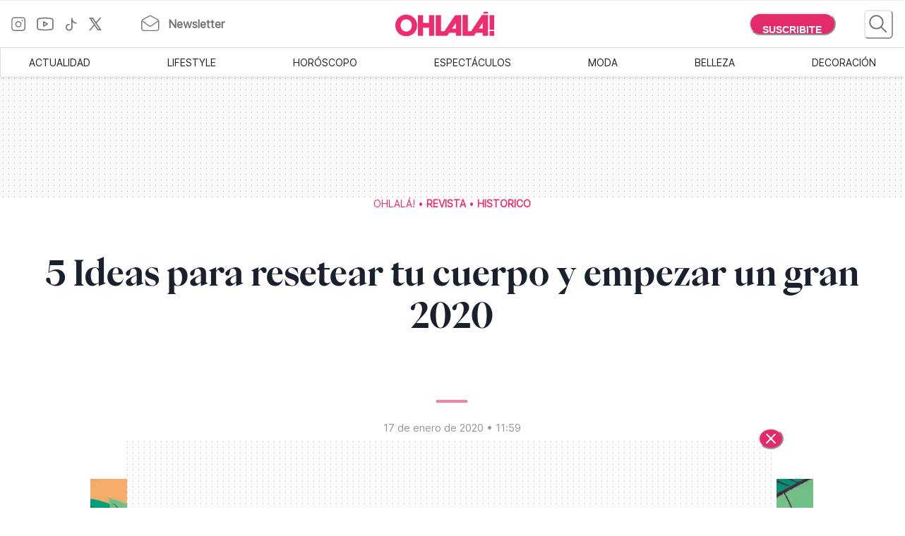

--- FILE ---
content_type: text/html; charset=utf-8
request_url: https://www.somosohlala.com/revista/historico/5-ideas-para-resetear-tu-cuerpo-y-empezar-un-gran-2020-nid17012020
body_size: 53347
content:
<!DOCTYPE html><html lang="es"><head><meta name="viewport" content="width=device-width"/><meta charSet="utf-8"/><link rel="preload" href="https://bucket.somosohlala.com.ar/s3fs-public/styles/internal_480/public/VLPG6ESPHZG6RMAHKNXD2KIPH4.jpg.webp" as="image" media="(max-width: 480px)"/><link rel="preload" href="https://bucket.somosohlala.com.ar/s3fs-public/styles/internal_990/public/VLPG6ESPHZG6RMAHKNXD2KIPH4.jpg.webp" as="image" media="(min-width: 480.1px) and (max-width: 990px)"/><link rel="preload" href="https://bucket.somosohlala.com.ar/s3fs-public/styles/internal_1250/public/VLPG6ESPHZG6RMAHKNXD2KIPH4.jpg.webp" as="image" media="(min-width: 990.1px) and (max-width: 1200px)"/><link rel="preload" href="https://bucket.somosohlala.com.ar/s3fs-public/styles/internal_990/public/VLPG6ESPHZG6RMAHKNXD2KIPH4.jpg.webp" as="image" media="(min-width: 1200.1px)"/><link rel="preload" href="/fonts/PPEiko-Bold.woff2" as="font" type="font/woff2" crossorigin="true"/><meta name="robots" content="max-video-preview:-1, max-image-preview:large"/><link rel="preconnect" href="https://www.googletagmanager.com"/><link rel="dns-prefetch" href="https://www.googletagmanager.com"/><link rel="preconnect" href="https://www.google-analytics.com"/><link rel="dns-prefetch" href="https://www.google-analytics.com"/><link rel="preconnect" href="https://tpc.googlesyndication.com"/><link rel="dns-prefetch" href="https://tpc.googlesyndication.com"/><link rel="preconnect" href="https://pagead2.googlesyndication.com"/><link rel="dns-prefetch" href="https://pagead2.googlesyndication.com"/><link rel="preconnect" href="https://www.googletagservices.com"/><link rel="dns-prefetch" href="https://www.googletagservices.com"/><link rel="preconnect" href="https://securepubads.g.doubleclick.net"/><link rel="dns-prefetch" href="https://securepubads.g.doubleclick.net"/><link rel="preconnect" href="https://sb.scorecardresearch.com"/><link rel="dns-prefetch" href="https://sb.scorecardresearch.com"/><script async="" src="https://securepubads.g.doubleclick.net/tag/js/gpt.js"></script><link rel="alternate" type="application/rss+xml" title="Home » Feed" href="https://www.somosohlala.com/feed/rss"/><script async="" src="https://functions.adnami.io/api/macro/adsm.macro.somosohlala.com.js"></script><title>5 Ideas para resetear tu cuerpo y empezar un gran 2020 - Ohlalá</title><meta name="description" content=""/><meta property="og:description" content=""/><meta name="title" content="5 Ideas para resetear tu cuerpo y empezar un gran 2020 - Ohlalá"/><meta property="og:title" content="5 Ideas para resetear tu cuerpo y empezar un gran 2020 - Ohlalá"/><meta property="og:url" content="https://somosohlala.com/revista/historico/5-ideas-para-resetear-tu-cuerpo-y-empezar-un-gran-2020-nid17012020"/><meta property="og:image" content="https://bucket.somosohlala.com.ar/s3fs-public/styles/img_internal/public/VLPG6ESPHZG6RMAHKNXD2KIPH4.jpg.webp"/><meta name="twitter:card" content="summary_large_image"/><meta name="twitter:description" content=""/><meta name="twitter:title" content="5 Ideas para resetear tu cuerpo y empezar un gran 2020 - Ohlalá"/><meta name="twitter:image" content="https://bucket.somosohlala.com.ar/s3fs-public/styles/img_internal/public/VLPG6ESPHZG6RMAHKNXD2KIPH4.jpg.webp"/><link rel="icon" href="/favicon.ico"/><link rel="canonical" href="https://www.somosohlala.com/revista/historico/5-ideas-para-resetear-tu-cuerpo-y-empezar-un-gran-2020-nid17012020"/><script async="" src="https://securepubads.g.doubleclick.net/tag/js/gpt.js"></script><meta name="next-head-count" content="39"/><meta name="next-font-preconnect"/><link rel="preload" href="/_next/static/css/d83e5bfd47771e4f.css" as="style"/><link rel="stylesheet" href="/_next/static/css/d83e5bfd47771e4f.css" data-n-g=""/><link rel="preload" href="/_next/static/css/8e04c1476e5c2fb8.css" as="style"/><link rel="stylesheet" href="/_next/static/css/8e04c1476e5c2fb8.css" data-n-p=""/><noscript data-n-css=""></noscript><script defer="" nomodule="" src="/_next/static/chunks/polyfills-5cd94c89d3acac5f.js"></script><script src="/_next/static/chunks/webpack-309fbebe2073f18c.js" defer=""></script><script src="/_next/static/chunks/framework-4729b95aa6cb8cde.js" defer=""></script><script src="/_next/static/chunks/main-59df2ff197fc2ca4.js" defer=""></script><script src="/_next/static/chunks/pages/_app-8ecc7c3fc90288c5.js" defer=""></script><script src="/_next/static/chunks/1507-296fe350731ef4af.js" defer=""></script><script src="/_next/static/chunks/7731-3b5ce7d2cbd1a149.js" defer=""></script><script src="/_next/static/chunks/5998-d74ce246ddf78b09.js" defer=""></script><script src="/_next/static/chunks/8168-031c5335ca701ca0.js" defer=""></script><script src="/_next/static/chunks/9382-8e956b6d55ca523c.js" defer=""></script><script src="/_next/static/chunks/4494-a028bd802e3baf4e.js" defer=""></script><script src="/_next/static/chunks/1852-74d69cca7406e682.js" defer=""></script><script src="/_next/static/chunks/1623-564a763560811d0d.js" defer=""></script><script src="/_next/static/chunks/466-2d4073b3051cf6ac.js" defer=""></script><script src="/_next/static/chunks/8653-dba4b89bf85bf3b8.js" defer=""></script><script src="/_next/static/chunks/6884-5a30df16f8f3eedf.js" defer=""></script><script src="/_next/static/chunks/7095-a6d55806cd7219ea.js" defer=""></script><script src="/_next/static/chunks/3168-0a5ddc678fdca4d1.js" defer=""></script><script src="/_next/static/chunks/1850-013dc7a308670615.js" defer=""></script><script src="/_next/static/chunks/3569-ccaa22b07bc42451.js" defer=""></script><script src="/_next/static/chunks/pages/%5Bn1%5D/%5Bn2%5D/%5Barticle%5D-4394edbd72892610.js" defer=""></script><script src="/_next/static/gJr7LHN7IF2stqu1uBybZ/_buildManifest.js" defer=""></script><script src="/_next/static/gJr7LHN7IF2stqu1uBybZ/_ssgManifest.js" defer=""></script><script src="/_next/static/gJr7LHN7IF2stqu1uBybZ/_middlewareManifest.js" defer=""></script></head><body><div id="__next"><noscript><img src="https://sb.scorecardresearch.com/p?c1=2&amp;c2=6906398&amp;cv=3.9.1&amp;cj=1"/></noscript><style data-emotion="css-global 15ixp93">:host,:root,[data-theme]{--chakra-ring-inset:var(--chakra-empty,/*!*/ /*!*/);--chakra-ring-offset-width:0px;--chakra-ring-offset-color:#fff;--chakra-ring-color:rgba(66, 153, 225, 0.6);--chakra-ring-offset-shadow:0 0 #0000;--chakra-ring-shadow:0 0 #0000;--chakra-space-x-reverse:0;--chakra-space-y-reverse:0;--chakra-colors-transparent:transparent;--chakra-colors-current:currentColor;--chakra-colors-black-00:000000;--chakra-colors-white-600:#FFF;--chakra-colors-white-900:#FFF;--chakra-colors-whiteAlpha-50:rgba(255, 255, 255, 0.04);--chakra-colors-whiteAlpha-100:rgba(255, 255, 255, 0.06);--chakra-colors-whiteAlpha-200:rgba(255, 255, 255, 0.08);--chakra-colors-whiteAlpha-300:rgba(255, 255, 255, 0.16);--chakra-colors-whiteAlpha-400:rgba(255, 255, 255, 0.24);--chakra-colors-whiteAlpha-500:rgba(255, 255, 255, 0.36);--chakra-colors-whiteAlpha-600:rgba(255, 255, 255, 0.48);--chakra-colors-whiteAlpha-700:rgba(255, 255, 255, 0.64);--chakra-colors-whiteAlpha-800:rgba(255, 255, 255, 0.80);--chakra-colors-whiteAlpha-900:rgba(255, 255, 255, 0.92);--chakra-colors-blackAlpha-50:rgba(0, 0, 0, 0.04);--chakra-colors-blackAlpha-100:rgba(0, 0, 0, 0.06);--chakra-colors-blackAlpha-200:rgba(0, 0, 0, 0.08);--chakra-colors-blackAlpha-300:rgba(0, 0, 0, 0.16);--chakra-colors-blackAlpha-400:rgba(0, 0, 0, 0.24);--chakra-colors-blackAlpha-500:rgba(0, 0, 0, 0.36);--chakra-colors-blackAlpha-600:rgba(0, 0, 0, 0.48);--chakra-colors-blackAlpha-700:rgba(0, 0, 0, 0.64);--chakra-colors-blackAlpha-800:rgba(0, 0, 0, 0.80);--chakra-colors-blackAlpha-900:rgba(0, 0, 0, 0.92);--chakra-colors-gray-50:#F7FAFC;--chakra-colors-gray-100:#EDF2F7;--chakra-colors-gray-200:#E2E8F0;--chakra-colors-gray-300:#CBD5E0;--chakra-colors-gray-400:#A0AEC0;--chakra-colors-gray-500:#718096;--chakra-colors-gray-600:#4A5568;--chakra-colors-gray-700:#2D3748;--chakra-colors-gray-800:#1A202C;--chakra-colors-gray-900:#171923;--chakra-colors-red-50:#FFF5F5;--chakra-colors-red-100:#FED7D7;--chakra-colors-red-200:#FEB2B2;--chakra-colors-red-300:#FC8181;--chakra-colors-red-400:#F56565;--chakra-colors-red-500:#E53E3E;--chakra-colors-red-600:#C53030;--chakra-colors-red-700:#9B2C2C;--chakra-colors-red-800:#822727;--chakra-colors-red-900:#63171B;--chakra-colors-orange-50:#FFFAF0;--chakra-colors-orange-100:#FEEBC8;--chakra-colors-orange-200:#FBD38D;--chakra-colors-orange-300:#F6AD55;--chakra-colors-orange-400:#ED8936;--chakra-colors-orange-500:#DD6B20;--chakra-colors-orange-600:#C05621;--chakra-colors-orange-700:#9C4221;--chakra-colors-orange-800:#7B341E;--chakra-colors-orange-900:#652B19;--chakra-colors-yellow-50:#FFFFF0;--chakra-colors-yellow-100:#FEFCBF;--chakra-colors-yellow-200:#FAF089;--chakra-colors-yellow-300:#F6E05E;--chakra-colors-yellow-400:#ECC94B;--chakra-colors-yellow-500:#D69E2E;--chakra-colors-yellow-600:#B7791F;--chakra-colors-yellow-700:#975A16;--chakra-colors-yellow-800:#744210;--chakra-colors-yellow-900:#5F370E;--chakra-colors-green-50:#F0FFF4;--chakra-colors-green-100:#C6F6D5;--chakra-colors-green-200:#9AE6B4;--chakra-colors-green-300:#68D391;--chakra-colors-green-400:#48BB78;--chakra-colors-green-500:#38A169;--chakra-colors-green-600:#2F855A;--chakra-colors-green-700:#276749;--chakra-colors-green-800:#22543D;--chakra-colors-green-900:#1C4532;--chakra-colors-teal-50:#E6FFFA;--chakra-colors-teal-100:#B2F5EA;--chakra-colors-teal-200:#81E6D9;--chakra-colors-teal-300:#4FD1C5;--chakra-colors-teal-400:#38B2AC;--chakra-colors-teal-500:#319795;--chakra-colors-teal-600:#2C7A7B;--chakra-colors-teal-700:#285E61;--chakra-colors-teal-800:#234E52;--chakra-colors-teal-900:#1D4044;--chakra-colors-blue-50:#ebf8ff;--chakra-colors-blue-100:#bee3f8;--chakra-colors-blue-200:#90cdf4;--chakra-colors-blue-300:#63b3ed;--chakra-colors-blue-400:#4299e1;--chakra-colors-blue-500:#3182ce;--chakra-colors-blue-600:#2b6cb0;--chakra-colors-blue-700:#2c5282;--chakra-colors-blue-800:#2a4365;--chakra-colors-blue-900:#1A365D;--chakra-colors-cyan-50:#EDFDFD;--chakra-colors-cyan-100:#C4F1F9;--chakra-colors-cyan-200:#9DECF9;--chakra-colors-cyan-300:#76E4F7;--chakra-colors-cyan-400:#0BC5EA;--chakra-colors-cyan-500:#00B5D8;--chakra-colors-cyan-600:#00A3C4;--chakra-colors-cyan-700:#0987A0;--chakra-colors-cyan-800:#086F83;--chakra-colors-cyan-900:#065666;--chakra-colors-purple-50:#FAF5FF;--chakra-colors-purple-100:#E9D8FD;--chakra-colors-purple-200:#D6BCFA;--chakra-colors-purple-300:#B794F4;--chakra-colors-purple-400:#9F7AEA;--chakra-colors-purple-500:#805AD5;--chakra-colors-purple-600:#6B46C1;--chakra-colors-purple-700:#553C9A;--chakra-colors-purple-800:#44337A;--chakra-colors-purple-900:#322659;--chakra-colors-pink-50:#FFF5F7;--chakra-colors-pink-100:#FED7E2;--chakra-colors-pink-200:#FBB6CE;--chakra-colors-pink-300:#F687B3;--chakra-colors-pink-400:#ED64A6;--chakra-colors-pink-500:#D53F8C;--chakra-colors-pink-600:#B83280;--chakra-colors-pink-700:#97266D;--chakra-colors-pink-800:#702459;--chakra-colors-pink-900:#521B41;--chakra-colors-linkedin-50:#E8F4F9;--chakra-colors-linkedin-100:#CFEDFB;--chakra-colors-linkedin-200:#9BDAF3;--chakra-colors-linkedin-300:#68C7EC;--chakra-colors-linkedin-400:#34B3E4;--chakra-colors-linkedin-500:#00A0DC;--chakra-colors-linkedin-600:#008CC9;--chakra-colors-linkedin-700:#0077B5;--chakra-colors-linkedin-800:#005E93;--chakra-colors-linkedin-900:#004471;--chakra-colors-facebook-50:#E8F4F9;--chakra-colors-facebook-100:#D9DEE9;--chakra-colors-facebook-200:#B7C2DA;--chakra-colors-facebook-300:#6482C0;--chakra-colors-facebook-400:#4267B2;--chakra-colors-facebook-500:#385898;--chakra-colors-facebook-600:#314E89;--chakra-colors-facebook-700:#29487D;--chakra-colors-facebook-800:#223B67;--chakra-colors-facebook-900:#1E355B;--chakra-colors-messenger-50:#D0E6FF;--chakra-colors-messenger-100:#B9DAFF;--chakra-colors-messenger-200:#A2CDFF;--chakra-colors-messenger-300:#7AB8FF;--chakra-colors-messenger-400:#2E90FF;--chakra-colors-messenger-500:#0078FF;--chakra-colors-messenger-600:#0063D1;--chakra-colors-messenger-700:#0052AC;--chakra-colors-messenger-800:#003C7E;--chakra-colors-messenger-900:#002C5C;--chakra-colors-whatsapp-50:#dffeec;--chakra-colors-whatsapp-100:#b9f5d0;--chakra-colors-whatsapp-200:#90edb3;--chakra-colors-whatsapp-300:#65e495;--chakra-colors-whatsapp-400:#3cdd78;--chakra-colors-whatsapp-500:#22c35e;--chakra-colors-whatsapp-600:#179848;--chakra-colors-whatsapp-700:#0c6c33;--chakra-colors-whatsapp-800:#01421c;--chakra-colors-whatsapp-900:#001803;--chakra-colors-twitter-50:#E5F4FD;--chakra-colors-twitter-100:#C8E9FB;--chakra-colors-twitter-200:#A8DCFA;--chakra-colors-twitter-300:#83CDF7;--chakra-colors-twitter-400:#57BBF5;--chakra-colors-twitter-500:#1DA1F2;--chakra-colors-twitter-600:#1A94DA;--chakra-colors-twitter-700:#1681BF;--chakra-colors-twitter-800:#136B9E;--chakra-colors-twitter-900:#0D4D71;--chakra-colors-telegram-50:#E3F2F9;--chakra-colors-telegram-100:#C5E4F3;--chakra-colors-telegram-200:#A2D4EC;--chakra-colors-telegram-300:#7AC1E4;--chakra-colors-telegram-400:#47A9DA;--chakra-colors-telegram-500:#0088CC;--chakra-colors-telegram-600:#007AB8;--chakra-colors-telegram-700:#006BA1;--chakra-colors-telegram-800:#005885;--chakra-colors-telegram-900:#003F5E;--chakra-colors-primary-200:#Fddfe5;--chakra-colors-primary-500:#F06695;--chakra-colors-primary-900:#E32B6C;--chakra-colors-neutral-200:#a8a8a8;--chakra-colors-neutral-300:#F4F4F4;--chakra-colors-neutral-500:#969696;--chakra-colors-neutral-600:#343434;--chakra-colors-neutral-650:#727272;--chakra-colors-neutral-700:#757575;--chakra-colors-latest-200:#FFEEEA;--chakra-colors-latest-500:#FCAF9D;--chakra-colors-latest-900:#EB522D;--chakra-colors-entertain-200:#FFE0F4;--chakra-colors-entertain-500:#E57EDB;--chakra-colors-entertain-900:#FD2EE8;--chakra-colors-squad-200:#FFF1D8;--chakra-colors-squad-500:#F7CD93;--chakra-colors-squad-900:#EDA22F;--chakra-colors-stories-200:#E3EEFF;--chakra-colors-stories-500:#89AAE2;--chakra-colors-stories-900:#427AD9;--chakra-colors-yogui-200:#F1EFFF;--chakra-colors-yogui-500:#A4A4DE;--chakra-colors-yogui-900:#6F66DB;--chakra-colors-susten-200:#D6F7D4;--chakra-colors-susten-500:#7CD079;--chakra-colors-susten-900:#159D41;--chakra-colors-empower-200:#F8EBFF;--chakra-colors-empower-500:#C796DD;--chakra-colors-empower-900:#8637BA;--chakra-colors-guide-200:#e6f2ff;--chakra-colors-guide-500:#c2ddfc;--chakra-colors-guide-700:#93c7ff;--chakra-colors-guide-900:#7dabd9;--chakra-colors-love-200:#dbfded;--chakra-colors-love-500:#9ddbbd;--chakra-colors-love-900:#5cbc8e;--chakra-colors-home-200:#dbfded;--chakra-colors-home-500:#9ddbbd;--chakra-colors-home-900:#5cbc8e;--chakra-colors-trend-200:#ffedf6;--chakra-colors-trend-500:#f08fbc;--chakra-colors-trend-900:#f04d98;--chakra-colors-makers-200:#fffadd;--chakra-colors-makers-500:#fcec96;--chakra-colors-makers-700:#F8D62C;--chakra-colors-makers-900:#E1B239;--chakra-colors-borderGrey-900:#E3E3E3;--chakra-colors-borderGrey-divider:#D2D2D2;--chakra-colors-grey-75:#757575;--chakra-colors-grey-f7:#F7F7F7;--chakra-colors-grey-F5:F5F5F5;--chakra-borders-none:0;--chakra-borders-1px:1px solid;--chakra-borders-2px:2px solid;--chakra-borders-4px:4px solid;--chakra-borders-8px:8px solid;--chakra-fonts-heading:PPEiko-Bold,sans-serif;--chakra-fonts-body:Inter-Regular,sans-serif;--chakra-fonts-mono:SFMono-Regular,Menlo,Monaco,Consolas,"Liberation Mono","Courier New",monospace;--chakra-fontSizes-3xs:0.45rem;--chakra-fontSizes-2xs:0.625rem;--chakra-fontSizes-xs:.667rem;--chakra-fontSizes-sm:0.875rem;--chakra-fontSizes-md:1.15rem;--chakra-fontSizes-lg:1.125rem;--chakra-fontSizes-xl:1.222rem;--chakra-fontSizes-2xl:1.444rem;--chakra-fontSizes-3xl:1.6rem;--chakra-fontSizes-4xl:1.875rem;--chakra-fontSizes-5xl:2rem;--chakra-fontSizes-6xl:2.222rem;--chakra-fontSizes-7xl:2.5rem;--chakra-fontSizes-8xl:6rem;--chakra-fontSizes-9xl:8rem;--chakra-fontSizes-tiny:.889rem;--chakra-fontSizes-base:1rem;--chakra-fontWeights-hairline:100;--chakra-fontWeights-thin:200;--chakra-fontWeights-light:300;--chakra-fontWeights-normal:400;--chakra-fontWeights-medium:500;--chakra-fontWeights-semibold:600;--chakra-fontWeights-bold:700;--chakra-fontWeights-extrabold:800;--chakra-fontWeights-black:900;--chakra-letterSpacings-tighter:-0.05em;--chakra-letterSpacings-tight:-0.025em;--chakra-letterSpacings-normal:0;--chakra-letterSpacings-wide:0.025em;--chakra-letterSpacings-wider:0.05em;--chakra-letterSpacings-widest:0.1em;--chakra-lineHeights-3:.75rem;--chakra-lineHeights-4:1rem;--chakra-lineHeights-5:1.25rem;--chakra-lineHeights-6:1.5rem;--chakra-lineHeights-7:1.75rem;--chakra-lineHeights-8:2rem;--chakra-lineHeights-9:2.25rem;--chakra-lineHeights-10:2.5rem;--chakra-lineHeights-normal:normal;--chakra-lineHeights-none:1;--chakra-lineHeights-shorter:1.25;--chakra-lineHeights-short:1.375;--chakra-lineHeights-base:1.5;--chakra-lineHeights-tall:1.625;--chakra-lineHeights-taller:2;--chakra-radii-none:0;--chakra-radii-sm:0.125rem;--chakra-radii-base:0.25rem;--chakra-radii-md:0.375rem;--chakra-radii-lg:0.5rem;--chakra-radii-xl:0.75rem;--chakra-radii-2xl:1rem;--chakra-radii-3xl:1.5rem;--chakra-radii-full:9999px;--chakra-space-1:0.25rem;--chakra-space-2:0.5rem;--chakra-space-3:0.75rem;--chakra-space-4:1rem;--chakra-space-5:1.25rem;--chakra-space-6:1.5rem;--chakra-space-7:1.75rem;--chakra-space-8:2rem;--chakra-space-9:2.25rem;--chakra-space-10:2.5rem;--chakra-space-12:3rem;--chakra-space-14:3.5rem;--chakra-space-16:4rem;--chakra-space-20:5rem;--chakra-space-24:6rem;--chakra-space-28:7rem;--chakra-space-32:8rem;--chakra-space-36:9rem;--chakra-space-40:10rem;--chakra-space-44:11rem;--chakra-space-48:12rem;--chakra-space-52:13rem;--chakra-space-56:14rem;--chakra-space-60:15rem;--chakra-space-64:16rem;--chakra-space-72:18rem;--chakra-space-80:20rem;--chakra-space-96:24rem;--chakra-space-px:1px;--chakra-space-0-5:0.125rem;--chakra-space-1-5:0.375rem;--chakra-space-2-5:0.625rem;--chakra-space-3-5:0.875rem;--chakra-shadows-xs:0 0 0 1px rgba(0, 0, 0, 0.05);--chakra-shadows-sm:0 1px 2px 0 rgba(0, 0, 0, 0.05);--chakra-shadows-base:0 1px 3px 0 rgba(0, 0, 0, 0.1),0 1px 2px 0 rgba(0, 0, 0, 0.06);--chakra-shadows-md:0 4px 6px -1px rgba(0, 0, 0, 0.1),0 2px 4px -1px rgba(0, 0, 0, 0.06);--chakra-shadows-lg:0 10px 15px -3px rgba(0, 0, 0, 0.1),0 4px 6px -2px rgba(0, 0, 0, 0.05);--chakra-shadows-xl:0 20px 25px -5px rgba(0, 0, 0, 0.1),0 10px 10px -5px rgba(0, 0, 0, 0.04);--chakra-shadows-2xl:0 25px 50px -12px rgba(0, 0, 0, 0.25);--chakra-shadows-outline:0 0 0 3px rgba(66, 153, 225, 0.6);--chakra-shadows-inner:inset 0 2px 4px 0 rgba(0,0,0,0.06);--chakra-shadows-none:none;--chakra-shadows-dark-lg:rgba(0, 0, 0, 0.1) 0px 0px 0px 1px,rgba(0, 0, 0, 0.2) 0px 5px 10px,rgba(0, 0, 0, 0.4) 0px 15px 40px;--chakra-sizes-1:0.25rem;--chakra-sizes-2:0.5rem;--chakra-sizes-3:0.75rem;--chakra-sizes-4:1rem;--chakra-sizes-5:1.25rem;--chakra-sizes-6:1.5rem;--chakra-sizes-7:1.75rem;--chakra-sizes-8:2rem;--chakra-sizes-9:2.25rem;--chakra-sizes-10:2.5rem;--chakra-sizes-12:3rem;--chakra-sizes-14:3.5rem;--chakra-sizes-16:4rem;--chakra-sizes-20:5rem;--chakra-sizes-24:6rem;--chakra-sizes-28:7rem;--chakra-sizes-32:8rem;--chakra-sizes-36:9rem;--chakra-sizes-40:10rem;--chakra-sizes-44:11rem;--chakra-sizes-48:12rem;--chakra-sizes-52:13rem;--chakra-sizes-56:14rem;--chakra-sizes-60:15rem;--chakra-sizes-64:16rem;--chakra-sizes-72:18rem;--chakra-sizes-80:20rem;--chakra-sizes-96:24rem;--chakra-sizes-px:1px;--chakra-sizes-0-5:0.125rem;--chakra-sizes-1-5:0.375rem;--chakra-sizes-2-5:0.625rem;--chakra-sizes-3-5:0.875rem;--chakra-sizes-max:max-content;--chakra-sizes-min:min-content;--chakra-sizes-full:100%;--chakra-sizes-3xs:14rem;--chakra-sizes-2xs:16rem;--chakra-sizes-xs:20rem;--chakra-sizes-sm:24rem;--chakra-sizes-md:28rem;--chakra-sizes-lg:32rem;--chakra-sizes-xl:36rem;--chakra-sizes-2xl:42rem;--chakra-sizes-3xl:48rem;--chakra-sizes-4xl:56rem;--chakra-sizes-5xl:64rem;--chakra-sizes-6xl:72rem;--chakra-sizes-7xl:80rem;--chakra-sizes-8xl:90rem;--chakra-sizes-prose:60ch;--chakra-sizes-container-sm:640px;--chakra-sizes-container-md:768px;--chakra-sizes-container-lg:1024px;--chakra-sizes-container-xl:1280px;--chakra-zIndices-hide:-1;--chakra-zIndices-auto:auto;--chakra-zIndices-base:0;--chakra-zIndices-docked:10;--chakra-zIndices-dropdown:1000;--chakra-zIndices-sticky:1100;--chakra-zIndices-banner:1200;--chakra-zIndices-overlay:1300;--chakra-zIndices-modal:1400;--chakra-zIndices-popover:1500;--chakra-zIndices-skipLink:1600;--chakra-zIndices-toast:1700;--chakra-zIndices-tooltip:1800;--chakra-transition-property-common:background-color,border-color,color,fill,stroke,opacity,box-shadow,transform;--chakra-transition-property-colors:background-color,border-color,color,fill,stroke;--chakra-transition-property-dimensions:width,height;--chakra-transition-property-position:left,right,top,bottom;--chakra-transition-property-background:background-color,background-image,background-position;--chakra-transition-easing-ease-in:cubic-bezier(0.4, 0, 1, 1);--chakra-transition-easing-ease-out:cubic-bezier(0, 0, 0.2, 1);--chakra-transition-easing-ease-in-out:cubic-bezier(0.4, 0, 0.2, 1);--chakra-transition-duration-ultra-fast:50ms;--chakra-transition-duration-faster:100ms;--chakra-transition-duration-fast:150ms;--chakra-transition-duration-normal:200ms;--chakra-transition-duration-slow:300ms;--chakra-transition-duration-slower:400ms;--chakra-transition-duration-ultra-slow:500ms;--chakra-blur-none:0;--chakra-blur-sm:4px;--chakra-blur-base:8px;--chakra-blur-md:12px;--chakra-blur-lg:16px;--chakra-blur-xl:24px;--chakra-blur-2xl:40px;--chakra-blur-3xl:64px;--chakra-breakpoints-base:0em;--chakra-breakpoints-sm:0px;--chakra-breakpoints-md:990px;--chakra-breakpoints-lg:1200px;--chakra-breakpoints-xl:80em;--chakra-breakpoints-2xl:96em;}.chakra-ui-light :host:not([data-theme]),.chakra-ui-light :root:not([data-theme]),.chakra-ui-light [data-theme]:not([data-theme]),[data-theme=light] :host:not([data-theme]),[data-theme=light] :root:not([data-theme]),[data-theme=light] [data-theme]:not([data-theme]),:host[data-theme=light],:root[data-theme=light],[data-theme][data-theme=light]{--chakra-colors-chakra-body-text:var(--chakra-colors-gray-800);--chakra-colors-chakra-body-bg:white;--chakra-colors-chakra-border-color:var(--chakra-colors-gray-200);--chakra-colors-chakra-inverse-text:white;--chakra-colors-chakra-subtle-bg:var(--chakra-colors-gray-100);--chakra-colors-chakra-subtle-text:var(--chakra-colors-gray-600);--chakra-colors-chakra-placeholder-color:var(--chakra-colors-gray-500);}.chakra-ui-dark :host:not([data-theme]),.chakra-ui-dark :root:not([data-theme]),.chakra-ui-dark [data-theme]:not([data-theme]),[data-theme=dark] :host:not([data-theme]),[data-theme=dark] :root:not([data-theme]),[data-theme=dark] [data-theme]:not([data-theme]),:host[data-theme=dark],:root[data-theme=dark],[data-theme][data-theme=dark]{--chakra-colors-chakra-body-text:var(--chakra-colors-whiteAlpha-900);--chakra-colors-chakra-body-bg:var(--chakra-colors-gray-800);--chakra-colors-chakra-border-color:var(--chakra-colors-whiteAlpha-300);--chakra-colors-chakra-inverse-text:var(--chakra-colors-gray-800);--chakra-colors-chakra-subtle-bg:var(--chakra-colors-gray-700);--chakra-colors-chakra-subtle-text:var(--chakra-colors-gray-400);--chakra-colors-chakra-placeholder-color:var(--chakra-colors-whiteAlpha-400);}</style><style data-emotion="css-global fubdgu">html{line-height:1.5;-webkit-text-size-adjust:100%;font-family:system-ui,sans-serif;-webkit-font-smoothing:antialiased;text-rendering:optimizeLegibility;-moz-osx-font-smoothing:grayscale;touch-action:manipulation;}body{position:relative;min-height:100%;margin:0;font-feature-settings:"kern";}:where(*, *::before, *::after){border-width:0;border-style:solid;box-sizing:border-box;word-wrap:break-word;}main{display:block;}hr{border-top-width:1px;box-sizing:content-box;height:0;overflow:visible;}:where(pre, code, kbd,samp){font-family:SFMono-Regular,Menlo,Monaco,Consolas,monospace;font-size:1em;}a{background-color:transparent;color:inherit;-webkit-text-decoration:inherit;text-decoration:inherit;}abbr[title]{border-bottom:none;-webkit-text-decoration:underline;text-decoration:underline;-webkit-text-decoration:underline dotted;-webkit-text-decoration:underline dotted;text-decoration:underline dotted;}:where(b, strong){font-weight:bold;}small{font-size:80%;}:where(sub,sup){font-size:75%;line-height:0;position:relative;vertical-align:baseline;}sub{bottom:-0.25em;}sup{top:-0.5em;}img{border-style:none;}:where(button, input, optgroup, select, textarea){font-family:inherit;font-size:100%;line-height:1.15;margin:0;}:where(button, input){overflow:visible;}:where(button, select){text-transform:none;}:where(
          button::-moz-focus-inner,
          [type="button"]::-moz-focus-inner,
          [type="reset"]::-moz-focus-inner,
          [type="submit"]::-moz-focus-inner
        ){border-style:none;padding:0;}fieldset{padding:0.35em 0.75em 0.625em;}legend{box-sizing:border-box;color:inherit;display:table;max-width:100%;padding:0;white-space:normal;}progress{vertical-align:baseline;}textarea{overflow:auto;}:where([type="checkbox"], [type="radio"]){box-sizing:border-box;padding:0;}input[type="number"]::-webkit-inner-spin-button,input[type="number"]::-webkit-outer-spin-button{-webkit-appearance:none!important;}input[type="number"]{-moz-appearance:textfield;}input[type="search"]{-webkit-appearance:textfield;outline-offset:-2px;}input[type="search"]::-webkit-search-decoration{-webkit-appearance:none!important;}::-webkit-file-upload-button{-webkit-appearance:button;font:inherit;}details{display:block;}summary{display:-webkit-box;display:-webkit-list-item;display:-ms-list-itembox;display:list-item;}template{display:none;}[hidden]{display:none!important;}:where(
          blockquote,
          dl,
          dd,
          h1,
          h2,
          h3,
          h4,
          h5,
          h6,
          hr,
          figure,
          p,
          pre
        ){margin:0;}button{background:transparent;padding:0;}fieldset{margin:0;padding:0;}:where(ol, ul){margin:0;padding:0;}textarea{resize:vertical;}:where(button, [role="button"]){cursor:pointer;}button::-moz-focus-inner{border:0!important;}table{border-collapse:collapse;}:where(h1, h2, h3, h4, h5, h6){font-size:inherit;font-weight:inherit;}:where(button, input, optgroup, select, textarea){padding:0;line-height:inherit;color:inherit;}:where(img, svg, video, canvas, audio, iframe, embed, object){display:block;}:where(img, video){max-width:100%;height:auto;}[data-js-focus-visible] :focus:not([data-focus-visible-added]):not(
          [data-focus-visible-disabled]
        ){outline:none;box-shadow:none;}select::-ms-expand{display:none;}:root,:host{--chakra-vh:100vh;}@supports (height: -webkit-fill-available){:root,:host{--chakra-vh:-webkit-fill-available;}}@supports (height: -moz-fill-available){:root,:host{--chakra-vh:-moz-fill-available;}}@supports (height: 100dvh){:root,:host{--chakra-vh:100dvh;}}</style><style data-emotion="css-global 1nmrexf">body{font-family:var(--chakra-fonts-body);color:var(--chakra-colors-chakra-body-text);background:var(--chakra-colors-chakra-body-bg);transition-property:background-color;transition-duration:var(--chakra-transition-duration-normal);line-height:var(--chakra-lineHeights-base);}*::-webkit-input-placeholder{color:var(--chakra-colors-chakra-placeholder-color);}*::-moz-placeholder{color:var(--chakra-colors-chakra-placeholder-color);}*:-ms-input-placeholder{color:var(--chakra-colors-chakra-placeholder-color);}*::placeholder{color:var(--chakra-colors-chakra-placeholder-color);}*,*::before,::after{border-color:var(--chakra-colors-chakra-border-color);}html{font-size:16px;}</style><div><div style="display:none"><img src="https://bucket.somosohlala.com.ar/s3fs-public/styles/img_internal/public/VLPG6ESPHZG6RMAHKNXD2KIPH4.jpg.webp"/></div><style data-emotion="css n9bbf8">.css-n9bbf8{position:-webkit-sticky;position:sticky;top:0px;background:white;z-index:1300;}</style><div class="css-n9bbf8"><div></div><div></div><div><style data-emotion="css 1csf2un">.css-1csf2un{height:50px;width:100%;background-color:#ffffff;background-repeat:repeat;-webkit-background-position:center;background-position:center;-webkit-background-size:8px 8px;background-size:8px 8px;-webkit-box-pack:center;-ms-flex-pack:center;-webkit-justify-content:center;justify-content:center;-webkit-align-items:center;-webkit-box-align:center;-ms-flex-align:center;align-items:center;display:-webkit-box;display:-webkit-flex;display:-ms-flexbox;display:flex;overflow:hidden;}@media screen and (min-width: 990px){.css-1csf2un{display:none;}}</style><div style="background-image:url(&quot;data:image/svg+xml,%3Csvg width=&#x27;8&#x27; height=&#x27;8&#x27; viewBox=&#x27;0 0 8 8&#x27; fill=&#x27;none&#x27; xmlns=&#x27;http://www.w3.org/2000/svg&#x27;%3E%3Crect width=&#x27;1&#x27; height=&#x27;1&#x27; fill=&#x27;%239A9A9A&#x27;/%3E%3C/svg%3E&quot;)" class="AdFlexbox css-1csf2un"></div></div><style data-emotion="css 1461x0r">.css-1461x0r{display:-webkit-box;display:-webkit-flex;display:-ms-flexbox;display:flex;width:100%;-webkit-flex-direction:column;-ms-flex-direction:column;flex-direction:column;-webkit-align-items:center;-webkit-box-align:center;-ms-flex-align:center;align-items:center;position:-webkit-sticky;position:sticky;top:0px;background:white;box-shadow:0 0 5px 2px rgba(0,0,0, .09);z-index:1000;}</style><header class="css-1461x0r"><style data-emotion="css 1hrvdrg">.css-1hrvdrg{display:-webkit-box;display:-webkit-flex;display:-ms-flexbox;display:flex;width:100%;max-width:1250px;-webkit-box-pack:start;-ms-flex-pack:start;-webkit-justify-content:flex-start;justify-content:flex-start;padding-top:10px;padding-bottom:10px;-webkit-padding-start:10px;padding-inline-start:10px;-webkit-padding-end:10px;padding-inline-end:10px;position:relative;}@media screen and (min-width: 990px){.css-1hrvdrg{-webkit-box-pack:justify;-webkit-justify-content:space-between;justify-content:space-between;padding-top:8px;padding-bottom:8px;-webkit-padding-start:30px;padding-inline-start:30px;-webkit-padding-end:30px;padding-inline-end:30px;}}@media screen and (min-width: 1200px){.css-1hrvdrg{-webkit-padding-start:0px;padding-inline-start:0px;-webkit-padding-end:0px;padding-inline-end:0px;}}</style><div class="css-1hrvdrg"><style data-emotion="css q1z7w">.css-q1z7w{display:none;position:relative;width:185px;}@media screen and (min-width: 990px){.css-q1z7w{display:-webkit-box;display:-webkit-flex;display:-ms-flexbox;display:flex;}}</style><div class="css-q1z7w"><style data-emotion="css 1gqvgg8">.css-1gqvgg8{display:none;position:absolute;top:0px;bottom:0px;-webkit-transition:all 1s;transition:all 1s;left:0px;}@media screen and (min-width: 990px){.css-1gqvgg8{display:-webkit-box;display:-webkit-flex;display:-ms-flexbox;display:flex;}}</style><div class="css-1gqvgg8"><style data-emotion="css l1unk5">.css-l1unk5{display:-webkit-box;display:-webkit-flex;display:-ms-flexbox;display:flex;-webkit-flex-direction:row;-ms-flex-direction:row;flex-direction:row;-webkit-align-items:center;-webkit-box-align:center;-ms-flex-align:center;align-items:center;color:var(--chakra-colors-neutral-700);width:auto;-webkit-box-pack:space-evenly;-ms-flex-pack:space-evenly;-webkit-justify-content:space-evenly;justify-content:space-evenly;}</style><div class="css-l1unk5"><a target="_blank" aria-label="Ir a Instagram" title="Instagram" href="https://www.instagram.com/somosohlala/"><style data-emotion="css v0fuya">.css-v0fuya{display:-webkit-box;display:-webkit-flex;display:-ms-flexbox;display:flex;-webkit-align-items:center;-webkit-box-align:center;-ms-flex-align:center;align-items:center;-webkit-box-pack:center;-ms-flex-pack:center;-webkit-justify-content:center;justify-content:center;margin-right:15px;max-height:24px;max-width:24px;cursor:pointer;margin-bottom:0px;}@media screen and (min-width: 990px){.css-v0fuya{max-height:24px;max-width:24px;}}.css-v0fuya:hover,.css-v0fuya[data-hover]{color:var(--chakra-colors-primary-900);}</style><div class="css-v0fuya"><style data-emotion="css 1bshclw">.css-1bshclw{display:inline-block;line-height:1em;-webkit-flex-shrink:0;-ms-flex-negative:0;flex-shrink:0;color:currentColor;vertical-align:middle;fill:none;width:22px;height:20px;}</style><svg viewBox="0 0 28 27" focusable="false" class="chakra-icon css-1bshclw" title="Seguinos en Instagram"><path d="M21.5002 7.50033V6.50033M6.6433 1.23828H21.5004C24.2356 1.23828 26.4528 3.45554 26.4528 6.19066V21.0478C26.4528 23.7829 24.2356 26.0002 21.5004 26.0002H6.6433C3.90817 26.0002 1.69092 23.7829 1.69092 21.0478V6.19066C1.69092 3.45554 3.90817 1.23828 6.6433 1.23828ZM14 18.9528C11.2648 18.9528 9.04757 16.7355 9.04757 14.0004C9.04757 11.2653 11.2648 9.04804 14 9.04804C16.7351 9.04804 18.9524 11.2653 18.9524 14.0004C18.9524 16.7355 16.7351 18.9528 14 18.9528Z" stroke="currentColor" stroke-width="2" stroke-linecap="round"></path></svg></div></a><a target="_blank" aria-label="Ir a YouTube" title="YouTube" href="https://www.youtube.com/channel/UCWm1M6xBClBxJhhAOSqPj0g?app=desktop"><div class="css-v0fuya"><style data-emotion="css az01hh">.css-az01hh{display:inline-block;line-height:1em;-webkit-flex-shrink:0;-ms-flex-negative:0;flex-shrink:0;color:currentColor;vertical-align:middle;width:30px;height:22px;fill:none;}</style><svg viewBox="0 0 30 27" focusable="false" class="chakra-icon css-az01hh" title="Revista Ohlalá Youtube"><path d="M3.93438 22.9374L3.74501 23.9193H3.74501L3.93438 22.9374ZM26.0653 22.9374L26.2547 23.9193L26.0653 22.9374ZM26.2172 4.24652L26.4196 3.26721L26.2172 4.24652ZM3.78244 4.24652L3.9848 5.22583L3.78244 4.24652ZM12.3332 9.64293L12.834 8.77736C12.5246 8.59836 12.1432 8.5981 11.8336 8.77667C11.5239 8.95524 11.3332 9.2855 11.3332 9.64293H12.3332ZM12.3332 17.3572H11.3332C11.3332 17.7146 11.5239 18.0449 11.8336 18.2235C12.1432 18.402 12.5246 18.4018 12.834 18.2228L12.3332 17.3572ZM18.9998 13.5001L19.5006 14.3656C19.8096 14.1869 19.9998 13.857 19.9998 13.5001C19.9998 13.1431 19.8096 12.8133 19.5006 12.6345L18.9998 13.5001ZM0.666504 6.77043V20.2699H2.6665V6.77043H0.666504ZM29.3332 20.2699V6.77043H27.3332V20.2699H29.3332ZM3.74501 23.9193C11.1747 25.3522 18.8249 25.3522 26.2547 23.9193L25.8759 21.9555C18.6964 23.3402 11.3033 23.3402 4.12375 21.9555L3.74501 23.9193ZM26.4196 3.26721C18.8918 1.71171 11.1079 1.71171 3.58009 3.26721L3.9848 5.22583C11.2456 3.7255 18.754 3.7255 26.0149 5.22583L26.4196 3.26721ZM29.3332 6.77043C29.3332 5.05483 28.0942 3.61323 26.4196 3.26721L26.0149 5.22583C26.8087 5.38986 27.3332 6.05175 27.3332 6.77043H29.3332ZM27.3332 20.2699C27.3332 21.0626 26.7488 21.7872 25.8759 21.9555L26.2547 23.9193C28.0192 23.579 29.3332 22.0707 29.3332 20.2699H27.3332ZM0.666504 20.2699C0.666504 22.0707 1.98049 23.579 3.74501 23.9193L4.12375 21.9555C3.25092 21.7872 2.6665 21.0626 2.6665 20.2699H0.666504ZM2.6665 6.77043C2.6665 6.05175 3.19099 5.38986 3.9848 5.22583L3.58009 3.26721C1.9055 3.61323 0.666504 5.05484 0.666504 6.77043H2.6665ZM11.3332 9.64293V17.3572H13.3332V9.64293H11.3332ZM12.834 18.2228L19.5006 14.3656L18.499 12.6345L11.8324 16.4916L12.834 18.2228ZM19.5006 12.6345L12.834 8.77736L11.8324 10.5085L18.499 14.3656L19.5006 12.6345Z" fill="currentColor"></path></svg></div></a><a target="_blank" aria-label="Ir a TikTok" title="TikTok" href="https://www.tiktok.com/@revistaohlala"><div class="css-v0fuya"><style data-emotion="css 1kaqmhb">.css-1kaqmhb{display:inline-block;line-height:1em;-webkit-flex-shrink:0;-ms-flex-negative:0;flex-shrink:0;color:currentColor;vertical-align:middle;fill:none;width:19px;height:20px;}</style><svg viewBox="0 0 28 27" focusable="false" class="chakra-icon css-1kaqmhb" title="Revista Ohlalá Tiktok"><path d="M17.3213 2C17.3213 1.30964 16.7616 0.75 16.0713 0.75C15.3809 0.75 14.8213 1.30964 14.8213 2H17.3213ZM10.1189 15.75C10.8092 15.75 11.3689 15.1904 11.3689 14.5C11.3689 13.8096 10.8092 13.25 10.1189 13.25V15.75ZM24.9998 12.7738C25.6902 12.7738 26.2498 12.2142 26.2498 11.5238C26.2498 10.8335 25.6902 10.2738 24.9998 10.2738V12.7738ZM17.3213 2.59524C17.3213 1.90488 16.7616 1.34524 16.0713 1.34524C15.3809 1.34524 14.8213 1.90488 14.8213 2.59524H17.3213ZM14.8213 2V20.4524H17.3213V2H14.8213ZM10.1189 25.1548C7.52183 25.1548 5.4165 23.0494 5.4165 20.4524H2.9165C2.9165 24.4301 6.14112 27.6548 10.1189 27.6548V25.1548ZM14.8213 20.4524C14.8213 23.0494 12.7159 25.1548 10.1189 25.1548V27.6548C14.0966 27.6548 17.3213 24.4301 17.3213 20.4524H14.8213ZM10.1189 13.25C6.14112 13.25 2.9165 16.4746 2.9165 20.4524H5.4165C5.4165 17.8553 7.52183 15.75 10.1189 15.75V13.25ZM24.9998 10.2738C20.7591 10.2738 17.3213 6.836 17.3213 2.59524H14.8213C14.8213 8.21671 19.3784 12.7738 24.9998 12.7738V10.2738Z" fill="currentColor"></path></svg></div></a><a target="_blank" aria-label="Ir a X" title="X" href="https://twitter.com/SomosOHLALA"><div class="css-v0fuya"><style data-emotion="css me87z0">.css-me87z0{display:inline-block;line-height:1em;-webkit-flex-shrink:0;-ms-flex-negative:0;flex-shrink:0;color:currentColor;vertical-align:middle;width:20px;height:20px;fill:none;}</style><svg viewBox="0 0 20 20" focusable="false" class="chakra-icon css-me87z0" title="Revista Ohlalá X"><path fill-rule="evenodd" clip-rule="evenodd" d="M6.71638 1H1.09066L2.58323 3.19554L7.87061 10.9709L1 19.0653H3.12919L8.81893 12.3655L12.9596 18.4553L13.3746 19.065H19.0002L17.5079 16.8698L11.9429 8.68651L18.4703 1.00006H16.3413L15.0296 2.53744L10.9944 7.29133L6.71638 1ZM9.87996 8.60407L5.84067 2.66381H4.22887L9.18139 9.94711L9.82305 10.8904L14.25 17.4012H15.862L10.8285 9.99872L10.8283 9.99899L9.87967 8.60441L9.87996 8.60407Z" fill="currentColor"></path></svg></div></a></div><style data-emotion="css 1ecc1qo">.css-1ecc1qo{display:-webkit-box;display:-webkit-flex;display:-ms-flexbox;display:flex;margin-left:min(calc(10px + 2vw), 60px);}</style><div class="css-1ecc1qo"><style data-emotion="css x9t17p">.css-x9t17p{display:-webkit-box;display:-webkit-flex;display:-ms-flexbox;display:flex;color:var(--chakra-colors-neutral-700);font-weight:700;-webkit-align-items:center;-webkit-box-align:center;-ms-flex-align:center;align-items:center;cursor:pointer;}.css-x9t17p:hover,.css-x9t17p[data-hover]{color:var(--chakra-colors-primary-900);}</style><div class="css-x9t17p"><style data-emotion="css lvyu5j">.css-lvyu5j{margin-right:10px;}</style><span class="css-lvyu5j"><style data-emotion="css 1wedwmu">.css-1wedwmu{width:32px;height:32px;display:inline-block;line-height:1em;-webkit-flex-shrink:0;-ms-flex-negative:0;flex-shrink:0;color:currentColor;vertical-align:middle;fill:none;}</style><svg viewBox="0 0 24 24" focusable="false" class="chakra-icon css-1wedwmu"><path d="M4.56055 9.00005L10.7605 13.65C11.8272 14.45 13.2939 14.45 14.3605 13.65L20.5605 9" stroke="currentColor" stroke-width="1" stroke-linecap="round" stroke-linejoin="round"></path><path d="M3.56055 9.17681C3.56055 8.45047 3.95433 7.78123 4.58926 7.42849L11.5893 3.5396C12.1933 3.20402 12.9278 3.20402 13.5318 3.5396L20.5318 7.42849C21.1668 7.78123 21.5605 8.45047 21.5605 9.17681V17C21.5605 18.1046 20.6651 19 19.5605 19H5.56055C4.45598 19 3.56055 18.1046 3.56055 17V9.17681Z" stroke="currentColor" stroke-width="1" stroke-linecap="round"></path></svg></span>Newsletter<!-- --></div></div></div></div><style data-emotion="css 11ketrb">.css-11ketrb{display:-webkit-box;display:-webkit-flex;display:-ms-flexbox;display:flex;}@media screen and (min-width: 990px){.css-11ketrb{display:none;}}</style><div class="css-11ketrb"><style data-emotion="css 2ndthb">.css-2ndthb{display:-webkit-inline-box;display:-webkit-inline-flex;display:-ms-inline-flexbox;display:inline-flex;-webkit-appearance:none;-moz-appearance:none;-ms-appearance:none;appearance:none;-webkit-align-items:center;-webkit-box-align:center;-ms-flex-align:center;align-items:center;-webkit-box-pack:center;-ms-flex-pack:center;-webkit-justify-content:center;justify-content:center;-webkit-user-select:none;-moz-user-select:none;-ms-user-select:none;user-select:none;position:relative;white-space:nowrap;vertical-align:baseline;outline:2px solid transparent;outline-offset:2px;line-height:var(--chakra-lineHeights-normal);border-radius:var(--chakra-radii-md);font-weight:var(--chakra-fontWeights-semibold);transition-property:var(--chakra-transition-property-common);transition-duration:var(--chakra-transition-duration-normal);height:auto;min-width:var(--chakra-sizes-10);font-size:var(--chakra-fontSizes-md);-webkit-padding-start:var(--chakra-space-4);padding-inline-start:var(--chakra-space-4);-webkit-padding-end:var(--chakra-space-4);padding-inline-end:var(--chakra-space-4);padding:0px;color:#757575;}.css-2ndthb:focus-visible,.css-2ndthb[data-focus-visible]{box-shadow:var(--chakra-shadows-outline);}.css-2ndthb:disabled,.css-2ndthb[disabled],.css-2ndthb[aria-disabled=true],.css-2ndthb[data-disabled]{opacity:0.4;cursor:not-allowed;box-shadow:var(--chakra-shadows-none);}.css-2ndthb:active,.css-2ndthb[data-active]{color:var(--chakra-colors-gray-700);}.css-2ndthb:hover,.css-2ndthb[data-hover]{color:var(--chakra-colors-primary-900);}</style><button type="button" class="chakra-button css-2ndthb" aria-label="Menu"><style data-emotion="css 1hyates">.css-1hyates{display:inline-block;line-height:1em;-webkit-flex-shrink:0;-ms-flex-negative:0;flex-shrink:0;color:currentColor;vertical-align:middle;width:18px;height:13px;fill:none;}</style><svg viewBox="0 0 18 13" focusable="false" class="chakra-icon css-1hyates"><path d="M1 6.25H17" stroke="currentColor" stroke-width="2" stroke-linecap="round" stroke-linejoin="round"></path><path d="M1 1.25H17" stroke="currentColor" stroke-width="2" stroke-linecap="round" stroke-linejoin="round"></path><path d="M1 11.25H17" stroke="currentColor" stroke-width="2" stroke-linecap="round" stroke-linejoin="round"></path></svg></button></div><style data-emotion="css 70qvj9">.css-70qvj9{display:-webkit-box;display:-webkit-flex;display:-ms-flexbox;display:flex;-webkit-align-items:center;-webkit-box-align:center;-ms-flex-align:center;align-items:center;}</style><div class="css-70qvj9"><div class="chakra-text css-0"><a title="Revista Ohlalá" style="background-image:url(/images/ohlalaheader.svg);background-repeat:no-repeat;background-size:contain;background-position:center;display:block;width:140px;height:50px" href="https://www.somosohlala.com/"><span style="display:none">Ohlala! - Comunidad creada por y para mujeres poderosas</span></a></div></div><style data-emotion="css wywwbf">.css-wywwbf{display:-webkit-box;display:-webkit-flex;display:-ms-flexbox;display:flex;margin-left:auto;-webkit-align-items:center;-webkit-box-align:center;-ms-flex-align:center;align-items:center;-webkit-box-pack:end;-ms-flex-pack:end;-webkit-justify-content:flex-end;justify-content:flex-end;}@media screen and (min-width: 990px){.css-wywwbf{margin-left:0px;}}</style><div class="css-wywwbf"><style data-emotion="css hf34tt">.css-hf34tt{border-radius:40px;background:var(--chakra-colors-primary-900);height:32px;color:white;font-weight:600;font-size:var(--chakra-fontSizes-sm);-webkit-padding-start:1.11rem;padding-inline-start:1.11rem;-webkit-padding-end:1.11rem;padding-inline-end:1.11rem;display:none;}@media screen and (min-width: 990px){.css-hf34tt{border-radius:24.5px;display:block;}}</style><button aria-label="Boton para Suscribirse" class="css-hf34tt"><a title="Boton de Suscribite" href="https://www.contacto.lanacion.com.ar/org-suscribirse-print-ohlala" rel="noreferrer" target="_blank"><p class="chakra-text css-0">SUSCRIBITE</p></a></button><style data-emotion="css l4no0o">.css-l4no0o{display:-webkit-box;display:-webkit-flex;display:-ms-flexbox;display:flex;margin-right:24px;}@media screen and (min-width: 0em){.css-l4no0o{margin-right:0px;}}@media screen and (min-width: 990px){.css-l4no0o{display:none;}}</style><div class="css-l4no0o"><div class="css-x9t17p"><span class="css-lvyu5j"><svg viewBox="0 0 24 24" focusable="false" class="chakra-icon css-1wedwmu"><path d="M4.56055 9.00005L10.7605 13.65C11.8272 14.45 13.2939 14.45 14.3605 13.65L20.5605 9" stroke="currentColor" stroke-width="1" stroke-linecap="round" stroke-linejoin="round"></path><path d="M3.56055 9.17681C3.56055 8.45047 3.95433 7.78123 4.58926 7.42849L11.5893 3.5396C12.1933 3.20402 12.9278 3.20402 13.5318 3.5396L20.5318 7.42849C21.1668 7.78123 21.5605 8.45047 21.5605 9.17681V17C21.5605 18.1046 20.6651 19 19.5605 19H5.56055C4.45598 19 3.56055 18.1046 3.56055 17V9.17681Z" stroke="currentColor" stroke-width="1" stroke-linecap="round"></path></svg></span>Newsletter<!-- --></div></div><style data-emotion="css wy4qis">.css-wy4qis{-webkit-appearance:none;-moz-appearance:none;-ms-appearance:none;appearance:none;-webkit-align-items:center;-webkit-box-align:center;-ms-flex-align:center;align-items:center;-webkit-box-pack:center;-ms-flex-pack:center;-webkit-justify-content:center;justify-content:center;-webkit-user-select:none;-moz-user-select:none;-ms-user-select:none;user-select:none;position:relative;white-space:nowrap;vertical-align:baseline;outline:2px solid transparent;outline-offset:2px;line-height:var(--chakra-lineHeights-normal);border-radius:var(--chakra-radii-md);font-weight:var(--chakra-fontWeights-semibold);transition-property:var(--chakra-transition-property-common);transition-duration:var(--chakra-transition-duration-normal);height:auto;min-width:var(--chakra-sizes-10);font-size:var(--chakra-fontSizes-md);-webkit-padding-start:var(--chakra-space-4);padding-inline-start:var(--chakra-space-4);-webkit-padding-end:var(--chakra-space-4);padding-inline-end:var(--chakra-space-4);padding:0px;color:#757575;margin-left:40px;display:none;}.css-wy4qis:focus-visible,.css-wy4qis[data-focus-visible]{box-shadow:var(--chakra-shadows-outline);}.css-wy4qis:disabled,.css-wy4qis[disabled],.css-wy4qis[aria-disabled=true],.css-wy4qis[data-disabled]{opacity:0.4;cursor:not-allowed;box-shadow:var(--chakra-shadows-none);}.css-wy4qis:active,.css-wy4qis[data-active]{color:var(--chakra-colors-gray-700);}.css-wy4qis:hover,.css-wy4qis[data-hover]{color:var(--chakra-colors-primary-900);}@media screen and (min-width: 990px){.css-wy4qis{display:-webkit-inline-box;display:-webkit-inline-flex;display:-ms-inline-flexbox;display:inline-flex;}}</style><button type="button" class="chakra-button css-wy4qis" aria-label="Buscar"><style data-emotion="css q4e0yr">.css-q4e0yr{display:inline-block;line-height:1em;-webkit-flex-shrink:0;-ms-flex-negative:0;flex-shrink:0;color:currentColor;vertical-align:middle;width:37px;height:37px;fill:none;}</style><svg viewBox="0 0 37 37" focusable="false" class="chakra-icon css-q4e0yr"><circle cx="15.4167" cy="15.417" r="9.25" stroke="currentColor" stroke-width="2" stroke-linecap="round" stroke-linejoin="round"></circle><path d="M22.3542 22.3545L29.2917 29.292" stroke="currentColor" stroke-width="2" stroke-linecap="round" stroke-linejoin="round"></path></svg></button></div></div><style data-emotion="css 8atqhb">.css-8atqhb{width:100%;}</style><div class="boxMenu css-8atqhb"><style data-emotion="css bnog5r">.css-bnog5r{border-left-width:0px;border-right-width:0px;border:1px solid rgba(188, 188, 188, 0.5);-webkit-box-pack:center;-ms-flex-pack:center;-webkit-justify-content:center;justify-content:center;display:none;width:100%;}@media screen and (min-width: 990px){.css-bnog5r{display:-webkit-box;display:-webkit-flex;display:-ms-flexbox;display:flex;}}</style><div class="css-bnog5r"><style data-emotion="css fvdyyz">.css-fvdyyz{display:-webkit-box;display:-webkit-flex;display:-ms-flexbox;display:flex;width:100%;max-width:1200px;-webkit-box-pack:justify;-webkit-justify-content:space-between;justify-content:space-between;padding-top:10px;padding-bottom:10px;-webkit-padding-start:10px;padding-inline-start:10px;-webkit-padding-end:10px;padding-inline-end:10px;}@media screen and (min-width: 990px){.css-fvdyyz{-webkit-padding-start:30px;padding-inline-start:30px;-webkit-padding-end:30px;padding-inline-end:30px;}}@media screen and (min-width: 1200px){.css-fvdyyz{-webkit-padding-start:0px;padding-inline-start:0px;-webkit-padding-end:0px;padding-inline-end:0px;}}</style><div class="css-fvdyyz"><style data-emotion="css 1l7ajwz">.css-1l7ajwz{text-transform:uppercase;font-size:var(--chakra-fontSizes-sm);margin-top:0px;font-weight:500;}.css-1l7ajwz:hover,.css-1l7ajwz[data-hover]{color:black;-webkit-text-decoration:underline;text-decoration:underline;text-underline-offset:4px;}</style><div class="css-1l7ajwz"><a title="Actualidad" href="/actualidad">Actualidad</a></div><div class="css-1l7ajwz"><a title="Lifestyle" href="/lifestyle">Lifestyle</a></div><div class="css-1l7ajwz"><a title="Horóscopo" href="/horoscopo">Horóscopo</a></div><div class="css-1l7ajwz"><a title="Espectáculos" href="/espectaculos">Espectáculos</a></div><div class="css-1l7ajwz"><a title="Moda" href="/moda">Moda</a></div><div class="css-1l7ajwz"><a title="Belleza" href="/belleza">Belleza</a></div><div class="css-1l7ajwz"><a title="Decoración" href="/decoracion">Decoración</a></div></div></div><div class="chakra-collapse" style="overflow:hidden;display:none;width:100%;position:absolute;z-index:2;opacity:0;height:0px"><style data-emotion="css 4a4iul">.css-4a4iul{display:-webkit-box;display:-webkit-flex;display:-ms-flexbox;display:flex;width:100%;-webkit-box-pack:center;-ms-flex-pack:center;-webkit-justify-content:center;justify-content:center;background-color:#f4f4f4;padding-top:10px;padding-bottom:10px;-webkit-padding-start:10px;padding-inline-start:10px;-webkit-padding-end:10px;padding-inline-end:10px;}@media screen and (min-width: 990px){.css-4a4iul{padding-top:30px;padding-bottom:30px;-webkit-padding-start:30px;padding-inline-start:30px;-webkit-padding-end:30px;padding-inline-end:30px;}}@media screen and (min-width: 1200px){.css-4a4iul{-webkit-padding-start:0px;padding-inline-start:0px;-webkit-padding-end:0px;padding-inline-end:0px;}}</style><div class="collapsableContainer css-4a4iul"><style data-emotion="css 13ht1be">.css-13ht1be{display:-webkit-box;display:-webkit-flex;display:-ms-flexbox;display:flex;width:100%;max-width:1200px;-webkit-box-pack:justify;-webkit-justify-content:space-between;justify-content:space-between;}</style><div class="css-13ht1be"><style data-emotion="css 84q5r2">.css-84q5r2{display:-webkit-box;display:-webkit-flex;display:-ms-flexbox;display:flex;-webkit-flex-direction:column;-ms-flex-direction:column;flex-direction:column;padding-top:10px;padding-bottom:10px;}</style><div class="css-84q5r2"></div></div></div></div></div><div direction="bottom" class="chakra-collapse" style="overflow:hidden;display:none;max-width:100%;position:absolute;top:67px;height:0px;opacity:0"><style data-emotion="css 13f0n9c">.css-13f0n9c{display:-webkit-box;display:-webkit-flex;display:-ms-flexbox;display:flex;width:100vw;background-color:#F4F4F4;-webkit-box-pack:center;-ms-flex-pack:center;-webkit-justify-content:center;justify-content:center;padding:0px;height:41px;}</style><div class="css-13f0n9c"><style data-emotion="css gvlpfy">.css-gvlpfy{width:100%;display:-webkit-box;display:-webkit-flex;display:-ms-flexbox;display:flex;position:relative;isolation:isolate;max-width:544px;z-index:0;height:40px;}</style><div class="chakra-input__group css-gvlpfy" data-group="true"><style data-emotion="css 13o7x6q">.css-13o7x6q{width:100%;min-width:0px;outline:2px solid transparent;outline-offset:2px;position:relative;-webkit-appearance:none;-moz-appearance:none;-ms-appearance:none;appearance:none;transition-property:var(--chakra-transition-property-common);transition-duration:var(--chakra-transition-duration-normal);-webkit-padding-start:0px;padding-inline-start:0px;-webkit-padding-end:var(--chakra-space-10);padding-inline-end:var(--chakra-space-10);height:35px;border-radius:0px;border-bottom:1px solid;background:var(--chakra-colors-transparent);border-color:var(--chakra-colors-neutral-600);text-align:center;font-size:var(--chakra-fontSizes-tiny);}.css-13o7x6q:disabled,.css-13o7x6q[disabled],.css-13o7x6q[aria-disabled=true],.css-13o7x6q[data-disabled]{opacity:0.4;cursor:not-allowed;}.css-13o7x6q[aria-readonly=true],.css-13o7x6q[readonly],.css-13o7x6q[data-readonly]{box-shadow:var(--chakra-shadows-none)!important;-webkit-user-select:all;-moz-user-select:all;-ms-user-select:all;user-select:all;}.css-13o7x6q[aria-invalid=true],.css-13o7x6q[data-invalid]{border-color:var(--chakra-colors-red-500);box-shadow:0px 1px 0px 0px var(--chakra-colors-red-500);}.css-13o7x6q:focus-visible,.css-13o7x6q[data-focus-visible]{border-color:var(--chakra-colors-primary-900);box-shadow:0px 1px 0px 0px var(--chakra-colors-primary-900);}.css-13o7x6q::-webkit-input-placeholder{color:#707070;}.css-13o7x6q::-moz-placeholder{color:#707070;}.css-13o7x6q:-ms-input-placeholder{color:#707070;}.css-13o7x6q::placeholder{color:#707070;}</style><input placeholder="Buscar" class="chakra-input css-13o7x6q" value=""/><style data-emotion="css ur97uj">.css-ur97uj{right:0;width:var(--chakra-sizes-10);height:var(--chakra-sizes-10);font-size:var(--chakra-fontSizes-md);display:-webkit-box;display:-webkit-flex;display:-ms-flexbox;display:flex;-webkit-align-items:center;-webkit-box-align:center;-ms-flex-align:center;align-items:center;-webkit-box-pack:center;-ms-flex-pack:center;-webkit-justify-content:center;justify-content:center;position:absolute;top:0px;z-index:2;}</style><div class="chakra-input__right-element css-ur97uj"><button type="button" class="chakra-button css-2ndthb" aria-label="Buscar"></button></div></div></div></div></header></div><main><section class="notaRegular css-0"><div><style data-emotion="css t6qj36">.css-t6qj36{height:170px;width:100%;background-color:#ffffff;background-repeat:repeat;-webkit-background-position:center;background-position:center;-webkit-background-size:8px 8px;background-size:8px 8px;-webkit-box-pack:center;-ms-flex-pack:center;-webkit-justify-content:center;justify-content:center;-webkit-align-items:center;-webkit-box-align:center;-ms-flex-align:center;align-items:center;display:none;overflow:hidden;}@media screen and (min-width: 1200px){.css-t6qj36{display:-webkit-box;display:-webkit-flex;display:-ms-flexbox;display:flex;}}</style><div style="background-image:url(&quot;data:image/svg+xml,%3Csvg width=&#x27;8&#x27; height=&#x27;8&#x27; viewBox=&#x27;0 0 8 8&#x27; fill=&#x27;none&#x27; xmlns=&#x27;http://www.w3.org/2000/svg&#x27;%3E%3Crect width=&#x27;1&#x27; height=&#x27;1&#x27; fill=&#x27;%239A9A9A&#x27;/%3E%3C/svg%3E&quot;)" class="AdFlexbox css-t6qj36"></div></div><div></div><div></div><div class="css-0"><style data-emotion="css zj3fi8">.css-zj3fi8{grid-column:span 6/span 6;}</style><div class="css-zj3fi8"><style data-emotion="css rg32i2">.css-rg32i2{display:-webkit-box;display:-webkit-flex;display:-ms-flexbox;display:flex;-webkit-flex-direction:column;-ms-flex-direction:column;flex-direction:column;-webkit-align-items:center;-webkit-box-align:center;-ms-flex-align:center;align-items:center;width:100%;max-width:1250px;margin:0 auto;padding-top:0px;}</style><div class="css-rg32i2"><style data-emotion="css 34ycd1">.css-34ycd1{font-weight:400;font-size:11px;line-height:13px;text-transform:uppercase;color:#ED2D6E;display:inline-block;}@media screen and (min-width: 990px){.css-34ycd1{font-size:13px;line-height:16px;}}@media screen and (min-width: 1200px){.css-34ycd1{font-size:14px;line-height:17px;}}</style><div itemscope="" itemType="https://schema.org/BreadcrumbList" class="css-34ycd1"><style data-emotion="css 1kj81c1">.css-1kj81c1{display:inline-block;font-weight:400;font-size:11px;line-height:13px;text-transform:uppercase;color:#ED2D6E;}@media screen and (min-width: 990px){.css-1kj81c1{font-size:13px;line-height:16px;}}@media screen and (min-width: 1200px){.css-1kj81c1{font-size:14px;line-height:17px;}}</style><div itemProp="itemListElement" itemscope="" itemType="https://schema.org/ListItem" class="css-1kj81c1"><a itemProp="item" title="Ohlalá!" href="https://www.somosohlala.com/"><span itemProp="name">Ohlalá!</span></a><meta itemProp="position" content="1"/></div> • <!-- --><style data-emotion="css 1k2wf4d">.css-1k2wf4d{display:inline-block;font-weight:regular;font-size:11px;line-height:13px;text-transform:uppercase;color:#ED2D6E;}@media screen and (min-width: 990px){.css-1k2wf4d{font-size:13px;line-height:16px;}}@media screen and (min-width: 1200px){.css-1k2wf4d{font-size:14px;line-height:17px;}}</style><div itemProp="itemListElement" itemscope="" itemType="https://schema.org/ListItem" class="css-1k2wf4d"><a itemProp="item" title="REVISTA" href="https://www.somosohlala.com#"><span itemProp="name" style="font-weight:bold">REVISTA</span></a><meta itemProp="position" content="2"/></div> • <!-- --><style data-emotion="css sqa4fr">.css-sqa4fr{display:inline-block;font-weight:700;font-size:11px;line-height:13px;color:#ED2D6E;text-transform:uppercase;}@media screen and (min-width: 990px){.css-sqa4fr{font-size:13px;line-height:16px;}}@media screen and (min-width: 1200px){.css-sqa4fr{font-size:14px;line-height:17px;}}</style><div itemProp="itemListElement" itemscope="" itemType="https://schema.org/ListItem" class="css-sqa4fr"><a itemProp="item" title="HISTORICO" href="https://www.somosohlala.com#"><span itemProp="name">HISTORICO</span></a><meta itemProp="position" content="3"/></div></div><style data-emotion="css 37qn0l">.css-37qn0l{font-family:PPEiko-Bold,sans-serif;font-weight:none;font-size:26px;line-height:36px;-webkit-padding-start:1em;padding-inline-start:1em;-webkit-padding-end:1em;padding-inline-end:1em;padding-top:20px;}@media screen and (min-width: 990px){.css-37qn0l{font-size:48px;line-height:60px;}}</style><h1 class="chakra-heading css-37qn0l" align="center">5 Ideas para resetear tu cuerpo y empezar un gran 2020</h1><style data-emotion="css n7c8ya">.css-n7c8ya{text-align:center;font-size:18px;font-weight:500px;line-height:24px;-webkit-padding-start:1.5rem;padding-inline-start:1.5rem;-webkit-padding-end:1.5rem;padding-inline-end:1.5rem;padding-top:20px;padding-bottom:10px;margin-bottom:0px;}@media screen and (min-width: 990px){.css-n7c8ya{font-size:21px;line-height:32px;-webkit-padding-start:5em;padding-inline-start:5em;-webkit-padding-end:5em;padding-inline-end:5em;padding-top:15px;padding-bottom:10px;}}</style><h2 class="chakra-text descriptionEncabezado css-n7c8ya"></h2><style data-emotion="css 5lzoqw">.css-5lzoqw{opacity:0.6;border:0;border-color:inherit;border-style:solid;border-bottom-width:1px;width:100%;margin-bottom:5px;}</style><hr aria-orientation="horizontal" style="width:40px;border:2px;border-style:solid;border-color:#ED2D6E" class="chakra-divider css-5lzoqw"/><style data-emotion="css 1lk7i0f">.css-1lk7i0f{font-weight:500;font-size:15px;line-height:19px;padding-top:10px;color:#969696;margin-bottom:66px;}@media screen and (min-width: 990px){.css-1lk7i0f{line-height:22px;padding-top:5px;}}</style><p class="chakra-text articleDate css-1lk7i0f">17 de enero de 2020 • 11:59</p></div></div><style data-emotion="css mzek7j">.css-mzek7j{display:-webkit-box;display:-webkit-flex;display:-ms-flexbox;display:flex;-webkit-box-pack:center;-ms-flex-pack:center;-webkit-justify-content:center;justify-content:center;width:100%;-webkit-flex-direction:column;-ms-flex-direction:column;flex-direction:column;-webkit-box-flex-wrap:wrap;-webkit-flex-wrap:wrap;-ms-flex-wrap:wrap;flex-wrap:wrap;-webkit-align-content:space-around;-ms-flex-line-pack:space-around;align-content:space-around;margin-top:-20px;}@media screen and (min-width: 990px){.css-mzek7j{margin-top:-45px;}}</style><div class="css-mzek7j"><style data-emotion="css 1irwbt2">.css-1irwbt2{display:-webkit-box;display:-webkit-flex;display:-ms-flexbox;display:flex;width:100%;max-width:1024px;}</style><div class="css-1irwbt2"><style data-emotion="css 1qh9p2l">.css-1qh9p2l{grid-column:span 6/span 6;width:100%;}</style><div class="ImagenComponent css-1qh9p2l"><style data-emotion="css 1ki0sxz">.css-1ki0sxz{display:-webkit-box;display:-webkit-flex;display:-ms-flexbox;display:flex;-webkit-flex-direction:column;-ms-flex-direction:column;flex-direction:column;-webkit-margin-start:28px;margin-inline-start:28px;-webkit-margin-end:28px;margin-inline-end:28px;margin-top:25px;margin-bottom:25px;}@media screen and (min-width: 990px){.css-1ki0sxz{margin-top:40px;margin-bottom:40px;}}@media screen and (min-width: 1200px){.css-1ki0sxz{-webkit-margin-start:0px;margin-inline-start:0px;-webkit-margin-end:0px;margin-inline-end:0px;}}.css-1ki0sxz>.customImage>img{background-color:var(--chakra-colors-borderGrey-900);width:100%;height:100%;}</style><div class="css-1ki0sxz"><picture class="customImage"><source srcSet="https://bucket.somosohlala.com.ar/s3fs-public/styles/internal_480/public/VLPG6ESPHZG6RMAHKNXD2KIPH4.jpg.webp" media="(max-width:480px)"/><source srcSet="https://bucket.somosohlala.com.ar/s3fs-public/styles/internal_990/public/VLPG6ESPHZG6RMAHKNXD2KIPH4.jpg.webp" media="(min-width: 481px) and (max-width: 1199px)"/><source srcSet="https://bucket.somosohlala.com.ar/s3fs-public/styles/internal_1250/public/VLPG6ESPHZG6RMAHKNXD2KIPH4.jpg.webp" media="(min-width: 1200px)"/><source srcSet="https://bucket.somosohlala.com.ar/s3fs-public/styles/internal_990/public/VLPG6ESPHZG6RMAHKNXD2KIPH4.jpg.webp" media="(min-width:0px)"/><img src="https://bucket.somosohlala.com.ar/s3fs-public/styles/internal_990/public/VLPG6ESPHZG6RMAHKNXD2KIPH4.jpg.webp" alt="Tips para renovarte este verano." decoding="async" fetchpriority="high" width="1204" height="628"/></picture><style data-emotion="css 1h14a5c">.css-1h14a5c{color:var(--chakra-colors-neutral-700);font-weight:500;font-size:13px;line-height:16px;margin-top:0px;margin-bottom:0px;padding-top:10px;}@media screen and (min-width: 990px){.css-1h14a5c{font-size:14px;line-height:22px;}}</style><p class="chakra-text textData css-1h14a5c">Tips para renovarte este verano.<!-- --></p></div></div></div></div></div><style data-emotion="css 79elbk">.css-79elbk{position:relative;}</style><div class="css-79elbk"><style data-emotion="css 1e54vvi">.css-1e54vvi{display:-webkit-box;display:-webkit-flex;display:-ms-flexbox;display:flex;width:100%;-webkit-box-pack:center;-ms-flex-pack:center;-webkit-justify-content:center;justify-content:center;}</style><div class="globalContainer css-1e54vvi" id="main-note-body"><style data-emotion="css lmqyy8">.css-lmqyy8{display:grid;grid-template-columns:1fr;width:100%;max-width:1250px;grid-gap:0px;}@media screen and (min-width: 990px){.css-lmqyy8{grid-gap:20px;}}@media screen and (min-width: 1200px){.css-lmqyy8{grid-template-columns:920px auto;}}</style><div class="css-lmqyy8"><style data-emotion="css 1pygvd6">.css-1pygvd6{max-width:100vw;}@media screen and (min-width: 990px){.css-1pygvd6{max-width:100%;}}</style><div class="css-1pygvd6"><style data-emotion="css 1u45v55">.css-1u45v55{display:grid;grid-template-rows:100px auto;grid-template-columns:1;-webkit-padding-start:0px;padding-inline-start:0px;-webkit-padding-end:0px;padding-inline-end:0px;padding-top:25px;padding-bottom:0px;}@media screen and (min-width: 990px){.css-1u45v55{grid-template-rows:initial;-webkit-padding-start:28px;padding-inline-start:28px;-webkit-padding-end:28px;padding-inline-end:28px;}}@media screen and (min-width: 1200px){.css-1u45v55{grid-template-columns:auto 1fr;-webkit-padding-start:0px;padding-inline-start:0px;-webkit-padding-end:0px;padding-inline-end:0px;}}</style><div class="css-1u45v55"><div class="css-0"><style data-emotion="css zur42u">.css-zur42u{display:-webkit-box;display:-webkit-flex;display:-ms-flexbox;display:flex;height:125px;position:-webkit-sticky;position:sticky;top:128px;}@media screen and (min-width: 990px){.css-zur42u{margin-right:10px;}}@media screen and (min-width: 1200px){.css-zur42u{margin-right:62px;}}</style><div class="css-zur42u"><style data-emotion="css 1jt8xi9">.css-1jt8xi9{display:-webkit-box;display:-webkit-flex;display:-ms-flexbox;display:flex;-webkit-flex-direction:column;-ms-flex-direction:column;flex-direction:column;margin-right:auto;margin-left:auto;width:100%;-webkit-align-items:center;-webkit-box-align:center;-ms-flex-align:center;align-items:center;-webkit-box-pack:center;-ms-flex-pack:center;-webkit-justify-content:center;justify-content:center;color:var(--chakra-colors-neutral-700);background-color:initial;height:120px;padding-top:0px;padding-bottom:0px;}@media screen and (min-width: 990px){.css-1jt8xi9{padding-top:0px;padding-bottom:0px;}}@media screen and (min-width: 1200px){.css-1jt8xi9{-webkit-flex-direction:row;-ms-flex-direction:row;flex-direction:row;margin-right:0px;margin-left:0px;width:50px;-webkit-box-pack:justify;-webkit-justify-content:space-between;justify-content:space-between;}}</style><div class="css-1jt8xi9"><style data-emotion="css j1vo4m">.css-j1vo4m{display:-webkit-box;display:-webkit-flex;display:-ms-flexbox;display:flex;-webkit-box-pack:justify;-webkit-justify-content:space-between;justify-content:space-between;-webkit-align-items:center;-webkit-box-align:center;-ms-flex-align:center;align-items:center;width:112px;height:90%;-webkit-flex-direction:row;-ms-flex-direction:row;flex-direction:row;}@media screen and (min-width: 1200px){.css-j1vo4m{width:30px;-webkit-flex-direction:column;-ms-flex-direction:column;flex-direction:column;}}</style><div class="css-j1vo4m"><style data-emotion="css 108yx75">.css-108yx75{transition-property:var(--chakra-transition-property-common);transition-duration:var(--chakra-transition-duration-fast);transition-timing-function:var(--chakra-transition-easing-ease-out);-webkit-text-decoration:none;text-decoration:none;outline:2px solid transparent;outline-offset:2px;color:inherit;max-height:34px;max-width:34px;cursor:pointer;-webkit-transition:color .2s ease-in;transition:color .2s ease-in;}.css-108yx75:focus-visible,.css-108yx75[data-focus-visible]{box-shadow:var(--chakra-shadows-outline);}.css-108yx75:hover,.css-108yx75[data-hover]{color:var(--chakra-colors-primary-900);}</style><a target="_blank" rel="noreferrer" class="chakra-link css-108yx75" href="https://twitter.com/intent/tweet?text=5%20Ideas%20para%20resetear%20tu%20cuerpo%20y%20empezar%20un%20gran%202020&amp;url=https://somosohlala.com/revista/historico/5-ideas-para-resetear-tu-cuerpo-y-empezar-un-gran-2020-nid17012020" title="twitter" align="center" justify="center"><style data-emotion="css me87z0">.css-me87z0{display:inline-block;line-height:1em;-webkit-flex-shrink:0;-ms-flex-negative:0;flex-shrink:0;color:currentColor;vertical-align:middle;width:20px;height:20px;fill:none;}</style><svg viewBox="0 0 20 20" focusable="false" class="chakra-icon css-me87z0" title="Revista Ohlalá X"><path fill-rule="evenodd" clip-rule="evenodd" d="M6.71638 1H1.09066L2.58323 3.19554L7.87061 10.9709L1 19.0653H3.12919L8.81893 12.3655L12.9596 18.4553L13.3746 19.065H19.0002L17.5079 16.8698L11.9429 8.68651L18.4703 1.00006H16.3413L15.0296 2.53744L10.9944 7.29133L6.71638 1ZM9.87996 8.60407L5.84067 2.66381H4.22887L9.18139 9.94711L9.82305 10.8904L14.25 17.4012H15.862L10.8285 9.99872L10.8283 9.99899L9.87967 8.60441L9.87996 8.60407Z" fill="currentColor"></path></svg></a><a target="_blank" rel="noreferrer" class="chakra-link css-108yx75" href="https://api.whatsapp.com/send?text=5%20Ideas%20para%20resetear%20tu%20cuerpo%20y%20empezar%20un%20gran%202020%20https://somosohlala.com/revista/historico/5-ideas-para-resetear-tu-cuerpo-y-empezar-un-gran-2020-nid17012020" title="whatsapp" align="center" justify="center"><style data-emotion="css 1q6cf73">.css-1q6cf73{display:inline-block;line-height:1em;-webkit-flex-shrink:0;-ms-flex-negative:0;flex-shrink:0;color:currentColor;vertical-align:middle;width:28px;height:28px;fill:none;}</style><svg viewBox="0 0 28 28" focusable="false" class="chakra-icon css-1q6cf73" title="Revista Ohlalá WhatsApp"><path fill="currentColor" d="M 10.367188 8.363281 C 10.582031 8.371094 10.816406 8.382812 11.042969 8.882812 C 11.191406 9.214844 11.441406 9.828125 11.648438 10.324219 C 11.808594 10.714844 11.9375 11.035156 11.972656 11.097656 C 12.046875 11.25 12.09375 11.421875 11.996094 11.621094 C 11.984375 11.644531 11.972656 11.667969 11.960938 11.691406 C 11.882812 11.851562 11.828125 11.96875 11.695312 12.121094 C 11.640625 12.183594 11.582031 12.253906 11.527344 12.320312 C 11.425781 12.441406 11.328125 12.558594 11.246094 12.644531 C 11.09375 12.792969 10.9375 12.953125 11.113281 13.253906 C 11.285156 13.550781 11.890625 14.535156 12.785156 15.328125 C 13.746094 16.183594 14.582031 16.542969 15.007812 16.726562 C 15.089844 16.761719 15.15625 16.789062 15.203125 16.816406 C 15.503906 16.964844 15.683594 16.941406 15.855469 16.738281 C 16.027344 16.539062 16.605469 15.867188 16.808594 15.566406 C 17.003906 15.269531 17.207031 15.316406 17.484375 15.417969 C 17.761719 15.523438 19.238281 16.246094 19.539062 16.394531 C 19.597656 16.425781 19.652344 16.453125 19.703125 16.476562 C 19.914062 16.578125 20.054688 16.644531 20.113281 16.746094 C 20.191406 16.871094 20.191406 17.46875 19.941406 18.171875 C 19.6875 18.871094 18.464844 19.542969 17.910156 19.59375 C 17.859375 19.601562 17.804688 19.605469 17.75 19.613281 C 17.242188 19.675781 16.597656 19.753906 14.304688 18.847656 C 11.472656 17.734375 9.605469 14.976562 9.226562 14.417969 C 9.199219 14.371094 9.175781 14.34375 9.167969 14.328125 L 9.160156 14.320312 C 8.988281 14.089844 7.9375 12.683594 7.9375 11.230469 C 7.9375 9.84375 8.621094 9.121094 8.933594 8.789062 C 8.953125 8.769531 8.972656 8.75 8.988281 8.734375 C 9.265625 8.433594 9.585938 8.359375 9.789062 8.359375 C 9.992188 8.359375 10.195312 8.359375 10.367188 8.363281 Z M 10.367188 8.363281 "></path><path fill="currentColor" d="M 2.546875 24.886719 C 2.453125 25.234375 2.769531 25.554688 3.117188 25.460938 L 8.492188 24.058594 C 10.1875 24.976562 12.097656 25.464844 14.042969 25.464844 L 14.050781 25.464844 C 20.449219 25.464844 25.667969 20.277344 25.667969 13.902344 C 25.667969 10.8125 24.460938 7.90625 22.265625 5.722656 C 20.074219 3.539062 17.160156 2.332031 14.050781 2.332031 C 7.648438 2.332031 2.429688 7.519531 2.429688 13.898438 C 2.429688 15.925781 2.964844 17.917969 3.984375 19.675781 Z M 5.671875 20.140625 C 5.796875 19.6875 5.734375 19.203125 5.5 18.796875 C 4.636719 17.308594 4.179688 15.617188 4.179688 13.898438 C 4.179688 8.496094 8.605469 4.082031 14.050781 4.082031 C 16.695312 4.082031 19.167969 5.105469 21.03125 6.960938 C 22.894531 8.816406 23.917969 11.277344 23.917969 13.902344 C 23.917969 19.304688 19.492188 23.714844 14.050781 23.714844 L 14.042969 23.714844 C 12.390625 23.714844 10.765625 23.300781 9.324219 22.519531 C 8.933594 22.308594 8.476562 22.253906 8.050781 22.363281 L 4.828125 23.207031 Z M 5.671875 20.140625 "></path></svg></a><a target="_blank" rel="noreferrer" class="chakra-link css-108yx75" href="https://www.facebook.com/sharer/sharer.php?u=https://somosohlala.com/revista/historico/5-ideas-para-resetear-tu-cuerpo-y-empezar-un-gran-2020-nid17012020" title="facebook" align="center" justify="center"><style data-emotion="css v9csm9">.css-v9csm9{display:inline-block;line-height:1em;-webkit-flex-shrink:0;-ms-flex-negative:0;flex-shrink:0;color:currentColor;vertical-align:middle;width:33px;height:26px;fill:none;}</style><svg viewBox="0 0 33 32" focusable="false" class="chakra-icon css-v9csm9" title="Revista Ohlalá Facebook"><path d="M24.0017 2.6665H20.0014C18.2332 2.6665 16.5374 3.36888 15.287 4.61913C14.0367 5.86937 13.3343 7.56506 13.3343 9.33317V13.3332H9.33398V18.6665H13.3343V29.3332H18.668V18.6665H22.6683L24.0017 13.3332H18.668V9.33317C18.668 8.97955 18.8085 8.64041 19.0586 8.39036C19.3086 8.14031 19.6478 7.99984 20.0014 7.99984H24.0017V2.6665Z" stroke="currentColor" stroke-width="1.8" stroke-linecap="round" stroke-linejoin="round"></path></svg></a></div><style data-emotion="css 1a3ynlb">.css-1a3ynlb{opacity:0.6;border-style:solid;border-left-width:1px;height:100%;display:none;border:1px solid;border-color:#d2d2d2;}@media screen and (min-width: 1200px){.css-1a3ynlb{display:initial;}}</style><hr aria-orientation="vertical" class="chakra-divider css-1a3ynlb"/><style data-emotion="css q2s68o">.css-q2s68o{opacity:0.6;border:0;border-style:solid;border-bottom-width:1px;display:initial;border-bottom:1px solid;border-color:#d2d2d2;-webkit-flex-basis:100%;-ms-flex-preferred-size:100%;flex-basis:100%;width:calc( 100% - 56px);-webkit-margin-start:28px;margin-inline-start:28px;-webkit-margin-end:28px;margin-inline-end:28px;margin-bottom:36px;}@media screen and (min-width: 1200px){.css-q2s68o{display:none;}}</style><hr aria-orientation="horizontal" class="chakra-divider css-q2s68o"/></div></div></div><div class="css-0"><style data-emotion="css 142n66a">.css-142n66a{grid-column:span 6/span 6;}</style><div class="text-paragraph css-142n66a"><style data-emotion="css 189ftzv">.css-189ftzv{-webkit-padding-start:28px;padding-inline-start:28px;-webkit-padding-end:28px;padding-inline-end:28px;margin-bottom:1rem;max-width:100vw;font-size:1rem;line-height:26px;font-weight:500;color:var(--chakra-colors-neutral-600);}@media screen and (min-width: 990px){.css-189ftzv{max-width:initial;font-size:16px;line-height:25px;}}@media screen and (min-width: 1200px){.css-189ftzv{-webkit-padding-start:0px;padding-inline-start:0px;-webkit-padding-end:0px;padding-inline-end:0px;}}</style><div class="defaultStyles capitalizeLetter css-189ftzv">Terminó el año y la buena noticia es que no te hace falta irte al Caribe o embarcarte en un crucero para reponer energías. Tu cuarto, tu baño y tu cocina pueden ser el mejor espacio de reseteo si sabés aplicar algunos rituales renovadores con las herramientas indicadas.</div></div><style data-emotion="css ag3n58">.css-ag3n58{height:480px;width:100%;background-color:#ffffff;background-repeat:repeat;-webkit-background-position:center;background-position:center;-webkit-background-size:8px 8px;background-size:8px 8px;-webkit-box-pack:center;-ms-flex-pack:center;-webkit-justify-content:center;justify-content:center;-webkit-align-items:center;-webkit-box-align:center;-ms-flex-align:center;align-items:center;display:none;margin-top:10px;margin-bottom:10px;overflow:hidden;}@media screen and (min-width: 1200px){.css-ag3n58{display:-webkit-box;display:-webkit-flex;display:-ms-flexbox;display:flex;}}</style><div style="background-image:url(&quot;data:image/svg+xml,%3Csvg width=&#x27;8&#x27; height=&#x27;8&#x27; viewBox=&#x27;0 0 8 8&#x27; fill=&#x27;none&#x27; xmlns=&#x27;http://www.w3.org/2000/svg&#x27;%3E%3Crect width=&#x27;1&#x27; height=&#x27;1&#x27; fill=&#x27;%239A9A9A&#x27;/%3E%3C/svg%3E&quot;)" class="AdFlexbox css-ag3n58"></div><style data-emotion="css n4h1b0">.css-n4h1b0{height:90px;width:100%;background-color:#ffffff;background-repeat:repeat;-webkit-background-position:center;background-position:center;-webkit-background-size:8px 8px;background-size:8px 8px;-webkit-box-pack:center;-ms-flex-pack:center;-webkit-justify-content:center;justify-content:center;-webkit-align-items:center;-webkit-box-align:center;-ms-flex-align:center;align-items:center;display:none;margin-top:10px;margin-bottom:10px;overflow:hidden;}@media screen and (min-width: 990px){.css-n4h1b0{display:-webkit-box;display:-webkit-flex;display:-ms-flexbox;display:flex;}}@media screen and (min-width: 1200px){.css-n4h1b0{display:none;}}</style><div style="background-image:url(&quot;data:image/svg+xml,%3Csvg width=&#x27;8&#x27; height=&#x27;8&#x27; viewBox=&#x27;0 0 8 8&#x27; fill=&#x27;none&#x27; xmlns=&#x27;http://www.w3.org/2000/svg&#x27;%3E%3Crect width=&#x27;1&#x27; height=&#x27;1&#x27; fill=&#x27;%239A9A9A&#x27;/%3E%3C/svg%3E&quot;)" class="AdFlexbox css-n4h1b0"></div><style data-emotion="css hsiua2">.css-hsiua2{height:450px;width:100%;background-color:#ffffff;background-repeat:repeat;-webkit-background-position:center;background-position:center;-webkit-background-size:8px 8px;background-size:8px 8px;-webkit-box-pack:center;-ms-flex-pack:center;-webkit-justify-content:center;justify-content:center;-webkit-align-items:center;-webkit-box-align:center;-ms-flex-align:center;align-items:center;display:-webkit-box;display:-webkit-flex;display:-ms-flexbox;display:flex;margin-top:10px;margin-bottom:10px;overflow:hidden;}@media screen and (min-width: 990px){.css-hsiua2{display:none;}}</style><div style="background-image:url(&quot;data:image/svg+xml,%3Csvg width=&#x27;8&#x27; height=&#x27;8&#x27; viewBox=&#x27;0 0 8 8&#x27; fill=&#x27;none&#x27; xmlns=&#x27;http://www.w3.org/2000/svg&#x27;%3E%3Crect width=&#x27;1&#x27; height=&#x27;1&#x27; fill=&#x27;%239A9A9A&#x27;/%3E%3C/svg%3E&quot;)" class="AdFlexbox css-hsiua2"></div><div class="css-142n66a"><style data-emotion="css 1dliype">.css-1dliype{display:-webkit-box;display:-webkit-flex;display:-ms-flexbox;display:flex;-webkit-margin-start:28px;margin-inline-start:28px;-webkit-margin-end:28px;margin-inline-end:28px;margin-top:25px;margin-bottom:25px;}@media screen and (min-width: 1200px){.css-1dliype{-webkit-margin-start:0px;margin-inline-start:0px;-webkit-margin-end:0px;margin-inline-end:0px;}}</style><h3 class="css-1dliype"><style data-emotion="css 1y5bzuu">.css-1y5bzuu{font-family:PPEiko-Bold,sans-serif;font-weight:900;font-size:22px;line-height:30px;color:var(--chakra-colors-neutral-600);display:inline-block;}@media screen and (min-width: 990px){.css-1y5bzuu{font-size:24px;line-height:32px;}}</style><span class="chakra-heading css-1y5bzuu">Un baño de energía</span></h3></div><div class="text-paragraph css-142n66a"><div class="defaultStyles undefined css-189ftzv">Los baños de inmersiones nos encantan. Sabemos que nos hace bien por múltiples razones: nos relajan, activan nuestra circulación y limpian profundamente nuestra piel al tiempo que la hidratan y embellecen. Pero además, sumergirnos en agua tibia tiene un impacto emocional interesante. Nos ayuda a liberar endorfinas y nos hace sentir naturalmente bien. Como dato extra, hay quienes ven en este ritual una posibilidad de cambio energético. Especialmente si a la bañera le ponemos algunos ingredientes poderosos como romero, laurel y sal gruesa. Si no tenés bañera, podés hervir estos ingredientes en el agua, dejarlos enfriar y tirartelos desde la cabeza mientras despedís lo que viviste y te preparás para lo nuevo.</div></div><div style="background-image:url(&quot;data:image/svg+xml,%3Csvg width=&#x27;8&#x27; height=&#x27;8&#x27; viewBox=&#x27;0 0 8 8&#x27; fill=&#x27;none&#x27; xmlns=&#x27;http://www.w3.org/2000/svg&#x27;%3E%3Crect width=&#x27;1&#x27; height=&#x27;1&#x27; fill=&#x27;%239A9A9A&#x27;/%3E%3C/svg%3E&quot;)" class="AdFlexbox css-n4h1b0"></div><div style="background-image:url(&quot;data:image/svg+xml,%3Csvg width=&#x27;8&#x27; height=&#x27;8&#x27; viewBox=&#x27;0 0 8 8&#x27; fill=&#x27;none&#x27; xmlns=&#x27;http://www.w3.org/2000/svg&#x27;%3E%3Crect width=&#x27;1&#x27; height=&#x27;1&#x27; fill=&#x27;%239A9A9A&#x27;/%3E%3C/svg%3E&quot;)" class="AdFlexbox css-hsiua2"></div><div class="css-142n66a"><h3 class="css-1dliype"><span class="chakra-heading css-1y5bzuu">Auto masajes vigorizantes</span></h3></div><div class="text-paragraph css-142n66a"><div class="defaultStyles undefined css-189ftzv">Aprender técnicas para liberar tus propias tensiones es uno de los gestos más poderosos que podrías realizar para terminar el año. Detectar a donde se acumulan esfuerzos y cargas en tu cuerpo es el comienzo de un proceso de concientización que te permitirá tener un mejor registro del mismo. Como parte de esto, untarte con aceites esenciales e ir sintiendo cómo podés relajar cada zona puede ser una experiencia reveladora. Descubrí cómo convertirte en tu propia masajista espiando técnicas de automasajes en libros y tutoriales y tomate una tarde exclusivamente para vos.</div></div><div style="background-image:url(&quot;data:image/svg+xml,%3Csvg width=&#x27;8&#x27; height=&#x27;8&#x27; viewBox=&#x27;0 0 8 8&#x27; fill=&#x27;none&#x27; xmlns=&#x27;http://www.w3.org/2000/svg&#x27;%3E%3Crect width=&#x27;1&#x27; height=&#x27;1&#x27; fill=&#x27;%239A9A9A&#x27;/%3E%3C/svg%3E&quot;)" class="AdFlexbox css-hsiua2"></div><div class="css-142n66a"><h3 class="css-1dliype"><span class="chakra-heading css-1y5bzuu">Un día repleto de vitaminas</span></h3></div><div class="text-paragraph css-142n66a"><div class="defaultStyles undefined css-189ftzv">Aunque nos propongamos comer bien, nutrirnos a consciencia y darle a nuestro cuerpo lo que necesita en el día a día, con el ritmo de nuestras vidas, no siempre es posible. Ahora que hace calorcito y que, gracias a la oferta de frutas y verduras de la temporada, alimentarse bien resulta más fácil, tomarnos un día entero para llenarnos de vitaminas y minerales puede darnos ese último "boost" de energía que estamos necesitando. Llená tu heladera de colores, de yogures y cereales y proponete compensar los descalabros recientes. No hablamos de dieta, hablamos de llenarse de energía con lo mejor de la naturaleza.</div></div><style data-emotion="css 5p8axf">.css-5p8axf{height:250px;width:100%;background-color:#ffffff;background-repeat:repeat;-webkit-background-position:center;background-position:center;-webkit-background-size:8px 8px;background-size:8px 8px;-webkit-box-pack:center;-ms-flex-pack:center;-webkit-justify-content:center;justify-content:center;-webkit-align-items:center;-webkit-box-align:center;-ms-flex-align:center;align-items:center;display:-webkit-box;display:-webkit-flex;display:-ms-flexbox;display:flex;margin-top:10px;margin-bottom:10px;overflow:hidden;}@media screen and (min-width: 990px){.css-5p8axf{display:none;}}</style><div style="background-image:url(&quot;data:image/svg+xml,%3Csvg width=&#x27;8&#x27; height=&#x27;8&#x27; viewBox=&#x27;0 0 8 8&#x27; fill=&#x27;none&#x27; xmlns=&#x27;http://www.w3.org/2000/svg&#x27;%3E%3Crect width=&#x27;1&#x27; height=&#x27;1&#x27; fill=&#x27;%239A9A9A&#x27;/%3E%3C/svg%3E&quot;)" class="AdFlexbox css-5p8axf"></div><div class="text-paragraph css-142n66a"><div class="defaultStyles undefined css-189ftzv">Herramientas: Frutas, verduras, semillas, cereales, suplementos vitamínicos naturales.</div></div><div style="background-image:url(&quot;data:image/svg+xml,%3Csvg width=&#x27;8&#x27; height=&#x27;8&#x27; viewBox=&#x27;0 0 8 8&#x27; fill=&#x27;none&#x27; xmlns=&#x27;http://www.w3.org/2000/svg&#x27;%3E%3Crect width=&#x27;1&#x27; height=&#x27;1&#x27; fill=&#x27;%239A9A9A&#x27;/%3E%3C/svg%3E&quot;)" class="AdFlexbox css-5p8axf"></div><div class="ImagenComponent css-1qh9p2l"><div class="css-1ki0sxz"><picture class="customImage"><source srcSet="https://bucket.somosohlala.com.ar/s3fs-public/styles/internal_480/public/RQ2A343RF5DINITMVIRH4JAZDE.jpg.webp" media="(max-width:480px)"/><source srcSet="https://bucket.somosohlala.com.ar/s3fs-public/styles/internal_990/public/RQ2A343RF5DINITMVIRH4JAZDE.jpg.webp" media="(min-width: 481px) and (max-width: 1199px)"/><source srcSet="https://bucket.somosohlala.com.ar/s3fs-public/styles/internal_1250/public/RQ2A343RF5DINITMVIRH4JAZDE.jpg.webp" media="(min-width: 1200px)"/><source srcSet="https://bucket.somosohlala.com.ar/s3fs-public/styles/internal_990/public/RQ2A343RF5DINITMVIRH4JAZDE.jpg.webp" media="(min-width:0px)"/><img src="https://bucket.somosohlala.com.ar/s3fs-public/styles/internal_990/public/RQ2A343RF5DINITMVIRH4JAZDE.jpg.webp" alt="" decoding="async" fetchpriority="high" width="1087" height="723"/></picture><p class="chakra-text textData css-1h14a5c"></p></div></div><div class="css-142n66a"><h3 class="css-1dliype"><span class="chakra-heading css-1y5bzuu">Pies, manos ¡y espíritu!</span></h3></div><div class="text-paragraph css-142n66a"><div class="defaultStyles undefined css-189ftzv">Parece un gesto banal, frívolo, superficial pero ocuparnos de las extremidades de nuestro cuerpo, de las uñas de pies y manos, de la piel de estas partes del cuerpo y su salud, representa mucho más que vanidad. Es regalarte el tiempo para cuidar aquellas partes con las que conectás con el mundo. Tomate esa media horita que necesitás para pulir tus zonas ásperas, para exfoliar tus pies, hacerte las uñas y embadurnarte con crema. Esto también es parte de cuidarte interiormente.</div></div><div class="css-142n66a"><h3 class="css-1dliype"><span class="chakra-heading css-1y5bzuu">Prepará tu piel para lo que viene</span></h3></div><div class="text-paragraph css-142n66a"><div class="defaultStyles undefined css-189ftzv">El sol, la playa, la pile, los mates en un parque con amigos requieren que tu piel esté lista para enfrentarse al sol. Esto significa hidratarla, protegerla, mirarla de cerca para ver posibles nuevos lunares y seguramente ajustar lo que te gusta o te hace sentir más cómoda respecto a la depilación. Hoy podemos elegir si depilarnos o dejarnos al natural, si queremos que nuestro vello esté corto, largo ¡o incluso teñido! Tomarse un tiempito para diseñar incluso tu look más íntimo y empezar a llevarlo adelante también es parte de la reparación y el reencuentro con vos misma.</div></div><div class="css-142n66a"><h3 class="css-1dliype"><span class="chakra-heading css-1y5bzuu">Una aliada indispensable para el reseteo</span></h3></div><div class="text-paragraph css-142n66a"><div class="defaultStyles undefined css-189ftzv">La depiladora <a target="_blank" class="link" href="https://www.philips.com.ar/c-m-pe/eliminacion-del-vello/satinelle-epilator" tercera="" data-nodeType="link">Philips Satinelle Advanced</a> puede ser una aliada indispensable para tu reseteo. Está diseñada para ser aplicada en piernas, pies y el resto de tu cuerpo y viene con 5 cabezales.</div></div><div class="css-142n66a"><h3 class="css-1dliype"><span class="chakra-heading css-1y5bzuu">Es ideal porque: </span></h3></div><div class="css-142n66a"><style data-emotion="css 1fi0j1a">.css-1fi0j1a{display:-webkit-box;display:-webkit-flex;display:-ms-flexbox;display:flex;-webkit-flex-direction:column;-ms-flex-direction:column;flex-direction:column;-webkit-margin-start:28px;margin-inline-start:28px;-webkit-margin-end:28px;margin-inline-end:28px;}@media screen and (min-width: 1200px){.css-1fi0j1a{-webkit-margin-start:0px;margin-inline-start:0px;-webkit-margin-end:0px;margin-inline-end:0px;}}</style><div class="css-1fi0j1a"><style data-emotion="css tu0njr">.css-tu0njr{list-style-type:initial;-webkit-margin-start:1em;margin-inline-start:1em;}</style><ul role="list" class="css-tu0njr"><style data-emotion="css 1a36s4s">.css-1a36s4s{color:var(--chakra-colors-neutral-600);font-weight:500;font-size:var(--chakra-fontSizes-base);line-height:29px;margin-bottom:10px;}</style><li class="css-1a36s4s">Su exclusivo cabezal de depilación está fabricado con una superficie de cerámica texturizada que extrae suavemente hasta el vello más fino. Además, ahora posee una mayor rotación del disco para mayor velocidad y es extra ancho, lo cual permite abarcar más piel en cada pasada.</li><li class="css-1a36s4s">Su tecnología opti-Light te ayuda a buscar y eliminar el vello más difícil.</li><li class="css-1a36s4s">Se puede utilizar con modo inalámbrico.</li><li class="css-1a36s4s">Su mango ergonómico en forma de S permite que deslice fácilmente por todo el cuerpo con un control máximo. También es antideslizante, lo que la vuelve perfecta para usar en la ducha.</li><li class="css-1a36s4s">Su exclusivo disco giratorio para pedicuría está diseñado específicamente para que los pies queden suaves de punta a talón.</li><li class="css-1a36s4s">Cuenta con un peine recortador para el área del bikini.</li><li class="css-1a36s4s">Para lograr una mayor suavidad en todo el cuerpo, incluye un cabezal para depilar el vello de las axilas y el área del bikini. También cuenta con otro que estira la piel y facilita la depilación.</li><li class="css-1a36s4s">El cabezal de afeitado permite ir más al ras y claro, ahorrarte una fortuna en maquinitas.</li><li class="css-1a36s4s">El cabezal de masaje alivia la sensación molesta post depilación.</li></ul></div></div><div class="text-paragraph css-142n66a"><div class="defaultStyles undefined css-189ftzv">¿Necesitás algo más? ¡Feliz 2020!</div></div><style data-emotion="css emhpo0">.css-emhpo0{-webkit-box-pack:justify;-webkit-justify-content:space-between;justify-content:space-between;-webkit-padding-start:28px;padding-inline-start:28px;-webkit-padding-end:28px;padding-inline-end:28px;-webkit-flex-direction:row;-ms-flex-direction:row;flex-direction:row;height:75px;font-weight:var(--chakra-fontWeights-bold);display:-webkit-box;display:-webkit-flex;display:-ms-flexbox;display:flex;background-color:#FDE6EB;}@media screen and (min-width: 990px){.css-emhpo0{display:none;}}</style><div class="css-emhpo0"><style data-emotion="css gmuwbf">.css-gmuwbf{display:-webkit-box;display:-webkit-flex;display:-ms-flexbox;display:flex;-webkit-align-items:center;-webkit-box-align:center;-ms-flex-align:center;align-items:center;-webkit-box-pack:center;-ms-flex-pack:center;-webkit-justify-content:center;justify-content:center;}</style><div class="css-gmuwbf"><style data-emotion="css 1fboi">.css-1fboi{font-size:18px;color:#ED2D6E;text-align:center;}</style><p class="chakra-text css-1fboi">¡Compartilo!</p></div><style data-emotion="css 1od6a13">.css-1od6a13{display:-webkit-box;display:-webkit-flex;display:-ms-flexbox;display:flex;-webkit-align-items:center;-webkit-box-align:center;-ms-flex-align:center;align-items:center;-webkit-box-pack:center;-ms-flex-pack:center;-webkit-justify-content:center;justify-content:center;text-align:center;}</style><div class="css-1od6a13"><style data-emotion="css 1u0sue4">.css-1u0sue4{display:-webkit-box;display:-webkit-flex;display:-ms-flexbox;display:flex;-webkit-align-items:center;-webkit-box-align:center;-ms-flex-align:center;align-items:center;-webkit-box-pack:center;-ms-flex-pack:center;-webkit-justify-content:center;justify-content:center;height:45px;width:45px;border-radius:50%;margin-right:var(--chakra-space-4);box-shadow:var(--chakra-shadows-lg);color:#ED2D6E;background-color:#ffffff;cursor:pointer;-webkit-transition:color .2s ease-in;transition:color .2s ease-in;}.css-1u0sue4:hover,.css-1u0sue4[data-hover]{color:#ffffff;background-color:#ED2D6E;}</style><div align="center" justify="center" class="css-1u0sue4"><style data-emotion="css kcifop">.css-kcifop{transition-property:var(--chakra-transition-property-common);transition-duration:var(--chakra-transition-duration-fast);transition-timing-function:var(--chakra-transition-easing-ease-out);cursor:pointer;-webkit-text-decoration:none;text-decoration:none;outline:2px solid transparent;outline-offset:2px;color:inherit;padding-bottom:1px;}.css-kcifop:hover,.css-kcifop[data-hover]{-webkit-text-decoration:underline;text-decoration:underline;}.css-kcifop:focus-visible,.css-kcifop[data-focus-visible]{box-shadow:var(--chakra-shadows-outline);}</style><a target="_blank" rel="noreferrer" class="chakra-link css-kcifop" href="https://twitter.com/intent/tweet?text=5%20Ideas%20para%20resetear%20tu%20cuerpo%20y%20empezar%20un%20gran%202020&amp;url=https://somosohlala.com/revista/historico/5-ideas-para-resetear-tu-cuerpo-y-empezar-un-gran-2020-nid17012020" title="Compartir a X"><svg viewBox="0 0 20 20" focusable="false" class="chakra-icon css-me87z0" title="Revista Ohlalá X"><path fill-rule="evenodd" clip-rule="evenodd" d="M6.71638 1H1.09066L2.58323 3.19554L7.87061 10.9709L1 19.0653H3.12919L8.81893 12.3655L12.9596 18.4553L13.3746 19.065H19.0002L17.5079 16.8698L11.9429 8.68651L18.4703 1.00006H16.3413L15.0296 2.53744L10.9944 7.29133L6.71638 1ZM9.87996 8.60407L5.84067 2.66381H4.22887L9.18139 9.94711L9.82305 10.8904L14.25 17.4012H15.862L10.8285 9.99872L10.8283 9.99899L9.87967 8.60441L9.87996 8.60407Z" fill="currentColor"></path></svg></a></div><div align="center" justify="center" class="css-1u0sue4"><style data-emotion="css 5rf8h6">.css-5rf8h6{transition-property:var(--chakra-transition-property-common);transition-duration:var(--chakra-transition-duration-fast);transition-timing-function:var(--chakra-transition-easing-ease-out);cursor:pointer;-webkit-text-decoration:none;text-decoration:none;outline:2px solid transparent;outline-offset:2px;color:inherit;padding-bottom:0.5px;}.css-5rf8h6:hover,.css-5rf8h6[data-hover]{-webkit-text-decoration:underline;text-decoration:underline;}.css-5rf8h6:focus-visible,.css-5rf8h6[data-focus-visible]{box-shadow:var(--chakra-shadows-outline);}</style><a target="_blank" rel="noreferrer" class="chakra-link css-5rf8h6" href="https://api.whatsapp.com/send?text=5%20Ideas%20para%20resetear%20tu%20cuerpo%20y%20empezar%20un%20gran%202020%20https://somosohlala.com/revista/historico/5-ideas-para-resetear-tu-cuerpo-y-empezar-un-gran-2020-nid17012020" title="Compartir por Whatsapp"><svg viewBox="0 0 28 28" focusable="false" class="chakra-icon css-1q6cf73" title="Revista Ohlalá WhatsApp"><path fill="currentColor" d="M 10.367188 8.363281 C 10.582031 8.371094 10.816406 8.382812 11.042969 8.882812 C 11.191406 9.214844 11.441406 9.828125 11.648438 10.324219 C 11.808594 10.714844 11.9375 11.035156 11.972656 11.097656 C 12.046875 11.25 12.09375 11.421875 11.996094 11.621094 C 11.984375 11.644531 11.972656 11.667969 11.960938 11.691406 C 11.882812 11.851562 11.828125 11.96875 11.695312 12.121094 C 11.640625 12.183594 11.582031 12.253906 11.527344 12.320312 C 11.425781 12.441406 11.328125 12.558594 11.246094 12.644531 C 11.09375 12.792969 10.9375 12.953125 11.113281 13.253906 C 11.285156 13.550781 11.890625 14.535156 12.785156 15.328125 C 13.746094 16.183594 14.582031 16.542969 15.007812 16.726562 C 15.089844 16.761719 15.15625 16.789062 15.203125 16.816406 C 15.503906 16.964844 15.683594 16.941406 15.855469 16.738281 C 16.027344 16.539062 16.605469 15.867188 16.808594 15.566406 C 17.003906 15.269531 17.207031 15.316406 17.484375 15.417969 C 17.761719 15.523438 19.238281 16.246094 19.539062 16.394531 C 19.597656 16.425781 19.652344 16.453125 19.703125 16.476562 C 19.914062 16.578125 20.054688 16.644531 20.113281 16.746094 C 20.191406 16.871094 20.191406 17.46875 19.941406 18.171875 C 19.6875 18.871094 18.464844 19.542969 17.910156 19.59375 C 17.859375 19.601562 17.804688 19.605469 17.75 19.613281 C 17.242188 19.675781 16.597656 19.753906 14.304688 18.847656 C 11.472656 17.734375 9.605469 14.976562 9.226562 14.417969 C 9.199219 14.371094 9.175781 14.34375 9.167969 14.328125 L 9.160156 14.320312 C 8.988281 14.089844 7.9375 12.683594 7.9375 11.230469 C 7.9375 9.84375 8.621094 9.121094 8.933594 8.789062 C 8.953125 8.769531 8.972656 8.75 8.988281 8.734375 C 9.265625 8.433594 9.585938 8.359375 9.789062 8.359375 C 9.992188 8.359375 10.195312 8.359375 10.367188 8.363281 Z M 10.367188 8.363281 "></path><path fill="currentColor" d="M 2.546875 24.886719 C 2.453125 25.234375 2.769531 25.554688 3.117188 25.460938 L 8.492188 24.058594 C 10.1875 24.976562 12.097656 25.464844 14.042969 25.464844 L 14.050781 25.464844 C 20.449219 25.464844 25.667969 20.277344 25.667969 13.902344 C 25.667969 10.8125 24.460938 7.90625 22.265625 5.722656 C 20.074219 3.539062 17.160156 2.332031 14.050781 2.332031 C 7.648438 2.332031 2.429688 7.519531 2.429688 13.898438 C 2.429688 15.925781 2.964844 17.917969 3.984375 19.675781 Z M 5.671875 20.140625 C 5.796875 19.6875 5.734375 19.203125 5.5 18.796875 C 4.636719 17.308594 4.179688 15.617188 4.179688 13.898438 C 4.179688 8.496094 8.605469 4.082031 14.050781 4.082031 C 16.695312 4.082031 19.167969 5.105469 21.03125 6.960938 C 22.894531 8.816406 23.917969 11.277344 23.917969 13.902344 C 23.917969 19.304688 19.492188 23.714844 14.050781 23.714844 L 14.042969 23.714844 C 12.390625 23.714844 10.765625 23.300781 9.324219 22.519531 C 8.933594 22.308594 8.476562 22.253906 8.050781 22.363281 L 4.828125 23.207031 Z M 5.671875 20.140625 "></path></svg></a></div><style data-emotion="css 11k8fz6">.css-11k8fz6{display:-webkit-box;display:-webkit-flex;display:-ms-flexbox;display:flex;-webkit-align-items:center;-webkit-box-align:center;-ms-flex-align:center;align-items:center;-webkit-box-pack:center;-ms-flex-pack:center;-webkit-justify-content:center;justify-content:center;height:45px;width:45px;border-radius:50%;margin-right:0px;box-shadow:var(--chakra-shadows-lg);color:#ED2D6E;background-color:#ffffff;cursor:pointer;-webkit-transition:color .2s ease-in;transition:color .2s ease-in;}.css-11k8fz6:hover,.css-11k8fz6[data-hover]{color:#ffffff;background-color:#ED2D6E;}</style><div align="center" justify="center" class="css-11k8fz6"><style data-emotion="css g47qp7">.css-g47qp7{transition-property:var(--chakra-transition-property-common);transition-duration:var(--chakra-transition-duration-fast);transition-timing-function:var(--chakra-transition-easing-ease-out);cursor:pointer;-webkit-text-decoration:none;text-decoration:none;outline:2px solid transparent;outline-offset:2px;color:inherit;padding-right:2px;}.css-g47qp7:hover,.css-g47qp7[data-hover]{-webkit-text-decoration:underline;text-decoration:underline;}.css-g47qp7:focus-visible,.css-g47qp7[data-focus-visible]{box-shadow:var(--chakra-shadows-outline);}</style><a target="_blank" rel="noreferrer" class="chakra-link css-g47qp7" href="https://www.facebook.com/sharer/sharer.php?u=https://somosohlala.com/revista/historico/5-ideas-para-resetear-tu-cuerpo-y-empezar-un-gran-2020-nid17012020" title="Compartir a Facebook"><svg viewBox="0 0 33 32" focusable="false" class="chakra-icon css-v9csm9" title="Revista Ohlalá Facebook"><path d="M24.0017 2.6665H20.0014C18.2332 2.6665 16.5374 3.36888 15.287 4.61913C14.0367 5.86937 13.3343 7.56506 13.3343 9.33317V13.3332H9.33398V18.6665H13.3343V29.3332H18.668V18.6665H22.6683L24.0017 13.3332H18.668V9.33317C18.668 8.97955 18.8085 8.64041 19.0586 8.39036C19.3086 8.14031 19.6478 7.99984 20.0014 7.99984H24.0017V2.6665Z" stroke="currentColor" stroke-width="1.8" stroke-linecap="round" stroke-linejoin="round"></path></svg></a></div></div></div><style data-emotion="css 1xymtbj">.css-1xymtbj{display:-webkit-box;display:-webkit-flex;display:-ms-flexbox;display:flex;margin-top:35px;margin-bottom:50px;}@media screen and (min-width: 990px){.css-1xymtbj{margin-top:40px;margin-bottom:113px;}}</style><div class="css-1xymtbj"><div class="css-142n66a"><style data-emotion="css 122y6lu">.css-122y6lu{display:-webkit-box;display:-webkit-flex;display:-ms-flexbox;display:flex;-webkit-flex-direction:column;-ms-flex-direction:column;flex-direction:column;-webkit-margin-start:0px;margin-inline-start:0px;-webkit-margin-end:0px;margin-inline-end:0px;-webkit-align-items:start;-webkit-box-align:start;-ms-flex-align:start;align-items:start;}</style><div class="css-122y6lu"><style data-emotion="css kf4den">.css-kf4den{font-weight:900;font-size:20px;line-height:32px;font-family:var(--chakra-fonts-heading);color:var(--chakra-colors-neutral-700);}@media screen and (min-width: 990px){.css-kf4den{font-size:22px;}}</style><p class="chakra-text css-kf4den">En esta nota:</p><style data-emotion="css 1thwyn">.css-1thwyn{display:-webkit-box;display:-webkit-flex;display:-ms-flexbox;display:flex;-webkit-box-flex-wrap:wrap;-webkit-flex-wrap:wrap;-ms-flex-wrap:wrap;flex-wrap:wrap;margin-left:0px;}</style><div class="css-1thwyn"><style data-emotion="css tmphgy">.css-tmphgy{display:-webkit-box;display:-webkit-flex;display:-ms-flexbox;display:flex;border:1px solid;border-color:#000000;border-radius:18px;padding:6px 10px 6px 10px;margin-right:10px;margin-top:10px;margin-bottom:5px;cursor:pointer;}@media screen and (min-width: 990px){.css-tmphgy{margin-right:19px;margin-top:19px;margin-bottom:5px;}}.css-tmphgy:hover,.css-tmphgy[data-hover]{border-color:var(--chakra-colors-primary-900);}</style><div class="css-tmphgy"><a title="Philips" href="/etiqueta/philips"><style data-emotion="css 119ojpc">.css-119ojpc{text-transform:uppercase;font-weight:600;font-size:12px;line-height:17px;letter-spacing:0.05em;text-align:center;color:var(--chakra-colors-neutral-600);}@media screen and (min-width: 990px){.css-119ojpc{line-height:21px;}}.css-119ojpc:hover,.css-119ojpc[data-hover]{color:var(--chakra-colors-primary-900);}</style><p class="chakra-text css-119ojpc">Philips</p></a></div><div class="css-tmphgy"><a title="OHLALÁ!  Healthy" href="/etiqueta/ohlala-healthy-tid67226"><p class="chakra-text css-119ojpc">OHLALÁ!  Healthy</p></a></div></div></div></div></div></div></div></div><div class="css-1pygvd6"><style data-emotion="css 1n6y2jl">.css-1n6y2jl{display:none;}@media screen and (min-width: 1200px){.css-1n6y2jl{display:-webkit-box;display:-webkit-flex;display:-ms-flexbox;display:flex;}}</style><div class="css-1n6y2jl"></div></div></div></div><style data-emotion="css pyxgdu">.css-pyxgdu{display:-webkit-box;display:-webkit-flex;display:-ms-flexbox;display:flex;width:100%;-webkit-box-pack:center;-ms-flex-pack:center;-webkit-justify-content:center;justify-content:center;background-color:#F7F7F7;}</style><div class="globalContainer css-pyxgdu" id="collection-container"><div class="css-lmqyy8"><div class="css-1pygvd6"><div class="css-0"><style data-emotion="css 1uafye2">.css-1uafye2{display:-webkit-box;display:-webkit-flex;display:-ms-flexbox;display:flex;width:100%;-webkit-flex-direction:column;-ms-flex-direction:column;flex-direction:column;-webkit-align-items:center;-webkit-box-align:center;-ms-flex-align:center;align-items:center;-webkit-box-flex-wrap:wrap;-webkit-flex-wrap:wrap;-ms-flex-wrap:wrap;flex-wrap:wrap;padding-top:15px;padding-bottom:15px;}@media screen and (min-width: 990px){.css-1uafye2{-webkit-flex-direction:row;-ms-flex-direction:row;flex-direction:row;padding-top:30px;padding-bottom:30px;}}</style><div class="collectionComponentContainer css-1uafye2"><style data-emotion="css maj3td">.css-maj3td{display:-webkit-box;display:-webkit-flex;display:-ms-flexbox;display:flex;-webkit-flex-direction:row;-ms-flex-direction:row;flex-direction:row;width:100%;-webkit-align-items:center;-webkit-box-align:center;-ms-flex-align:center;align-items:center;}</style><div class="titleContainer css-maj3td"><style data-emotion="css nb7cuk">.css-nb7cuk{font-size:18px;width:100%;-webkit-padding-start:1.5rem;padding-inline-start:1.5rem;-webkit-padding-end:1.5rem;padding-inline-end:1.5rem;text-transform:uppercase;padding-top:0px;padding-bottom:10px;color:var(--chakra-colors-gray-800);text-align:inherit;background-color:inherit;}@media screen and (min-width: 990px){.css-nb7cuk{font-size:26px;padding-bottom:25px;}}@media screen and (min-width: 1200px){.css-nb7cuk{-webkit-padding-start:0px;padding-inline-start:0px;-webkit-padding-end:0px;padding-inline-end:0px;}}</style><h3 class="chakra-text css-nb7cuk">SEGUIR LEYENDO</h3></div><style data-emotion="css q6274c">.css-q6274c{display:grid;grid-template-columns:repeat(6, 1fr);grid-gap:0px;background-color:inherit;width:auto;}@media screen and (min-width: 990px){.css-q6274c{grid-gap:10px;}}</style><div class="collectionContainer css-q6274c"><style data-emotion="css hhctv6">.css-hhctv6{grid-column:span 6/span 6;position:relative;top:0px;width:100%;height:auto;}@media screen and (min-width: 990px){.css-hhctv6{grid-column:span 2/span 2;}}</style><article class="card css-hhctv6" style="break-inside:avoid;page-break-inside:avoid"><a arial-label="Leer más sobre Movete: 3 apps, un plan de entrenamiento e ideas para activar tus endorfinas" title="Movete: 3 apps, un plan de entrenamiento e ideas para activar tus endorfinas" href="/belleza/movete-3-apps-un-plan-de-entrenamiento-e-ideas-para-activar-tus-endorfinas-nid05042021"><style data-emotion="css hf7idv">.css-hf7idv{display:-webkit-box;display:-webkit-flex;display:-ms-flexbox;display:flex;width:100%;height:100%;cursor:pointer;-webkit-align-items:start;-webkit-box-align:start;-ms-flex-align:start;align-items:start;background-color:white;-webkit-padding-start:1.5rem;padding-inline-start:1.5rem;-webkit-padding-end:1.5rem;padding-inline-end:1.5rem;padding-top:1rem;padding-bottom:1rem;position:relative;-webkit-flex-direction:row;-ms-flex-direction:row;flex-direction:row;}@media screen and (min-width: 990px){.css-hf7idv{-webkit-align-items:center;-webkit-box-align:center;-ms-flex-align:center;align-items:center;-webkit-padding-start:0px;padding-inline-start:0px;-webkit-padding-end:0px;padding-inline-end:0px;padding-top:0px;padding-bottom:0px;-webkit-flex-direction:column;-ms-flex-direction:column;flex-direction:column;}}.css-hf7idv::before{content:"";display:block;width:calc(100% - 3rem);height:1px;position:absolute;left:1.5rem;top:0px;background-color:var(--chakra-colors-borderGrey-900);}.css-hf7idv:hover .title-story,.css-hf7idv[data-hover] .title-story{-webkit-text-decoration:underline;text-decoration:underline;text-underline-position:under;text-decoration-thickness:1px;text-decoration-color:#E11474;}.css-hf7idv:hover .title-story span.chakra-heading,.css-hf7idv[data-hover] .title-story span.chakra-heading{-webkit-text-decoration:underline;text-decoration:underline;text-underline-position:under;text-decoration-thickness:1px;text-decoration-color:#E11474;}</style><div class="css-hf7idv"><style data-emotion="css db99bx">.css-db99bx{position:relative;width:100%;height:0px;padding-top:calc(165% / 4.65);max-height:165px;overflow:hidden;background-color:var(--chakra-colors-borderGrey-900);display:-webkit-box;display:-webkit-flex;display:-ms-flexbox;display:flex;-webkit-box-pack:center;-ms-flex-pack:center;-webkit-justify-content:center;justify-content:center;-webkit-align-items:center;-webkit-box-align:center;-ms-flex-align:center;align-items:center;border-color:var(--chakra-colors-borderGrey-900);border-width:1px;margin-top:0px;margin-bottom:inherit;}@media screen and (min-width: 990px){.css-db99bx{padding-top:calc(165% / 2.50);}}.css-db99bx>.customImage>img{position:absolute;display:block;width:100%;height:auto;min-height:100%;top:0px;left:0px;-webkit-background-size:cover;background-size:cover;object-fit:cover;}</style><div class="imageContainer css-db99bx"><div class="customImage"><img src="https://bucket.somosohlala.com.ar/s3fs-public/styles/story_480/public/7UHYH5WGCNDGFB2JHYPDMOPWNU.jpg.webp" loading="lazy" alt="Movete: 3 apps, un plan de entrenamiento e ideas para activar tus endorfinas" title="Movete: 3 apps, un plan de entrenamiento e ideas para activar tus endorfinas" decoding="async" fetchpriority="low" width="574" height="374"/></div></div><style data-emotion="css vyomf0">.css-vyomf0{width:100%;height:100%;display:-webkit-box;display:-webkit-flex;display:-ms-flexbox;display:flex;-webkit-flex-direction:column;-ms-flex-direction:column;flex-direction:column;-webkit-box-pack:start;-ms-flex-pack:start;-webkit-justify-content:start;justify-content:start;-webkit-align-items:flex-start;-webkit-box-align:flex-start;-ms-flex-align:flex-start;align-items:flex-start;padding-top:0px;padding-bottom:0px;padding-left:18px;border-width:1px;border-bottom:0;border-top:0;border-left:0;border-right:0;border-color:var(--chakra-colors-borderGrey-900);}@media screen and (min-width: 990px){.css-vyomf0{padding-top:18px;padding-bottom:18px;padding-right:18px;border-bottom:var(--chakra-borders-1px);border-left:var(--chakra-borders-1px);border-right:var(--chakra-borders-1px);border-color:var(--chakra-colors-borderGrey-900);}}</style><div class="copy-container css-vyomf0"><style data-emotion="css l2r438">.css-l2r438{font-family:var(--chakra-fonts-heading);font-weight:none;font-size:1rem;line-height:24px;margin-bottom:1rem;color:var(--chakra-colors-neutral-600);}@media screen and (min-width: 990px){.css-l2r438{font-size:1rem;line-height:24px;margin-bottom:1rem;}}</style><h3 class="chakra-heading title-story-notype css-l2r438">Movete: 3 apps, un plan de entrenamiento e ideas para activar tus endorfinas<!-- --></h3> <!-- --><style data-emotion="css ova2wg">.css-ova2wg{opacity:0.6;border:0;border-style:solid;border-bottom-width:1px;width:24px;height:1px;margin-bottom:1rem;margin-top:auto;border-color:#E11474;}</style><hr aria-orientation="horizontal" class="chakra-divider css-ova2wg"/><style data-emotion="css 1iyhdth">.css-1iyhdth{font-size:var(--chakra-fontSizes-sm);font-weight:400;color:var(--chakra-colors-neutral-700);}</style><h4 class="chakra-text css-1iyhdth">por <!-- --><strong>Laura Cedeira</strong></h4></div></div></a></article><article class="card css-hhctv6" style="break-inside:avoid;page-break-inside:avoid"><a arial-label="Leer más sobre Hábitos. Un estudio revela cómo eligen depilarse las argentinas" title="Hábitos. Un estudio revela cómo eligen depilarse las argentinas" href="/revista/historico/habitos-un-estudio-revela-como-eligen-depilarse-las-argentinas-nid21122020"><style data-emotion="css 1j2ex4z">.css-1j2ex4z{display:-webkit-box;display:-webkit-flex;display:-ms-flexbox;display:flex;width:100%;height:100%;cursor:pointer;-webkit-align-items:start;-webkit-box-align:start;-ms-flex-align:start;align-items:start;background-color:white;-webkit-padding-start:1.5rem;padding-inline-start:1.5rem;-webkit-padding-end:1.5rem;padding-inline-end:1.5rem;padding-top:1rem;padding-bottom:1rem;position:relative;-webkit-flex-direction:row;-ms-flex-direction:row;flex-direction:row;}@media screen and (min-width: 990px){.css-1j2ex4z{-webkit-align-items:center;-webkit-box-align:center;-ms-flex-align:center;align-items:center;-webkit-padding-start:0px;padding-inline-start:0px;-webkit-padding-end:0px;padding-inline-end:0px;padding-top:0px;padding-bottom:0px;-webkit-flex-direction:column;-ms-flex-direction:column;flex-direction:column;}}.css-1j2ex4z::before{content:"";display:block;width:calc(100% - 3rem);height:1px;position:absolute;left:1.5rem;top:0px;background-color:var(--chakra-colors-borderGrey-900);}.css-1j2ex4z:hover .title-story,.css-1j2ex4z[data-hover] .title-story{-webkit-text-decoration:underline;text-decoration:underline;text-underline-position:under;text-decoration-thickness:1px;text-decoration-color:#ED2D6E;}.css-1j2ex4z:hover .title-story span.chakra-heading,.css-1j2ex4z[data-hover] .title-story span.chakra-heading{-webkit-text-decoration:underline;text-decoration:underline;text-underline-position:under;text-decoration-thickness:1px;text-decoration-color:#ED2D6E;}</style><div class="css-1j2ex4z"><div class="imageContainer css-db99bx"><div class="customImage"><img src="https://bucket.somosohlala.com.ar/s3fs-public/styles/story_480/public/7ZNNV55CTVEZDAOPW7ZAYWRGMQ.jpg.webp" loading="lazy" alt="Hábitos. Un estudio revela cómo eligen depilarse las argentinas" title="Hábitos. Un estudio revela cómo eligen depilarse las argentinas" decoding="async" fetchpriority="low" width="574" height="374"/></div></div><div class="copy-container css-vyomf0"><h3 class="chakra-heading title-story-notype css-l2r438">Hábitos. Un estudio revela cómo eligen depilarse las argentinas<!-- --></h3></div></div></a></article><article class="card css-hhctv6" style="break-inside:avoid;page-break-inside:avoid"><a arial-label="Leer más sobre Menú de Navidad. 3 platos frescos para comer rico y celebrar en las Fiestas" title="Menú de Navidad. 3 platos frescos para comer rico y celebrar en las Fiestas" href="/revista/historico/menu-de-navidad-3-platos-frescos-para-comer-rico-y-celebrar-en-las-fiestas-nid14122020"><div class="css-1j2ex4z"><div class="imageContainer css-db99bx"><div class="customImage"><img src="https://bucket.somosohlala.com.ar/s3fs-public/styles/story_480/public/GRNA74B4BRGLJKOBRX232U7GI4.jpg.webp" loading="lazy" alt="Menú de Navidad. 3 platos frescos para comer rico y celebrar en las Fiestas" title="Menú de Navidad. 3 platos frescos para comer rico y celebrar en las Fiestas" decoding="async" fetchpriority="low" width="574" height="374"/></div></div><div class="copy-container css-vyomf0"><h3 class="chakra-heading title-story-notype css-l2r438">Menú de Navidad. 3 platos frescos para comer rico y celebrar en las Fiestas<!-- --></h3></div></div></a></article><article class="card css-hhctv6" style="break-inside:avoid;page-break-inside:avoid"><a arial-label="Leer más sobre Palta. 5 platos que tenés que probar si sos fan de este alimento" title="Palta. 5 platos que tenés que probar si sos fan de este alimento" href="/revista/historico/palta-5-platos-que-tenes-que-probar-si-sos-fan-de-este-alimento-nid30112020"><div class="css-1j2ex4z"><div class="imageContainer css-db99bx"><div class="customImage"><img src="https://bucket.somosohlala.com.ar/s3fs-public/styles/story_480/public/DY5FT2HHBVFG5L3N6S6B3PZ464.jpg.webp" loading="lazy" alt="Palta. 5 platos que tenés que probar si sos fan de este alimento" title="Palta. 5 platos que tenés que probar si sos fan de este alimento" decoding="async" fetchpriority="low" width="574" height="374"/></div></div><div class="copy-container css-vyomf0"><h3 class="chakra-heading title-story-notype css-l2r438">Palta. 5 platos que tenés que probar si sos fan de este alimento<!-- --></h3></div></div></a></article><article class="card css-hhctv6" style="break-inside:avoid;page-break-inside:avoid"><a arial-label="Leer más sobre El alimento como medicina: 5 recetas para sanar a través de una dieta natural" title="El alimento como medicina: 5 recetas para sanar a través de una dieta natural" href="/revista/historico/el-alimento-como-medicina-5-recetas-para-descubrir-el-poder-sanador-de-una-dieta-natural-nid30112020"><div class="css-1j2ex4z"><div class="imageContainer css-db99bx"><div class="customImage"><img src="https://bucket.somosohlala.com.ar/s3fs-public/styles/story_480/public/6OHWH5N3ERBBXLMWGFR3IO4AO4.jpg.webp" loading="lazy" alt="El alimento como medicina: 5 recetas para sanar a través de una dieta natural" title="El alimento como medicina: 5 recetas para sanar a través de una dieta natural" decoding="async" fetchpriority="low" width="574" height="374"/></div></div><div class="copy-container css-vyomf0"><h3 class="chakra-heading title-story-notype css-l2r438">El alimento como medicina: 5 recetas para sanar a través de una dieta natural<!-- --></h3></div></div></a></article><article class="card css-hhctv6" style="break-inside:avoid;page-break-inside:avoid"><a arial-label="Leer más sobre 5 sustancias tóxicas que están en los alimentos que consumimos y conviene evitar" title="5 sustancias tóxicas que están en los alimentos que consumimos y conviene evitar" href="/revista/historico/5-sustancias-toxicas-que-suelen-estar-en-los-alimentos-de-consumo-diario-y-conviene-evitar-nid09112020"><div class="css-1j2ex4z"><div class="imageContainer css-db99bx"><div class="customImage"><img src="https://bucket.somosohlala.com.ar/s3fs-public/styles/story_480/public/CDATVN2ZYRCUHOJZR3WB7MWUSY.jpg.webp" loading="lazy" alt="5 sustancias tóxicas que están en los alimentos que consumimos y conviene evitar" title="5 sustancias tóxicas que están en los alimentos que consumimos y conviene evitar" decoding="async" fetchpriority="low" width="574" height="374"/></div></div><div class="copy-container css-vyomf0"><h3 class="chakra-heading title-story-notype css-l2r438">5 sustancias tóxicas que están en los alimentos que consumimos y conviene evitar<!-- --></h3> <!-- --><style data-emotion="css 183gixc">.css-183gixc{opacity:0.6;border:0;border-style:solid;border-bottom-width:1px;width:24px;height:1px;margin-bottom:1rem;margin-top:auto;border-color:#ED2D6E;}</style><hr aria-orientation="horizontal" class="chakra-divider css-183gixc"/><h4 class="chakra-text css-1iyhdth">por <!-- --><strong>Laura Gambale</strong></h4></div></div></a></article></div><style data-emotion="css etvwre">.css-etvwre{display:-webkit-box;display:-webkit-flex;display:-ms-flexbox;display:flex;-webkit-box-pack:center;-ms-flex-pack:center;-webkit-justify-content:center;justify-content:center;width:100%;margin-bottom:1rem;}</style><div class="css-etvwre"><style data-emotion="css usw5zl">.css-usw5zl{display:-webkit-inline-box;display:-webkit-inline-flex;display:-ms-inline-flexbox;display:inline-flex;-webkit-appearance:none;-moz-appearance:none;-ms-appearance:none;appearance:none;-webkit-align-items:center;-webkit-box-align:center;-ms-flex-align:center;align-items:center;-webkit-box-pack:center;-ms-flex-pack:center;-webkit-justify-content:center;justify-content:center;-webkit-user-select:none;-moz-user-select:none;-ms-user-select:none;user-select:none;position:relative;white-space:nowrap;vertical-align:baseline;outline:2px solid transparent;outline-offset:2px;line-height:var(--chakra-lineHeights-normal);border-radius:var(--chakra-radii-md);font-weight:var(--chakra-fontWeights-semibold);transition-property:var(--chakra-transition-property-common);transition-duration:var(--chakra-transition-duration-normal);height:auto;min-width:var(--chakra-sizes-10);-webkit-padding-start:var(--chakra-space-4);padding-inline-start:var(--chakra-space-4);-webkit-padding-end:var(--chakra-space-4);padding-inline-end:var(--chakra-space-4);padding:0px;font-size:var(--chakra-fontSizes-base);margin-top:20px;background:var(--chakra-colors-transparent);color:var(--chakra-colors-gray-500);}.css-usw5zl:focus-visible,.css-usw5zl[data-focus-visible]{box-shadow:var(--chakra-shadows-outline);}.css-usw5zl:hover,.css-usw5zl[data-hover]{color:var(--chakra-colors-primary-900);}.css-usw5zl:focus,.css-usw5zl[data-focus]{background:var(--chakra-colors-transparent);}.css-usw5zl:active,.css-usw5zl[data-active]{background:var(--chakra-colors-transparent);}.css-usw5zl:disabled,.css-usw5zl[disabled],.css-usw5zl[aria-disabled=true],.css-usw5zl[data-disabled]{opacity:0.5;cursor:initial;}</style><button type="button" class="chakra-button loadMoreBtn css-usw5zl"><style data-emotion="css 1us1nsz">.css-1us1nsz{margin-bottom:0!important;}</style><p class="chakra-text css-1us1nsz">Cargar más</p><style data-emotion="css 1hzyiq5">.css-1hzyiq5{display:-webkit-inline-box;display:-webkit-inline-flex;display:-ms-inline-flexbox;display:inline-flex;-webkit-align-self:center;-ms-flex-item-align:center;align-self:center;-webkit-flex-shrink:0;-ms-flex-negative:0;flex-shrink:0;-webkit-margin-start:0.5rem;margin-inline-start:0.5rem;}</style><span class="chakra-button__icon css-1hzyiq5"><style data-emotion="css 1v21rnu">.css-1v21rnu{display:inline-block;line-height:1em;-webkit-flex-shrink:0;-ms-flex-negative:0;flex-shrink:0;color:currentColor;vertical-align:middle;fill:none;width:34px;height:35px;}</style><svg viewBox="0 0 34 35" focusable="false" class="chakra-icon css-1v21rnu"><path d="M33 17.8086C33 26.6451 25.8366 33.8086 17 33.8086C8.16344 33.8086 1 26.6451 1 17.8086C1 8.97204 8.16344 1.80859 17 1.80859C25.8366 1.80859 33 8.97204 33 17.8086Z" stroke="currentColor" stroke-width="2"></path><path d="M10.0001 17.8086H23.7021" stroke="currentColor" stroke-width="2" stroke-linecap="round" stroke-linejoin="round"></path><path d="M16.8511 10.9582L16.8511 24.6602" stroke="currentColor" stroke-width="2" stroke-linecap="round" stroke-linejoin="round"></path></svg></span></button></div></div></div></div><div class="css-1pygvd6"><style data-emotion="css k008qs">.css-k008qs{display:-webkit-box;display:-webkit-flex;display:-ms-flexbox;display:flex;}</style><div class="css-k008qs"></div></div></div></div></div></section></main><style data-emotion="css d1pswp">.css-d1pswp{min-width:320px;min-height:50px;position:fixed;left:0px;right:0px;-webkit-margin-start:auto;margin-inline-start:auto;-webkit-margin-end:auto;margin-inline-end:auto;bottom:0px;-webkit-box-pack:center;-ms-flex-pack:center;-webkit-justify-content:center;justify-content:center;z-index:999;display:initial;}@media screen and (min-width: 990px){.css-d1pswp{min-width:700px;min-height:90px;display:initial;}}@media screen and (min-width: 1200px){.css-d1pswp{min-height:100px;display:initial;}}</style><div class="accession css-d1pswp"><style data-emotion="css 16ga62w">.css-16ga62w{display:-webkit-box;display:-webkit-flex;display:-ms-flexbox;display:flex;-webkit-box-pack:center;-ms-flex-pack:center;-webkit-justify-content:center;justify-content:center;min-width:320px;min-height:50px;}@media screen and (min-width: 990px){.css-16ga62w{min-width:700px;min-height:90px;}}@media screen and (min-width: 1200px){.css-16ga62w{min-height:100px;}}</style><div class="css-16ga62w"><style data-emotion="css 119r464">.css-119r464{display:-webkit-box;display:-webkit-flex;display:-ms-flexbox;display:flex;-webkit-box-pack:center;-ms-flex-pack:center;-webkit-justify-content:center;justify-content:center;position:relative;min-width:320px;min-height:50px;}@media screen and (min-width: 990px){.css-119r464{min-width:700px;min-height:90px;}}@media screen and (min-width: 1200px){.css-119r464{min-height:100px;}}</style><div class="css-119r464"><style data-emotion="css 1vhccmi">.css-1vhccmi{display:-webkit-inline-box;display:-webkit-inline-flex;display:-ms-inline-flexbox;display:inline-flex;-webkit-appearance:none;-moz-appearance:none;-ms-appearance:none;appearance:none;-webkit-align-items:center;-webkit-box-align:center;-ms-flex-align:center;align-items:center;-webkit-box-pack:center;-ms-flex-pack:center;-webkit-justify-content:center;justify-content:center;-webkit-user-select:none;-moz-user-select:none;-ms-user-select:none;user-select:none;white-space:nowrap;vertical-align:middle;outline:2px solid transparent;outline-offset:2px;line-height:1.2;font-weight:var(--chakra-fontWeights-semibold);transition-property:var(--chakra-transition-property-common);transition-duration:var(--chakra-transition-duration-normal);height:30px;min-width:10px;font-size:var(--chakra-fontSizes-md);-webkit-padding-start:var(--chakra-space-4);padding-inline-start:var(--chakra-space-4);-webkit-padding-end:var(--chakra-space-4);padding-inline-end:var(--chakra-space-4);background:var(--chakra-colors-gray-100);background-color:var(--chakra-colors-primary-900);border-radius:100%;color:white;position:absolute;top:-13px;right:-10px;min-height:30px;width:10px;z-index:999;}.css-1vhccmi:focus-visible,.css-1vhccmi[data-focus-visible]{box-shadow:var(--chakra-shadows-outline);}.css-1vhccmi:disabled,.css-1vhccmi[disabled],.css-1vhccmi[aria-disabled=true],.css-1vhccmi[data-disabled]{opacity:0.4;cursor:not-allowed;box-shadow:var(--chakra-shadows-none);}.css-1vhccmi:active,.css-1vhccmi[data-active]{background:var(--chakra-colors-gray-300);}.css-1vhccmi:hover,.css-1vhccmi[data-hover]{background-color:var(--chakra-colors-primary-500);}</style><button type="button" class="chakra-button css-1vhccmi" aria-label="Cerrar" name="Botón para cerrar el popup"><style data-emotion="css 1ti5oww">.css-1ti5oww{display:inline-block;line-height:1em;-webkit-flex-shrink:0;-ms-flex-negative:0;flex-shrink:0;color:currentColor;vertical-align:middle;width:14px;height:14px;fill:none;}</style><svg viewBox="0 0 14 14" focusable="false" class="chakra-icon css-1ti5oww"><path d="M12.6602 1.05078L1.02974 12.9486" stroke="currentColor" stroke-width="2" stroke-linecap="round" stroke-linejoin="round"></path><path d="M1.33984 1.05078L12.9703 12.9486" stroke="currentColor" stroke-width="2" stroke-linecap="round" stroke-linejoin="round"></path></svg></button><style data-emotion="css 9qxd29">.css-9qxd29{height:100px;width:100%;background-color:#ffffff;background-repeat:repeat;-webkit-background-position:center;background-position:center;-webkit-background-size:8px 8px;background-size:8px 8px;-webkit-box-pack:center;-ms-flex-pack:center;-webkit-justify-content:center;justify-content:center;-webkit-align-items:center;-webkit-box-align:center;-ms-flex-align:center;align-items:center;display:none;overflow:hidden;}@media screen and (min-width: 1200px){.css-9qxd29{display:-webkit-box;display:-webkit-flex;display:-ms-flexbox;display:flex;}}</style><div style="background-image:url(&quot;data:image/svg+xml,%3Csvg width=&#x27;8&#x27; height=&#x27;8&#x27; viewBox=&#x27;0 0 8 8&#x27; fill=&#x27;none&#x27; xmlns=&#x27;http://www.w3.org/2000/svg&#x27;%3E%3Crect width=&#x27;1&#x27; height=&#x27;1&#x27; fill=&#x27;%239A9A9A&#x27;/%3E%3C/svg%3E&quot;)" class="AdFlexbox css-9qxd29"></div><style data-emotion="css p28jss">.css-p28jss{height:90px;width:100%;background-color:#ffffff;background-repeat:repeat;-webkit-background-position:center;background-position:center;-webkit-background-size:8px 8px;background-size:8px 8px;-webkit-box-pack:center;-ms-flex-pack:center;-webkit-justify-content:center;justify-content:center;-webkit-align-items:center;-webkit-box-align:center;-ms-flex-align:center;align-items:center;display:none;overflow:hidden;}@media screen and (min-width: 990px){.css-p28jss{display:-webkit-box;display:-webkit-flex;display:-ms-flexbox;display:flex;}}@media screen and (min-width: 1200px){.css-p28jss{display:none;}}</style><div style="background-image:url(&quot;data:image/svg+xml,%3Csvg width=&#x27;8&#x27; height=&#x27;8&#x27; viewBox=&#x27;0 0 8 8&#x27; fill=&#x27;none&#x27; xmlns=&#x27;http://www.w3.org/2000/svg&#x27;%3E%3Crect width=&#x27;1&#x27; height=&#x27;1&#x27; fill=&#x27;%239A9A9A&#x27;/%3E%3C/svg%3E&quot;)" class="AdFlexbox css-p28jss"></div><style data-emotion="css 1csf2un">.css-1csf2un{height:50px;width:100%;background-color:#ffffff;background-repeat:repeat;-webkit-background-position:center;background-position:center;-webkit-background-size:8px 8px;background-size:8px 8px;-webkit-box-pack:center;-ms-flex-pack:center;-webkit-justify-content:center;justify-content:center;-webkit-align-items:center;-webkit-box-align:center;-ms-flex-align:center;align-items:center;display:-webkit-box;display:-webkit-flex;display:-ms-flexbox;display:flex;overflow:hidden;}@media screen and (min-width: 990px){.css-1csf2un{display:none;}}</style><div style="background-image:url(&quot;data:image/svg+xml,%3Csvg width=&#x27;8&#x27; height=&#x27;8&#x27; viewBox=&#x27;0 0 8 8&#x27; fill=&#x27;none&#x27; xmlns=&#x27;http://www.w3.org/2000/svg&#x27;%3E%3Crect width=&#x27;1&#x27; height=&#x27;1&#x27; fill=&#x27;%239A9A9A&#x27;/%3E%3C/svg%3E&quot;)" class="AdFlexbox css-1csf2un"></div></div></div></div><style data-emotion="css 1mfh3cl">.css-1mfh3cl{display:-webkit-box;display:-webkit-flex;display:-ms-flexbox;display:flex;-webkit-box-pack:center;-ms-flex-pack:center;-webkit-justify-content:center;justify-content:center;width:100%;border-top:1px solid #E3E3E3;}</style><div class="css-1mfh3cl"><style data-emotion="css eve41x">.css-eve41x{display:-webkit-box;display:-webkit-flex;display:-ms-flexbox;display:flex;-webkit-box-pack:center;-ms-flex-pack:center;-webkit-justify-content:center;justify-content:center;width:100%;max-width:1250px;-webkit-margin-start:28px;margin-inline-start:28px;-webkit-margin-end:28px;margin-inline-end:28px;padding-top:35px;padding-bottom:35px;}@media screen and (min-width: 1200px){.css-eve41x{-webkit-margin-start:0px;margin-inline-start:0px;-webkit-margin-end:0px;margin-inline-end:0px;}}</style><div class="css-eve41x"><style data-emotion="css dm30ae">.css-dm30ae{display:grid;grid-template-areas:"LogoRedes" "Menu" "Linea" "Legal";grid-row-gap:35px;grid-template-rows:auto auto auto auto;grid-template-columns:100%;width:100%;}@media screen and (min-width: 990px){.css-dm30ae{grid-template-areas:"LogoRedes Menu" "Legal Legal";grid-template-rows:auto auto;grid-template-columns:1fr 1.5fr;}}@media screen and (min-width: 1200px){.css-dm30ae{grid-template-areas:"PortadaRevista LogoRedes Menu UpIcon" "Linea Linea Linea Linea" ". Legal Legal .";grid-column-gap:50px;grid-template-rows:auto auto auto;grid-template-columns:158px 1fr 1.5fr 52px;}}</style><div class="css-dm30ae"><style data-emotion="css 15vqzl6">.css-15vqzl6{grid-area:PortadaRevista;display:none;width:158px;height:193px;}@media screen and (min-width: 1200px){.css-15vqzl6{display:grid;}}.css-15vqzl6>.customImage>img{width:158px;height:193px;}</style><div class="css-15vqzl6"></div><style data-emotion="css 11beixb">.css-11beixb{grid-area:UpIcon;display:none;color:var(--chakra-colors-neutral-700);-webkit-align-self:end;-ms-flex-item-align:end;align-self:end;margin-bottom:8px;cursor:pointer;}@media screen and (min-width: 1200px){.css-11beixb{display:grid;}}.css-11beixb:hover,.css-11beixb[data-hover]{color:var(--chakra-colors-primary-900);}</style><div class="css-11beixb"><style data-emotion="css 15s3a2c">.css-15s3a2c{width:35px;height:35px;display:inline-block;line-height:1em;-webkit-flex-shrink:0;-ms-flex-negative:0;flex-shrink:0;color:currentColor;vertical-align:middle;fill:none;}</style><svg viewBox="0 0 54 54" focusable="false" class="chakra-icon css-15s3a2c"><path d="M27 53C41.3594 53 53 41.3594 53 27C53 12.6406 41.3594 1 27 1C12.6406 1 1 12.6406 1 27C1 41.3594 12.6406 53 27 53Z" stroke="currentColor" stroke-width="2"></path><path d="M16 30.8652L27.037 18.0002L38.074 30.8652" stroke="currentColor" stroke-width="2" stroke-linecap="round" stroke-linejoin="round"></path></svg></div><style data-emotion="css 1tfdy9s">.css-1tfdy9s{grid-area:Linea;}</style><div class="css-1tfdy9s"><style data-emotion="css pgobqa">.css-pgobqa{border:0;border-color:inherit;border-style:solid;border-bottom-width:1px;width:100%;opacity:1;color:#efefef;}</style><hr aria-orientation="horizontal" class="chakra-divider css-pgobqa"/></div><style data-emotion="css 1838zeu">.css-1838zeu{grid-area:LogoRedes;-webkit-align-self:center;-ms-flex-item-align:center;align-self:center;}</style><div class="css-1838zeu"><style data-emotion="css xncy29">.css-xncy29{display:-webkit-box;display:-webkit-flex;display:-ms-flexbox;display:flex;-webkit-flex-direction:column;-ms-flex-direction:column;flex-direction:column;-webkit-align-items:center;-webkit-box-align:center;-ms-flex-align:center;align-items:center;-webkit-box-pack:center;-ms-flex-pack:center;-webkit-justify-content:center;justify-content:center;margin-bottom:35px;}@media screen and (min-width: 990px){.css-xncy29{-webkit-align-items:flex-start;-webkit-box-align:flex-start;-ms-flex-align:flex-start;align-items:flex-start;-webkit-box-pack:start;-ms-flex-pack:start;-webkit-justify-content:flex-start;justify-content:flex-start;}}</style><div class="css-xncy29"><style data-emotion="css 1giphmi">.css-1giphmi{display:inline-block;line-height:1em;-webkit-flex-shrink:0;-ms-flex-negative:0;flex-shrink:0;color:currentColor;vertical-align:middle;width:155px;height:39px;margin-bottom:35px;fill:none;}@media screen and (min-width: 990px){.css-1giphmi{width:204px;height:50px;margin-bottom:20px;}}</style><svg viewBox="0 0 204 50" focusable="false" class="chakra-icon css-1giphmi"><g clipath="url(#clip0_1992_25434)"><path d="M20.8477 37.2984C27.9538 37.2984 31.3976 30.855 31.3976 25.8463C31.3976 20.8376 27.9538 14.281 20.7341 14.281C13.7417 14.281 10.027 20.1941 10.027 25.681C10.027 31.6984 14.1088 37.2984 20.8477 37.2984ZM20.6817 5.52452C26.0802 5.4244 31.2978 7.46124 35.1872 11.1872C39.0766 14.9132 41.3196 20.0233 41.4229 25.3941V25.7854C41.4229 36.655 32.831 46.0463 20.6292 46.0463C15.2663 46.1534 10.0801 44.1367 6.21171 40.4398C2.34329 36.7429 0.109447 31.6687 0.00157867 26.3332V26.2637C-0.0326422 23.4111 0.489788 20.5791 1.53991 17.9245C3.12193 14.1929 5.79041 11.0177 9.20182 8.80784C12.6132 6.59794 16.6114 5.45443 20.6817 5.52452Z" fill="#E32B6C"></path><path d="M42.7578 6.26367H52.7745V20.9506H64.0847V6.26367H74.1101V45.2985H64.0847V29.6463H52.7745V45.2985H42.7578V6.26367Z" fill="#E32B6C"></path><path d="M115.209 31.7506H107.841L115.209 20.8811V31.7506ZM113.723 6.26367L93.2267 36.5506H86.9073V6.26367H76.8906V45.2985H98.6633L102.483 39.655H115.209V45.2985H125.182V6.26367H113.723Z" fill="#E32B6C"></path><path d="M188.002 45.2985H178.93V36.3419H188.002V45.2985ZM188.002 33.7245H178.93V6.26367H188.002V33.7245Z" fill="#E32B6C"></path><path d="M166.156 31.7505H158.779L166.147 20.881L166.156 31.7505ZM144.182 36.5505H137.994V6.26359H127.969V45.2984H149.61L153.43 39.6549H166.156V45.2984H176.129V6.2549H164.696L144.182 36.5505ZM168.901 0.0288086L166.462 3.62881H176.129V0.0809837L168.901 0.0288086Z" fill="#E32B6C"></path></g><defs><clipPath id="clip0_1992_25434"><rect width="188" height="46" fill="white" transform="translate(0 0.0546875)"></rect></clipPath></defs></svg><style data-emotion="css 91ddqt">.css-91ddqt{display:-webkit-box;display:-webkit-flex;display:-ms-flexbox;display:flex;-webkit-flex-direction:row;-ms-flex-direction:row;flex-direction:row;-webkit-align-items:center;-webkit-box-align:center;-ms-flex-align:center;align-items:center;color:var(--chakra-colors-neutral-700);width:auto;-webkit-box-pack:justify;-webkit-justify-content:space-between;justify-content:space-between;}</style><div class="css-91ddqt"><a target="_blank" aria-label="Ir a Facebook" title="Facebook" href="https://www.facebook.com/somosohlala"><style data-emotion="css lwq36n">.css-lwq36n{display:-webkit-box;display:-webkit-flex;display:-ms-flexbox;display:flex;-webkit-align-items:center;-webkit-box-align:center;-ms-flex-align:center;align-items:center;-webkit-box-pack:center;-ms-flex-pack:center;-webkit-justify-content:center;justify-content:center;margin-right:15px;max-height:24px;max-width:24px;cursor:pointer;margin-bottom:25px;}@media screen and (min-width: 990px){.css-lwq36n{max-height:24px;max-width:24px;}}.css-lwq36n:hover,.css-lwq36n[data-hover]{color:var(--chakra-colors-primary-900);}</style><div class="css-lwq36n"><style data-emotion="css v9csm9">.css-v9csm9{display:inline-block;line-height:1em;-webkit-flex-shrink:0;-ms-flex-negative:0;flex-shrink:0;color:currentColor;vertical-align:middle;width:33px;height:26px;fill:none;}</style><svg viewBox="0 0 33 32" focusable="false" class="chakra-icon css-v9csm9" title="Revista Ohlalá Facebook"><path d="M24.0017 2.6665H20.0014C18.2332 2.6665 16.5374 3.36888 15.287 4.61913C14.0367 5.86937 13.3343 7.56506 13.3343 9.33317V13.3332H9.33398V18.6665H13.3343V29.3332H18.668V18.6665H22.6683L24.0017 13.3332H18.668V9.33317C18.668 8.97955 18.8085 8.64041 19.0586 8.39036C19.3086 8.14031 19.6478 7.99984 20.0014 7.99984H24.0017V2.6665Z" stroke="currentColor" stroke-width="1.8" stroke-linecap="round" stroke-linejoin="round"></path></svg></div></a><a target="_blank" aria-label="Ir a Instagram" title="Instagram" href="https://www.instagram.com/somosohlala/"><div class="css-lwq36n"><style data-emotion="css 1bshclw">.css-1bshclw{display:inline-block;line-height:1em;-webkit-flex-shrink:0;-ms-flex-negative:0;flex-shrink:0;color:currentColor;vertical-align:middle;fill:none;width:22px;height:20px;}</style><svg viewBox="0 0 28 27" focusable="false" class="chakra-icon css-1bshclw" title="Seguinos en Instagram"><path d="M21.5002 7.50033V6.50033M6.6433 1.23828H21.5004C24.2356 1.23828 26.4528 3.45554 26.4528 6.19066V21.0478C26.4528 23.7829 24.2356 26.0002 21.5004 26.0002H6.6433C3.90817 26.0002 1.69092 23.7829 1.69092 21.0478V6.19066C1.69092 3.45554 3.90817 1.23828 6.6433 1.23828ZM14 18.9528C11.2648 18.9528 9.04757 16.7355 9.04757 14.0004C9.04757 11.2653 11.2648 9.04804 14 9.04804C16.7351 9.04804 18.9524 11.2653 18.9524 14.0004C18.9524 16.7355 16.7351 18.9528 14 18.9528Z" stroke="currentColor" stroke-width="2" stroke-linecap="round"></path></svg></div></a><a target="_blank" aria-label="Ir a YouTube" title="YouTube" href="https://www.youtube.com/channel/UCWm1M6xBClBxJhhAOSqPj0g?app=desktop"><div class="css-lwq36n"><style data-emotion="css az01hh">.css-az01hh{display:inline-block;line-height:1em;-webkit-flex-shrink:0;-ms-flex-negative:0;flex-shrink:0;color:currentColor;vertical-align:middle;width:30px;height:22px;fill:none;}</style><svg viewBox="0 0 30 27" focusable="false" class="chakra-icon css-az01hh" title="Revista Ohlalá Youtube"><path d="M3.93438 22.9374L3.74501 23.9193H3.74501L3.93438 22.9374ZM26.0653 22.9374L26.2547 23.9193L26.0653 22.9374ZM26.2172 4.24652L26.4196 3.26721L26.2172 4.24652ZM3.78244 4.24652L3.9848 5.22583L3.78244 4.24652ZM12.3332 9.64293L12.834 8.77736C12.5246 8.59836 12.1432 8.5981 11.8336 8.77667C11.5239 8.95524 11.3332 9.2855 11.3332 9.64293H12.3332ZM12.3332 17.3572H11.3332C11.3332 17.7146 11.5239 18.0449 11.8336 18.2235C12.1432 18.402 12.5246 18.4018 12.834 18.2228L12.3332 17.3572ZM18.9998 13.5001L19.5006 14.3656C19.8096 14.1869 19.9998 13.857 19.9998 13.5001C19.9998 13.1431 19.8096 12.8133 19.5006 12.6345L18.9998 13.5001ZM0.666504 6.77043V20.2699H2.6665V6.77043H0.666504ZM29.3332 20.2699V6.77043H27.3332V20.2699H29.3332ZM3.74501 23.9193C11.1747 25.3522 18.8249 25.3522 26.2547 23.9193L25.8759 21.9555C18.6964 23.3402 11.3033 23.3402 4.12375 21.9555L3.74501 23.9193ZM26.4196 3.26721C18.8918 1.71171 11.1079 1.71171 3.58009 3.26721L3.9848 5.22583C11.2456 3.7255 18.754 3.7255 26.0149 5.22583L26.4196 3.26721ZM29.3332 6.77043C29.3332 5.05483 28.0942 3.61323 26.4196 3.26721L26.0149 5.22583C26.8087 5.38986 27.3332 6.05175 27.3332 6.77043H29.3332ZM27.3332 20.2699C27.3332 21.0626 26.7488 21.7872 25.8759 21.9555L26.2547 23.9193C28.0192 23.579 29.3332 22.0707 29.3332 20.2699H27.3332ZM0.666504 20.2699C0.666504 22.0707 1.98049 23.579 3.74501 23.9193L4.12375 21.9555C3.25092 21.7872 2.6665 21.0626 2.6665 20.2699H0.666504ZM2.6665 6.77043C2.6665 6.05175 3.19099 5.38986 3.9848 5.22583L3.58009 3.26721C1.9055 3.61323 0.666504 5.05484 0.666504 6.77043H2.6665ZM11.3332 9.64293V17.3572H13.3332V9.64293H11.3332ZM12.834 18.2228L19.5006 14.3656L18.499 12.6345L11.8324 16.4916L12.834 18.2228ZM19.5006 12.6345L12.834 8.77736L11.8324 10.5085L18.499 14.3656L19.5006 12.6345Z" fill="currentColor"></path></svg></div></a><a target="_blank" aria-label="Ir a Pinterest" title="Pinterest" href="https://ar.pinterest.com/revistaohlala/_created/"><div class="css-lwq36n"><style data-emotion="css cm3akc">.css-cm3akc{display:inline-block;line-height:1em;-webkit-flex-shrink:0;-ms-flex-negative:0;flex-shrink:0;color:currentColor;vertical-align:middle;width:23px;height:20px;fill:none;}</style><svg viewBox="0 0 23 29" focusable="false" class="chakra-icon css-cm3akc" title="Revista Ohlalá Pinterest"><path d="M8.95793 20.5175L8.90656 20.505L8.89693 20.557L8.94609 20.5661L8.89691 20.5571L8.89686 20.5574L8.89664 20.5586L8.89577 20.5632L8.89226 20.5818L8.87832 20.6545C8.86599 20.7181 8.84762 20.8114 8.82349 20.9299C8.77525 21.1668 8.704 21.5045 8.61203 21.9071C8.42806 22.7126 8.16129 23.7776 7.82997 24.8169C7.49837 25.8571 7.10321 26.8679 6.66344 27.5671C6.44338 27.9169 6.21462 28.1847 5.98054 28.3402C5.74843 28.4943 5.51347 28.5369 5.27264 28.4426L5.27247 28.4425C4.61845 28.189 4.26045 27.5006 4.43561 26.8286L4.43564 26.8284L8.94493 9.34214C9.13621 8.60606 9.88533 8.16276 10.6267 8.35277C11.3685 8.54288 11.8142 9.28689 11.6231 10.0224L11.6231 10.0224L9.61619 17.806L9.60356 17.855L9.6527 17.8671C10.3257 18.0321 11.0318 18.1146 11.7458 18.1146C16.2027 18.1146 19.8399 14.8906 19.8399 10.9125C19.8399 6.93444 16.2027 3.7105 11.7458 3.7105C7.28893 3.7105 3.65175 6.93444 3.65175 10.9125C3.65175 12.3014 4.10132 13.6568 4.94971 14.8214L4.94978 14.8215C5.39583 15.4306 5.26047 16.293 4.639 16.7361L4.63875 16.7363C4.02501 17.1796 3.1561 17.0449 2.70991 16.4277L2.70985 16.4276C1.51831 14.7873 0.885938 12.8783 0.885938 10.9043C0.885938 5.42428 5.74859 0.95625 11.7458 0.95625C17.7349 0.95625 22.6057 5.42434 22.5975 10.896V10.8961C22.5975 16.3761 17.7266 20.8442 11.7376 20.8442C10.7916 20.8442 9.86231 20.738 8.95793 20.5175Z" fill="currentColor" stroke="white" stroke-width="0.1"></path></svg></div></a><a target="_blank" aria-label="Ir a X" title="X" href="https://twitter.com/SomosOHLALA"><div class="css-lwq36n"><style data-emotion="css me87z0">.css-me87z0{display:inline-block;line-height:1em;-webkit-flex-shrink:0;-ms-flex-negative:0;flex-shrink:0;color:currentColor;vertical-align:middle;width:20px;height:20px;fill:none;}</style><svg viewBox="0 0 20 20" focusable="false" class="chakra-icon css-me87z0" title="Revista Ohlalá X"><path fill-rule="evenodd" clip-rule="evenodd" d="M6.71638 1H1.09066L2.58323 3.19554L7.87061 10.9709L1 19.0653H3.12919L8.81893 12.3655L12.9596 18.4553L13.3746 19.065H19.0002L17.5079 16.8698L11.9429 8.68651L18.4703 1.00006H16.3413L15.0296 2.53744L10.9944 7.29133L6.71638 1ZM9.87996 8.60407L5.84067 2.66381H4.22887L9.18139 9.94711L9.82305 10.8904L14.25 17.4012H15.862L10.8285 9.99872L10.8283 9.99899L9.87967 8.60441L9.87996 8.60407Z" fill="currentColor"></path></svg></div></a><a target="_blank" aria-label="Ir a Spotify" title="Spotify" href="https://open.spotify.com/user/revistaohlala"><div class="css-lwq36n"><style data-emotion="css 1crvol0">.css-1crvol0{display:inline-block;line-height:1em;-webkit-flex-shrink:0;-ms-flex-negative:0;flex-shrink:0;color:currentColor;vertical-align:middle;width:27px;height:22px;fill:none;}</style><svg viewBox="0 0 27 27" focusable="false" class="chakra-icon css-1crvol0" title="Revista Ohlalá Spotify"><path d="M6.55538 23.8934C8.61099 25.2669 11.0277 26 13.5 26C16.8141 25.9963 19.9914 24.6782 22.3348 22.3348C24.6782 19.9914 25.9963 16.8141 26 13.5C26 11.0277 25.2669 8.61099 23.8934 6.55538C22.5199 4.49976 20.5676 2.89761 18.2835 1.95151C15.9995 1.00542 13.4861 0.757874 11.0614 1.24019C8.63661 1.7225 6.40933 2.91301 4.66117 4.66117C2.91301 6.40933 1.7225 8.63661 1.24019 11.0614C0.757874 13.4861 1.00542 15.9995 1.95151 18.2835C2.89761 20.5676 4.49976 22.5199 6.55538 23.8934Z" stroke="currentColor" stroke-width="2"></path><path d="M18.368 8.31077L18.3681 8.31079C19.3029 8.64419 20.205 9.06243 21.063 9.5602V9.56084L21.1868 9.63323C21.3165 9.70908 21.4298 9.80972 21.5203 9.92935C21.6108 10.049 21.6766 10.1852 21.714 10.3303C21.7515 10.4753 21.7598 10.6263 21.7385 10.7745C21.7172 10.9228 21.6667 11.0654 21.59 11.1941C21.5132 11.3229 21.4116 11.4353 21.2911 11.5249L21.4401 11.7256L21.2911 11.5249C21.1705 11.6144 21.0334 11.6793 20.8875 11.7158C20.7416 11.7523 20.59 11.7597 20.4412 11.7375C20.2925 11.7153 20.1496 11.664 20.0209 11.5866L20.0193 11.5856C19.2508 11.1312 18.4404 10.7514 17.5991 10.4515C14.6067 9.38423 11.1314 9.24782 7.5499 10.0471L7.54986 10.0471C7.08713 10.1504 6.64298 10.2662 6.2302 10.3915L6.23012 10.3915C6.01182 10.4578 5.86292 10.5093 5.79155 10.5346L5.79154 10.5346L5.78821 10.5358C5.5046 10.6411 5.19067 10.6296 4.91555 10.504C4.64045 10.3784 4.42683 10.1491 4.32149 9.8666C4.21615 9.58416 4.2276 9.27157 4.35336 8.99753C4.47885 8.72408 4.70798 8.51122 4.99071 8.40575C5.66347 8.16905 6.35105 7.97651 7.04904 7.82939L7.04904 7.8294L7.05199 7.82875C11.1256 6.91857 14.9311 7.08392 18.368 8.31077Z" fill="currentColor" stroke="none" stroke-width="0.5"></path><path d="M20.0408 13.3386L20.0544 13.3446C20.3325 13.4805 20.5529 13.7237 20.6666 14.0271C20.7829 14.3371 20.7773 14.6825 20.6514 14.9882C20.5256 15.2936 20.2907 15.5326 20.0002 15.6566C19.7109 15.7803 19.3871 15.7811 19.0971 15.6592C14.9562 13.815 11.1096 13.298 7.98621 14.2113C7.72261 14.2869 7.46355 14.3785 7.21034 14.4856L7.21034 14.4856L7.20907 14.4862C7.11521 14.5265 7.04953 14.5575 7.01692 14.575L7.01691 14.575L7.01463 14.5762C6.73526 14.7301 6.4099 14.7627 6.10841 14.668C5.8066 14.5731 5.55009 14.3572 5.39722 14.0638C5.24421 13.7702 5.20863 13.4245 5.29912 13.1028C5.38914 12.7828 5.59569 12.5154 5.87088 12.3557C6.33734 12.1107 6.82767 11.9186 7.3334 11.7828L7.33341 11.7829L7.33872 11.7813C10.9581 10.7231 15.3482 11.2476 20.0408 13.3386Z" fill="currentColor" stroke="none" stroke-width="0.5"></path><path d="M8.24614 15.5076L8.24614 15.5076L8.24746 15.5074C11.75 14.7599 15.1746 15.1906 18.1614 16.7464L18.2574 16.7981C18.5318 16.9459 18.7288 17.1866 18.8095 17.4649C18.8901 17.7427 18.8495 18.0393 18.6948 18.2909C18.5399 18.5429 18.2818 18.7307 17.9745 18.8096C17.6672 18.8884 17.339 18.8509 17.0625 18.7063C14.5843 17.3901 11.7212 17.0277 8.78795 17.654L8.78779 17.654C8.51161 17.7133 8.25321 17.7779 8.02038 17.8468C7.92772 17.874 7.85822 17.8958 7.81544 17.9105H7.81221L7.7873 17.9196C7.48976 18.0282 7.15752 18.0225 6.86469 17.9039C6.57205 17.7853 6.34554 17.5651 6.23138 17.295C6.11743 17.0255 6.12331 16.7255 6.24799 16.4597C6.37272 16.1939 6.60755 15.9816 6.90429 15.8729C7.34198 15.7227 7.79032 15.6007 8.24614 15.5076Z" fill="currentColor" stroke="none" stroke-width="0.3"></path></svg></div></a></div><a title="Ir al RSS" href="/feed/rss"><style data-emotion="css scfa3o">.css-scfa3o{display:-webkit-box;display:-webkit-flex;display:-ms-flexbox;display:flex;color:var(--chakra-colors-neutral-700);}.css-scfa3o:hover,.css-scfa3o[data-hover]{color:var(--chakra-colors-primary-900);}</style><div class="css-scfa3o"><style data-emotion="css 11iqlen">.css-11iqlen{display:inline-block;line-height:1em;-webkit-flex-shrink:0;-ms-flex-negative:0;flex-shrink:0;color:currentColor;vertical-align:middle;fill:none;width:24px;height:24px;}</style><svg viewBox="0 0 24 24" focusable="false" class="chakra-icon css-11iqlen"><path fill-rule="evenodd" fill="currentColor" d="M3.5 3.25a.75.75 0 01.75-.75C14.053 2.5 22 10.447 22 20.25a.75.75 0 01-1.5 0C20.5 11.275 13.225 4 4.25 4a.75.75 0 01-.75-.75zM3.5 19a2 2 0 114 0 2 2 0 01-4 0zm.75-9.5a.75.75 0 000 1.5 9.25 9.25 0 019.25 9.25.75.75 0 001.5 0C15 14.313 10.187 9.5 4.25 9.5z"></path></svg> RSS<!-- --></div></a></div></div><style data-emotion="css 1fkavba">.css-1fkavba{grid-area:Menu;-webkit-align-self:end;-ms-flex-item-align:end;align-self:end;}</style><div class="css-1fkavba"><style data-emotion="css 1parpyo">.css-1parpyo{display:-webkit-box;display:-webkit-flex;display:-ms-flexbox;display:flex;-webkit-align-items:center;-webkit-box-align:center;-ms-flex-align:center;align-items:center;-webkit-box-pack:center;-ms-flex-pack:center;-webkit-justify-content:center;justify-content:center;}@media screen and (min-width: 990px){.css-1parpyo{-webkit-align-items:flex-start;-webkit-box-align:flex-start;-ms-flex-align:flex-start;align-items:flex-start;-webkit-box-pack:start;-ms-flex-pack:start;-webkit-justify-content:flex-start;justify-content:flex-start;}}</style><div class="css-1parpyo"><style data-emotion="css 1dnvbw1">.css-1dnvbw1{display:grid;grid-template-rows:auto 1fr;grid-template-columns:1fr;width:50%;-webkit-align-self:start;-ms-flex-item-align:start;align-self:start;justify-self:start;}@media screen and (min-width: 990px){.css-1dnvbw1{width:auto;}}</style><div class="css-1dnvbw1"><div class="css-0"><style data-emotion="css 16vbd64">.css-16vbd64{font-weight:600;font-size:0.9375rem;line-height:18px;color:#4d4d4d;margin-bottom:10px;}</style><p class="chakra-text css-16vbd64">NOSOTROS</p></div><div class="css-0"><style data-emotion="css j7qwjs">.css-j7qwjs{display:-webkit-box;display:-webkit-flex;display:-ms-flexbox;display:flex;-webkit-flex-direction:column;-ms-flex-direction:column;flex-direction:column;}</style><div class="css-j7qwjs"><a title="Manifiesto OHLALÁ" href="/nosotros/manifiesto-ohlala"><style data-emotion="css ktafgr">.css-ktafgr{color:#595959;font-size:0.875rem;font-weight:400;line-height:18px;margin-top:10px;}.css-ktafgr:hover,.css-ktafgr[data-hover]{color:var(--chakra-colors-primary-900);}</style><p class="chakra-text css-ktafgr">Manifiesto OHLALÁ!</p></a><a title="Mapa de sitio" href="/mapa-de-sitio"><p class="chakra-text css-ktafgr">Mapa de sitio</p></a><a title="Contanos tu Historia" href="/nosotros/contanos-tu-historia"><p class="chakra-text css-ktafgr">Contanos tu Historia</p></a></div></div></div><style data-emotion="css 1oq50sz">.css-1oq50sz{display:grid;grid-template-areas:"Heading" "ColumnOne" "ColumnTwo";grid-column-gap:60px;grid-template-rows:auto 1fr;grid-template-columns:1fr;width:50%;}@media screen and (min-width: 990px){.css-1oq50sz{grid-template-areas:"Heading Heading" "ColumnOne ColumnTwo";grid-template-columns:1fr 1fr;width:auto;margin-left:60px;}}</style><div class="css-1oq50sz"><style data-emotion="css zpomt6">.css-zpomt6{grid-area:Heading;}</style><div class="css-zpomt6"><p class="chakra-text css-16vbd64">DESCUBRÍ</p></div><style data-emotion="css dbvg10">.css-dbvg10{grid-area:ColumnOne;}</style><div class="css-dbvg10"><div class="css-j7qwjs"><a title="Actualidad" href="/actualidad"><p class="chakra-text css-ktafgr">Actualidad</p></a><a title="Lifestyle" href="/lifestyle"><p class="chakra-text css-ktafgr">Lifestyle</p></a><a title="Espectáculos" href="/espectaculos"><p class="chakra-text css-ktafgr">Espectáculos</p></a><a title="Horóscopo" href="/horoscopo"><p class="chakra-text css-ktafgr">Horóscopo</p></a></div></div><style data-emotion="css 1czcmk4">.css-1czcmk4{grid-area:ColumnTwo;}</style><div class="css-1czcmk4"><div class="css-j7qwjs"><a title="Moda" href="/moda"><p class="chakra-text css-ktafgr">Moda</p></a><a title="Belleza" href="/belleza"><p class="chakra-text css-ktafgr">Belleza</p></a><a title="Decoración" href="/decoracion"><p class="chakra-text css-ktafgr">Decoración</p></a></div></div></div></div></div><style data-emotion="css k46l33">.css-k46l33{grid-area:Legal;}</style><div class="css-k46l33"><style data-emotion="css amdrit">.css-amdrit{display:-webkit-box;display:-webkit-flex;display:-ms-flexbox;display:flex;-webkit-box-pack:center;-ms-flex-pack:center;-webkit-justify-content:center;justify-content:center;}@media screen and (min-width: 990px){.css-amdrit{-webkit-box-pack:justify;-webkit-justify-content:space-between;justify-content:space-between;}}</style><div class="css-amdrit"><style data-emotion="css iqwwlu">.css-iqwwlu{display:-webkit-box;display:-webkit-flex;display:-ms-flexbox;display:flex;-webkit-flex-direction:column;-ms-flex-direction:column;flex-direction:column;-webkit-align-items:flex-start;-webkit-box-align:flex-start;-ms-flex-align:flex-start;align-items:flex-start;-webkit-box-pack:start;-ms-flex-pack:start;-webkit-justify-content:flex-start;justify-content:flex-start;white-space:flex;width:50%;}@media screen and (min-width: 990px){.css-iqwwlu{-webkit-flex-direction:row;-ms-flex-direction:row;flex-direction:row;-webkit-align-items:center;-webkit-box-align:center;-ms-flex-align:center;align-items:center;}}</style><div class="css-iqwwlu"><a target="_blank" title="Términos y Condiciones" href="https://www.contacto.lanacion.com.ar/tyc"><style data-emotion="css 15jfi8u">.css-15jfi8u{font-weight:400;font-size:11px;color:#595959;margin-bottom:12px;}@media screen and (min-width: 990px){.css-15jfi8u{margin-bottom:0px;}}.css-15jfi8u:hover,.css-15jfi8u[data-hover]{color:var(--chakra-colors-primary-900);}</style><p class="chakra-text css-15jfi8u">Términos y Condiciones</p></a><style data-emotion="css 1l7vwkh">.css-1l7vwkh{height:15px;display:none;}@media screen and (min-width: 990px){.css-1l7vwkh{display:-webkit-box;display:-webkit-flex;display:-ms-flexbox;display:flex;}}</style><div class="css-1l7vwkh"><style data-emotion="css z957od">.css-z957od{border:0;border-style:solid;border-left-width:1px;height:100%;-webkit-margin-start:10px;margin-inline-start:10px;-webkit-margin-end:10px;margin-inline-end:10px;opacity:1;border-color:var(--chakra-colors-neutral-500);}</style><hr aria-orientation="vertical" class="chakra-divider css-z957od"/></div><a target="_blank" title="¿Cómo anunciar?" href="https://www.lanacion.in"><p class="chakra-text css-15jfi8u">¿Cómo anunciar?</p></a><div class="css-1l7vwkh"><hr aria-orientation="vertical" class="chakra-divider css-z957od"/></div><a title="Preguntas frecuentes" href="/nosotros/preguntas-frecuentes"><p class="chakra-text css-15jfi8u">Preguntas frecuentes</p></a></div><style data-emotion="css 1bhlbi">.css-1bhlbi{display:-webkit-box;display:-webkit-flex;display:-ms-flexbox;display:flex;-webkit-flex-direction:column;-ms-flex-direction:column;flex-direction:column;-webkit-align-items:flex-start;-webkit-box-align:flex-start;-ms-flex-align:flex-start;align-items:flex-start;-webkit-box-pack:end;-ms-flex-pack:end;-webkit-justify-content:flex-end;justify-content:flex-end;width:50%;}@media screen and (min-width: 990px){.css-1bhlbi{-webkit-flex-direction:row;-ms-flex-direction:row;flex-direction:row;-webkit-align-items:center;-webkit-box-align:center;-ms-flex-align:center;align-items:center;}}.css-1bhlbi>a>.customImage>img{height:38px;width:28px;-webkit-order:1;-ms-flex-order:1;order:1;margin-bottom:12px;margin-left:0px;}@media screen and (min-width: 990px){.css-1bhlbi>a>.customImage>img{-webkit-order:2;-ms-flex-order:2;order:2;margin-bottom:0px;margin-left:24px;}}.css-1bhlbi>a{margin-right:10px;}</style><div class="css-1bhlbi"><style data-emotion="css 145jhl8">.css-145jhl8{display:-webkit-box;display:-webkit-flex;display:-ms-flexbox;display:flex;-webkit-flex-direction:column;-ms-flex-direction:column;flex-direction:column;-webkit-order:2;-ms-flex-order:2;order:2;}@media screen and (min-width: 990px){.css-145jhl8{-webkit-flex-direction:row;-ms-flex-direction:row;flex-direction:row;-webkit-order:1;-ms-flex-order:1;order:1;}}</style><div class="css-145jhl8"><style data-emotion="css 15cj6qz">.css-15cj6qz{font-weight:400;font-size:11px;color:#595959;margin-bottom:12px;}@media screen and (min-width: 990px){.css-15cj6qz{margin-bottom:0px;}}</style><p class="chakra-text css-15cj6qz">Copyright <!-- -->2026<!-- --> SA LA NACION<!-- --></p><style data-emotion="css 1c6yuvi">.css-1c6yuvi{height:16px;display:none;}@media screen and (min-width: 990px){.css-1c6yuvi{display:-webkit-box;display:-webkit-flex;display:-ms-flexbox;display:flex;}}</style><div class="css-1c6yuvi"><style data-emotion="css 1kcfr4y">.css-1kcfr4y{border:0;border-style:solid;border-left-width:1px;height:100%;-webkit-margin-start:2px;margin-inline-start:2px;-webkit-margin-end:2px;margin-inline-end:2px;opacity:1;border-color:var(--chakra-colors-neutral-500);}@media screen and (min-width: 990px){.css-1kcfr4y{-webkit-margin-start:10px;margin-inline-start:10px;-webkit-margin-end:10px;margin-inline-end:10px;}}</style><hr aria-orientation="vertical" class="chakra-divider css-1kcfr4y"/></div><p class="chakra-text css-15cj6qz">Todos los derechos reservados.</p></div><a target="_blank" title="Data Fiscal" aria-label="Data Fiscal" href="http://qr.afip.gob.ar/?qr=HJMakbCpenWNdXYfqXtEDQ"><div class="customImage"><img src="/images/footer-data-fiscal.webp" loading="lazy" alt="QR de AFIP" decoding="async" fetchpriority="low" width="" height=""/></div></a></div></div></div></div></div></div><script type="application/ld+json">{"@context":"https://schema.org","@type":"NewsArticle","headline":"5 Ideas para resetear tu cuerpo y empezar un gran 2020","description":"","author":[],"editor":[],"publisher":{"@type":"Organization","name":"OHLALA!","logo":{"@type":"ImageObject","url":"https://www.somosohlala.com/s3fs-public/2022-07/placeholder.webp"}},"dateCreated":"2020-01-17T14:59:00","datePublished":"2020-01-17T14:59:00","dateModified":"2022-07-17T10:23:01","mainEntityOfPage":{"@type":"WebPage","@id":"https://somosohlala.com/revista/historico/5-ideas-para-resetear-tu-cuerpo-y-empezar-un-gran-2020-nid17012020"},"image":{"@type":"ImageObject","url":"https://bucket.somosohlala.com.ar/s3fs-public/styles/internal_1250/public/VLPG6ESPHZG6RMAHKNXD2KIPH4.jpg.webp","width":"2000","height":"1333","caption":"Tips para renovarte este verano.","representativeOfPage":"true","isAccessibleForFree":"true"}}</script></div><span></span><span id="__chakra_env" hidden=""></span></div><script id="__NEXT_DATA__" type="application/json">{"props":{"pageProps":{"data":{"data":[{"nid":[{"value":"33708"}],"uuid":[{"value":"bb50e4cb-5e7e-4725-aea0-6c73145db08f"}],"vid":[{"value":"126856"}],"langcode":[{"value":"es"}],"type":[{"target_id":"story"}],"revision_timestamp":[{"value":"1655268661"}],"revision_uid":[{"target_id":"0"}],"revision_log":[],"status":[{"value":"1"}],"uid":[{"target_id":"0"}],"title":[{"value":"5 Ideas para resetear tu cuerpo y empezar un gran 2020"}],"created":[{"value":"1609835079"}],"changed":[{"value":"1658064181"}],"promote":[{"value":"1"}],"sticky":[{"value":"0"}],"default_langcode":[{"value":"1"}],"revision_default":[{"value":"1"}],"revision_translation_affected":[{"value":"1"}],"moderation_state":[{"value":"published"}],"path":[{"alias":"/revista/historico/5-ideas-para-resetear-tu-cuerpo-y-empezar-un-gran-2020-nid17012020","pid":"33051","langcode":"es"}],"menu_link":[],"field_ads":[],"field_arc_id":[{"value":"CF6UX45NEJAPTAXQ34TMV4BHCM"}],"field_arc_json":[{"value":"{\r\n  \"type\": \"content-operation\",\r\n  \"operation\": \"insert-story\",\r\n  \"date\": \"2021-01-05T08:24:39.374Z\",\r\n  \"organization_id\": \"lanacionar\",\r\n  \"id\": \"CF6UX45NEJAPTAXQ34TMV4BHCM\",\r\n  \"version\": \"0.10.6\",\r\n  \"branch\": \"default\",\r\n  \"published\": true,\r\n  \"created\": false,\r\n  \"trigger\": {\r\n    \"type\": \"story\",\r\n    \"id\": \"CF6UX45NEJAPTAXQ34TMV4BHCM\",\r\n    \"referent_update\": false,\r\n    \"priority\": \"standard\"\r\n  },\r\n  \"body\": {\r\n    \"additional_properties\": {\r\n      \"has_published_copy\": true\r\n    },\r\n    \"canonical_url\": \"/lifestyle/5-ideas-resetear-tu-cuerpo-empezar-gran-nid2324922/\",\r\n    \"canonical_website\": \"la-nacion-ar\",\r\n    \"comments\": {\r\n      \"allow_comments\": false,\r\n      \"display_comments\": true,\r\n      \"moderation_required\": false\r\n    },\r\n    \"content_elements\": [\r\n      {\r\n        \"_id\": \"RFXAWATYC5DHBM776GTLBWJO24\",\r\n        \"content\": \"Terminó el año y la buena noticia es que no te hace falta irte al Caribe o embarcarte en un crucero para reponer energías. Tu cuarto, tu baño y tu cocina pueden ser el mejor espacio de reseteo si sabés aplicar algunos rituales renovadores con las herramientas indicadas.\",\r\n        \"type\": \"text\"\r\n      },\r\n      {\r\n        \"_id\": \"FFLV27UZMZDJRPTPHG762LZANQ\",\r\n        \"content\": \"Un baño de energía\",\r\n        \"level\": 1,\r\n        \"type\": \"header\"\r\n      },\r\n      {\r\n        \"_id\": \"EP6QUZGXBVC7VB2RH7UP6DNE64\",\r\n        \"content\": \"Los baños de inmersiones nos encantan. Sabemos que nos hace bien por múltiples razones: nos relajan, activan nuestra circulación y limpian profundamente nuestra piel al tiempo que la hidratan y embellecen. Pero además, sumergirnos en agua tibia tiene un impacto emocional interesante. Nos ayuda a liberar endorfinas y nos hace sentir naturalmente bien. Como dato extra, hay quienes ven en este ritual una posibilidad de cambio energético. Especialmente si a la bañera le ponemos algunos ingredientes poderosos como romero, laurel y sal gruesa. Si no tenés bañera, podés hervir estos ingredientes en el agua, dejarlos enfriar y tirartelos desde la cabeza mientras despedís lo que viviste y te preparás para lo nuevo.\",\r\n        \"type\": \"text\"\r\n      },\r\n      {\r\n        \"_id\": \"ROEQX25XD5FLPGZYJSP4BCGUYQ\",\r\n        \"content\": \"Auto masajes vigorizantes\",\r\n        \"level\": 1,\r\n        \"type\": \"header\"\r\n      },\r\n      {\r\n        \"_id\": \"VPNSJFQ5BNCHRGB5V5D4SH2IIY\",\r\n        \"content\": \"Aprender técnicas para liberar tus propias tensiones es uno de los gestos más poderosos que podrías realizar para terminar el año. Detectar a donde se acumulan esfuerzos y cargas en tu cuerpo es el comienzo de un proceso de concientización que te permitirá tener un mejor registro del mismo. Como parte de esto, untarte con aceites esenciales e ir sintiendo cómo podés relajar cada zona puede ser una experiencia reveladora. Descubrí cómo convertirte en tu propia masajista espiando técnicas de automasajes en libros y tutoriales y tomate una tarde exclusivamente para vos.\",\r\n        \"type\": \"text\"\r\n      },\r\n      {\r\n        \"_id\": \"LAWQUK2GDJG4PBS3IZCRUIVR6A\",\r\n        \"content\": \"Un día repleto de vitaminas\",\r\n        \"level\": 1,\r\n        \"type\": \"header\"\r\n      },\r\n      {\r\n        \"_id\": \"I7WOSZHLFZDIHDGBG72DWEI57U\",\r\n        \"content\": \"Aunque nos propongamos comer bien, nutrirnos a consciencia y darle a nuestro cuerpo lo que necesita en el día a día, con el ritmo de nuestras vidas, no siempre es posible. Ahora que hace calorcito y que, gracias a la oferta de frutas y verduras de la temporada, alimentarse bien resulta más fácil, tomarnos un día entero para llenarnos de vitaminas y minerales puede darnos ese último \\\"boost\\\" de energía que estamos necesitando. Llená tu heladera de colores, de yogures y cereales y proponete compensar los descalabros recientes. No hablamos de dieta, hablamos de llenarse de energía con lo mejor de la naturaleza.\",\r\n        \"type\": \"text\"\r\n      },\r\n      {\r\n        \"_id\": \"VCDI7KSSYNFDRND62NQYKX3QDM\",\r\n        \"content\": \"Herramientas: Frutas, verduras, semillas, cereales, suplementos vitamínicos naturales.\",\r\n        \"type\": \"text\"\r\n      },\r\n      {\r\n        \"_id\": \"RQ2A343RF5DINITMVIRH4JAZDE\",\r\n        \"additional_properties\": {\r\n          \"fullSizeResizeUrl\": \"/photo/resize/tTgiMdPxWUxIZpCDenjipYQjd7k=/arc-anglerfish-arc2-prod-lanacionar/public/RQ2A343RF5DINITMVIRH4JAZDE.jpg\",\r\n          \"galleries\": [],\r\n          \"iptc_source\": \"\",\r\n          \"keywords\": [\r\n            \"Content Lab\"\r\n          ],\r\n          \"mime_type\": \"image/jpeg\",\r\n          \"originalName\": \"3178314.jpg\",\r\n          \"originalUrl\": \"https://cloudfront-us-east-1.images.arcpublishing.com/lanacionar/RQ2A343RF5DINITMVIRH4JAZDE.jpg\",\r\n          \"proxyUrl\": \"/photo/resize/tTgiMdPxWUxIZpCDenjipYQjd7k=/arc-anglerfish-arc2-prod-lanacionar/public/RQ2A343RF5DINITMVIRH4JAZDE.jpg\",\r\n          \"published\": true,\r\n          \"resizeUrl\": \"http://thumbor-prod-us-east-1.photo.aws.arc.pub/tTgiMdPxWUxIZpCDenjipYQjd7k=/arc-anglerfish-arc2-prod-lanacionar/public/RQ2A343RF5DINITMVIRH4JAZDE.jpg\",\r\n          \"restricted\": false,\r\n          \"thumbnailResizeUrl\": \"/resizer/GXtBY4zRP0XbOrNBJRqZrZvPoKU=/300x0/arc-anglerfish-arc2-prod-lanacionar/public/RQ2A343RF5DINITMVIRH4JAZDE.jpg\",\r\n          \"version\": 0\r\n        },\r\n        \"alt_text\": \"\",\r\n        \"caption\": \"\",\r\n        \"created_date\": \"2020-09-03T19:57:23Z\",\r\n        \"credits\": {\r\n          \"by\": [\r\n            {\r\n              \"name\": \"\",\r\n              \"type\": \"author\"\r\n            }\r\n          ]\r\n        },\r\n        \"description\": {\r\n          \"basic\": \"\"\r\n        },\r\n        \"display_date\": \"2020-01-17T14:49:00Z\",\r\n        \"distributor\": {\r\n          \"category\": \"other\",\r\n          \"mode\": \"custom\",\r\n          \"name\": \"\"\r\n        },\r\n        \"first_publish_date\": \"2020-01-17T14:49:00Z\",\r\n        \"height\": 1333,\r\n        \"language\": \"es-419\",\r\n        \"last_updated_date\": \"2020-09-03T19:57:23Z\",\r\n        \"licensable\": false,\r\n        \"owner\": {\r\n          \"id\": \"lanacionar\"\r\n        },\r\n        \"publish_date\": \"2020-01-17T14:49:00Z\",\r\n        \"source\": {\r\n          \"additional_properties\": {\r\n            \"editor\": \"photo center\"\r\n          },\r\n          \"edit_url\": \"https://lanacionar.arcpublishing.com/photo/RQ2A343RF5DINITMVIRH4JAZDE\",\r\n          \"name\": \"\",\r\n          \"source_type\": \"other\",\r\n          \"system\": \"photo center\"\r\n        },\r\n        \"status\": \"published\",\r\n        \"subtitle\": \"\",\r\n        \"type\": \"image\",\r\n        \"url\": \"https://cloudfront-us-east-1.images.arcpublishing.com/lanacionar/RQ2A343RF5DINITMVIRH4JAZDE.jpg\",\r\n        \"version\": \"0.10.3\",\r\n        \"width\": 2000\r\n      },\r\n      {\r\n        \"_id\": \"M4RCJY2AYJE43PQE6FHAS3E4N4\",\r\n        \"content\": \"Pies, manos ¡y espíritu!\",\r\n        \"level\": 1,\r\n        \"type\": \"header\"\r\n      },\r\n      {\r\n        \"_id\": \"72IS6ZPG2ZG4JJXUPI4TUEK5II\",\r\n        \"content\": \"Parece un gesto banal, frívolo, superficial pero ocuparnos de las extremidades de nuestro cuerpo, de las uñas de pies y manos, de la piel de estas partes del cuerpo y su salud, representa mucho más que vanidad. Es regalarte el tiempo para cuidar aquellas partes con las que conectás con el mundo. Tomate esa media horita que necesitás para pulir tus zonas ásperas, para exfoliar tus pies, hacerte las uñas y embadurnarte con crema. Esto también es parte de cuidarte interiormente.\",\r\n        \"type\": \"text\"\r\n      },\r\n      {\r\n        \"_id\": \"YJPDGW6XGVHRHIK6XNW4J2E7CA\",\r\n        \"content\": \"Prepará tu piel para lo que viene\",\r\n        \"level\": 1,\r\n        \"type\": \"header\"\r\n      },\r\n      {\r\n        \"_id\": \"2NWJFIAUWRALDCDWKOUCQA2USQ\",\r\n        \"content\": \"El sol, la playa, la pile, los mates en un parque con amigos requieren que tu piel esté lista para enfrentarse al sol. Esto significa hidratarla, protegerla, mirarla de cerca para ver posibles nuevos lunares y seguramente ajustar lo que te gusta o te hace sentir más cómoda respecto a la depilación. Hoy podemos elegir si depilarnos o dejarnos al natural, si queremos que nuestro vello esté corto, largo ¡o incluso teñido! Tomarse un tiempito para diseñar incluso tu look más íntimo y empezar a llevarlo adelante también es parte de la reparación y el reencuentro con vos misma.\",\r\n        \"type\": \"text\"\r\n      },\r\n      {\r\n        \"_id\": \"GBH4N4WJQJAONJ2RRVV5WVED5Q\",\r\n        \"content\": \"Una aliada indispensable para el reseteo\",\r\n        \"level\": 1,\r\n        \"type\": \"header\"\r\n      },\r\n      {\r\n        \"_id\": \"ELXORBQ4WRHX3J2UPQLMUCRO4Q\",\r\n        \"content\": \"La depiladora \u003ca class=\\\"link\\\" href=\\\"https://www.philips.com.ar/c-m-pe/eliminacion-del-vello/satinelle-epilator\\\" tercera=\\\"\\\" data-nodeType=\\\"link\\\"\u003ePhilips Satinelle Advanced\u003c/a\u003e puede ser una aliada indispensable para tu reseteo. Está diseñada para ser aplicada en piernas, pies y el resto de tu cuerpo y viene con 5 cabezales.\",\r\n        \"type\": \"text\"\r\n      },\r\n      {\r\n        \"_id\": \"6NT4HZJBZBGIXKV2XZZ6VGILN4\",\r\n        \"content\": \"Es ideal porque: \",\r\n        \"level\": 2,\r\n        \"type\": \"header\"\r\n      },\r\n      {\r\n        \"_id\": \"PWJUKYXF3BEQBBRCG44XYIPMOE\",\r\n        \"items\": [\r\n          {\r\n            \"_id\": \"7ZCGSV7UWNHCLEFYEMQA6WHOIM\",\r\n            \"content\": \"Su exclusivo cabezal de depilación está fabricado con una superficie de cerámica texturizada que extrae suavemente hasta el vello más fino. Además, ahora posee una mayor rotación del disco para mayor velocidad y es extra ancho, lo cual permite abarcar más piel en cada pasada.\",\r\n            \"type\": \"text\"\r\n          },\r\n          {\r\n            \"_id\": \"WIVQBQB2OZGJXFLV3X5IGG6YZI\",\r\n            \"content\": \"Su tecnología opti-Light te ayuda a buscar y eliminar el vello más difícil.\",\r\n            \"type\": \"text\"\r\n          },\r\n          {\r\n            \"_id\": \"4KFOT7UIFNHDHCRXOIE3SORZTU\",\r\n            \"content\": \"Se puede utilizar con modo inalámbrico.\",\r\n            \"type\": \"text\"\r\n          },\r\n          {\r\n            \"_id\": \"X5GYHX7D5RGXZEMPUUUHTN4WCQ\",\r\n            \"content\": \"Su mango ergonómico en forma de S permite que deslice fácilmente por todo el cuerpo con un control máximo. También es antideslizante, lo que la vuelve perfecta para usar en la ducha.\",\r\n            \"type\": \"text\"\r\n          },\r\n          {\r\n            \"_id\": \"BJST6C6P5ZFWZGRHITCH7XPZ6I\",\r\n            \"content\": \"Su exclusivo disco giratorio para pedicuría está diseñado específicamente para que los pies queden suaves de punta a talón.\",\r\n            \"type\": \"text\"\r\n          },\r\n          {\r\n            \"_id\": \"AJIW7BTFGNCXPBNFB22IEOZ6GM\",\r\n            \"content\": \"Cuenta con un peine recortador para el área del bikini.\",\r\n            \"type\": \"text\"\r\n          },\r\n          {\r\n            \"_id\": \"ANIEMM7EVRA4PC5ADO3ERGNPMI\",\r\n            \"content\": \"Para lograr una mayor suavidad en todo el cuerpo, incluye un cabezal para depilar el vello de las axilas y el área del bikini. También cuenta con otro que estira la piel y facilita la depilación.\",\r\n            \"type\": \"text\"\r\n          },\r\n          {\r\n            \"_id\": \"ZFE32JMAWZHZ5HXEDFKM43BQ2I\",\r\n            \"content\": \"El cabezal de afeitado permite ir más al ras y claro, ahorrarte una fortuna en maquinitas.\",\r\n            \"type\": \"text\"\r\n          },\r\n          {\r\n            \"_id\": \"C2P5YNRECBAWFLRW6LUH6ZLIQY\",\r\n            \"content\": \"El cabezal de masaje alivia la sensación molesta post depilación.\",\r\n            \"type\": \"text\"\r\n          }\r\n        ],\r\n        \"list_type\": \"unordered\",\r\n        \"type\": \"list\"\r\n      },\r\n      {\r\n        \"_id\": \"HOPXMLN5DJCT7CZ7256ZJDZAFQ\",\r\n        \"content\": \"¿Necesitás algo más? ¡Feliz 2020!\",\r\n        \"type\": \"text\"\r\n      }\r\n    ],\r\n    \"content_restrictions\": {\r\n      \"content_code\": \"abierta\"\r\n    },\r\n    \"created_date\": \"2021-01-05T08:24:39.374Z\",\r\n    \"credits\": {\r\n      \"by\": []\r\n    },\r\n    \"display_date\": \"2020-01-17T14:59:00Z\",\r\n    \"distributor\": {\r\n      \"name\": \"LA NACION\",\r\n      \"category\": \"staff\",\r\n      \"subcategory\": \"\",\r\n      \"reference_id\": \"35aa3ee5-fd10-4532-99fa-75052b0af967\",\r\n      \"mode\": \"reference_denormalized\"\r\n    },\r\n    \"first_publish_date\": \"2020-01-17T14:59:00Z\",\r\n    \"headlines\": {\r\n      \"basic\": \"5 Ideas para resetear tu cuerpo y empezar un gran 2020\",\r\n      \"mobile\": \"5 Ideas para resetear tu cuerpo y empezar un gran 2020\"\r\n    },\r\n    \"label\": {\r\n      \"edicion\": {\r\n        \"display\": true,\r\n        \"text\": \"Digital\"\r\n      },\r\n      \"livefyre_entrada_id\": {\r\n        \"display\": true,\r\n        \"text\": \"1497418\"\r\n      },\r\n      \"marca_anunciante\": {\r\n        \"display\": true,\r\n        \"text\": \"Philips\"\r\n      },\r\n      \"trust\": {\r\n        \"display\": true,\r\n        \"text\": \"Noticia\"\r\n      }\r\n    },\r\n    \"last_updated_date\": \"2021-01-05T08:24:39.374Z\",\r\n    \"owner\": {\r\n      \"id\": \"lanacionar\",\r\n      \"sponsored\": true\r\n    },\r\n    \"promo_items\": {\r\n      \"basic\": {\r\n        \"_id\": \"VLPG6ESPHZG6RMAHKNXD2KIPH4\",\r\n        \"additional_properties\": {\r\n          \"fullSizeResizeUrl\": \"/photo/resize/hDQ3V5I_BkmRguukYfU5nFOe9Js=/arc-anglerfish-arc2-prod-lanacionar/public/VLPG6ESPHZG6RMAHKNXD2KIPH4.jpg\",\r\n          \"galleries\": [],\r\n          \"iptc_source\": \"\",\r\n          \"keywords\": [\r\n            \"Content Lab\"\r\n          ],\r\n          \"mime_type\": \"image/jpeg\",\r\n          \"originalName\": \"3178315.jpg\",\r\n          \"originalUrl\": \"https://cloudfront-us-east-1.images.arcpublishing.com/lanacionar/VLPG6ESPHZG6RMAHKNXD2KIPH4.jpg\",\r\n          \"proxyUrl\": \"/photo/resize/hDQ3V5I_BkmRguukYfU5nFOe9Js=/arc-anglerfish-arc2-prod-lanacionar/public/VLPG6ESPHZG6RMAHKNXD2KIPH4.jpg\",\r\n          \"published\": true,\r\n          \"resizeUrl\": \"http://thumbor-prod-us-east-1.photo.aws.arc.pub/hDQ3V5I_BkmRguukYfU5nFOe9Js=/arc-anglerfish-arc2-prod-lanacionar/public/VLPG6ESPHZG6RMAHKNXD2KIPH4.jpg\",\r\n          \"restricted\": false,\r\n          \"thumbnailResizeUrl\": \"/resizer/kbjeYpNagNY4z2l-bIwDZwdxexw=/300x0/arc-anglerfish-arc2-prod-lanacionar/public/VLPG6ESPHZG6RMAHKNXD2KIPH4.jpg\",\r\n          \"version\": 0\r\n        },\r\n        \"alt_text\": \"\",\r\n        \"caption\": \"Tips para renovarte este verano.\",\r\n        \"created_date\": \"2020-09-03T19:57:23Z\",\r\n        \"credits\": {\r\n          \"by\": [\r\n            {\r\n              \"name\": \"\",\r\n              \"type\": \"author\"\r\n            }\r\n          ]\r\n        },\r\n        \"description\": {\r\n          \"basic\": \"\"\r\n        },\r\n        \"display_date\": \"2020-01-17T14:49:00Z\",\r\n        \"distributor\": {\r\n          \"category\": \"other\",\r\n          \"mode\": \"custom\",\r\n          \"name\": \"\"\r\n        },\r\n        \"first_publish_date\": \"2020-01-17T14:49:00Z\",\r\n        \"height\": 1333,\r\n        \"language\": \"es-419\",\r\n        \"last_updated_date\": \"2020-09-03T19:57:23Z\",\r\n        \"licensable\": false,\r\n        \"owner\": {\r\n          \"id\": \"lanacionar\"\r\n        },\r\n        \"publish_date\": \"2020-01-17T14:49:00Z\",\r\n        \"source\": {\r\n          \"additional_properties\": {\r\n            \"editor\": \"photo center\"\r\n          },\r\n          \"edit_url\": \"https://lanacionar.arcpublishing.com/photo/VLPG6ESPHZG6RMAHKNXD2KIPH4\",\r\n          \"name\": \"\",\r\n          \"source_type\": \"other\",\r\n          \"system\": \"photo center\"\r\n        },\r\n        \"status\": \"published\",\r\n        \"subtitle\": \"\",\r\n        \"type\": \"image\",\r\n        \"url\": \"https://cloudfront-us-east-1.images.arcpublishing.com/lanacionar/VLPG6ESPHZG6RMAHKNXD2KIPH4.jpg\",\r\n        \"version\": \"0.10.3\",\r\n        \"width\": 2000\r\n      }\r\n    },\r\n    \"publish_date\": \"2020-01-17T14:59:00Z\",\r\n    \"related_content\": {\r\n      \"basic\": []\r\n    },\r\n    \"revision\": {\r\n      \"branch\": \"default\",\r\n      \"editions\": [\r\n        \"default\"\r\n      ],\r\n      \"published\": true,\r\n      \"revision_id\": \"ARSZTHMEBVGUDAOHACQUIMIW6E\",\r\n      \"user_id\": \"oldesarrollo@lanacion.com.ar\"\r\n    },\r\n    \"source\": {\r\n      \"source_id\": \"2324922\",\r\n      \"source_type\": \"staff\",\r\n      \"system\": \"Migracion MVP 2019\"\r\n    },\r\n    \"subheadlines\": {\r\n      \"basic\": \"\"\r\n    },\r\n    \"subtype\": \"1\",\r\n    \"syndication\": {\r\n      \"external_distribution\": true,\r\n      \"search\": true\r\n    },\r\n    \"taxonomy\": {\r\n      \"primary_section\": {\r\n        \"_id\": \"/lifestyle\",\r\n        \"_website\": \"la-nacion-ar\",\r\n        \"additional_properties\": {\r\n          \"original\": {\r\n            \"_id\": \"/lifestyle\",\r\n            \"_website\": \"la-nacion-ar\",\r\n            \"ancestors\": {\r\n              \"Header-FirstNav\": [\r\n                \"/\"\r\n              ]\r\n            },\r\n            \"inactive\": false,\r\n            \"migration\": {\r\n              \"id_section_ln9\": \"7353\",\r\n              \"section_migrada_mobile\": \"false\"\r\n            },\r\n            \"name\": \"Lifestyle\",\r\n            \"node_type\": \"section\",\r\n            \"order\": {\r\n              \"Header-FirstNav\": 1008\r\n            },\r\n            \"parent\": {\r\n              \"Header-FirstNav\": \"/\",\r\n              \"default\": \"/\"\r\n            },\r\n            \"site\": {\r\n              \"site_url\": \"https://www.lanacion.com.ar/lifestyle/\"\r\n            }\r\n          }\r\n        },\r\n        \"name\": \"Lifestyle\",\r\n        \"parent\": {\r\n          \"default\": \"/\"\r\n        },\r\n        \"parent_id\": \"/\",\r\n        \"path\": \"/lifestyle\",\r\n        \"type\": \"section\",\r\n        \"version\": \"0.6.0\"\r\n      },\r\n      \"sections\": [\r\n        {\r\n          \"_id\": \"/lifestyle\",\r\n          \"_website\": \"la-nacion-ar\",\r\n          \"_website_section_id\": \"la-nacion-ar./lifestyle\",\r\n          \"additional_properties\": {\r\n            \"original\": {\r\n              \"_id\": \"/lifestyle\",\r\n              \"_website\": \"la-nacion-ar\",\r\n              \"ancestors\": {\r\n                \"Header-FirstNav\": [\r\n                  \"/\"\r\n                ]\r\n              },\r\n              \"inactive\": false,\r\n              \"migration\": {\r\n                \"id_section_ln9\": \"7353\",\r\n                \"section_migrada_mobile\": \"false\"\r\n              },\r\n              \"name\": \"Lifestyle\",\r\n              \"node_type\": \"section\",\r\n              \"order\": {\r\n                \"Header-FirstNav\": 1008\r\n              },\r\n              \"parent\": {\r\n                \"Header-FirstNav\": \"/\",\r\n                \"default\": \"/\"\r\n              },\r\n              \"site\": {\r\n                \"site_url\": \"https://www.lanacion.com.ar/lifestyle/\"\r\n              }\r\n            }\r\n          },\r\n          \"name\": \"Lifestyle\",\r\n          \"parent\": {\r\n            \"default\": \"/\"\r\n          },\r\n          \"parent_id\": \"/\",\r\n          \"path\": \"/lifestyle\",\r\n          \"type\": \"section\",\r\n          \"version\": \"0.6.0\"\r\n        },\r\n        {\r\n          \"_id\": \"/revista-ohlala\",\r\n          \"_website\": \"la-nacion-ar\",\r\n          \"_website_section_id\": \"la-nacion-ar./revista-ohlala\",\r\n          \"additional_properties\": {\r\n            \"original\": {\r\n              \"_id\": \"/revista-ohlala\",\r\n              \"_website\": \"la-nacion-ar\",\r\n              \"ancestors\": {\r\n                \"Header-SecondaryNav\": [\r\n                  \"/\",\r\n                  \"/revistas\"\r\n                ]\r\n              },\r\n              \"inactive\": false,\r\n              \"migration\": {\r\n                \"id_section_ln9\": \"7353\",\r\n                \"section_migrada_mobile\": \"false\"\r\n              },\r\n              \"name\": \"Revista OHLALÁ!\",\r\n              \"node_type\": \"section\",\r\n              \"order\": {\r\n                \"Header-SecondaryNav\": 2001\r\n              },\r\n              \"parent\": {\r\n                \"Header-SecondaryNav\": \"/revistas\",\r\n                \"default\": \"/\"\r\n              },\r\n              \"site\": {\r\n                \"site_url\": \"https://www.lanacion.com.ar/revista-ohlala/\"\r\n              }\r\n            }\r\n          },\r\n          \"name\": \"Revista OHLALÁ!\",\r\n          \"parent\": {\r\n            \"default\": \"/\"\r\n          },\r\n          \"parent_id\": \"/\",\r\n          \"path\": \"/revista-ohlala\",\r\n          \"type\": \"section\",\r\n          \"version\": \"0.6.0\"\r\n        }\r\n      ],\r\n      \"tags\": [\r\n        {\r\n          \"description\": \"Philips\",\r\n          \"slug\": \"philips-tid55197\",\r\n          \"text\": \"Philips\"\r\n        },\r\n        {\r\n          \"description\": \"OHLALÁ!  Healthy\",\r\n          \"slug\": \"ohlala-healthy-tid67226\",\r\n          \"text\": \"OHLALÁ!  Healthy\"\r\n        }\r\n      ]\r\n    },\r\n    \"type\": \"story\",\r\n    \"version\": \"0.10.6\",\r\n    \"websites\": {\r\n      \"la-nacion-ar\": {\r\n        \"website_section\": {\r\n          \"_id\": \"/lifestyle\",\r\n          \"_website\": \"la-nacion-ar\",\r\n          \"_website_section_id\": \"la-nacion-ar./lifestyle\",\r\n          \"additional_properties\": {\r\n            \"original\": {\r\n              \"_id\": \"/lifestyle\",\r\n              \"_website\": \"la-nacion-ar\",\r\n              \"ancestors\": {\r\n                \"Header-FirstNav\": [\r\n                  \"/\"\r\n                ]\r\n              },\r\n              \"inactive\": false,\r\n              \"migration\": {\r\n                \"id_section_ln9\": \"7353\",\r\n                \"section_migrada_mobile\": \"false\"\r\n              },\r\n              \"name\": \"Lifestyle\",\r\n              \"node_type\": \"section\",\r\n              \"order\": {\r\n                \"Header-FirstNav\": 1008\r\n              },\r\n              \"parent\": {\r\n                \"Header-FirstNav\": \"/\",\r\n                \"default\": \"/\"\r\n              },\r\n              \"site\": {\r\n                \"site_url\": \"https://www.lanacion.com.ar/lifestyle/\"\r\n              }\r\n            }\r\n          },\r\n          \"name\": \"Lifestyle\",\r\n          \"parent\": {\r\n            \"default\": \"/\"\r\n          },\r\n          \"parent_id\": \"/\",\r\n          \"path\": \"/lifestyle\",\r\n          \"type\": \"section\",\r\n          \"version\": \"0.6.0\"\r\n        },\r\n        \"website_url\": \"/lifestyle/5-ideas-resetear-tu-cuerpo-empezar-gran-nid2324922/\"\r\n      }\r\n    },\r\n    \"workflow\": {\r\n      \"status_code\": 5\r\n    },\r\n    \"_id\": \"CF6UX45NEJAPTAXQ34TMV4BHCM\",\r\n    \"website\": \"la-nacion-ar\",\r\n    \"website_url\": \"/lifestyle/5-ideas-resetear-tu-cuerpo-empezar-gran-nid2324922/\"\r\n  }\r\n}"}],"field_arc_json_md5":[],"field_bio_corta_activa":false,"field_categories":[{"target_id":"403","entity":{"tid":[{"value":"403"}],"uuid":[{"value":"d1d61218-6c91-4c44-bfb9-666bfd6419b1"}],"revision_id":[{"value":"403"}],"langcode":[{"value":"es"}],"vid":[{"target_id":"categories"}],"revision_created":[{"value":"1654982484"}],"revision_user":[],"revision_log_message":[],"status":[{"value":"1"}],"name":[{"value":"Histórico"}],"description":[{"value":null,"format":null}],"weight":[{"value":"0"}],"parent":[{"target_id":"1367","entity":{"tid":[{"value":"1367"}],"uuid":[{"value":"531c9980-d7aa-4912-96b8-6875b29d83c9"}],"revision_id":[{"value":"1367"}],"langcode":[{"value":"es"}],"vid":[{"target_id":"categories"}],"revision_created":[{"value":"1656808464"}],"revision_user":[],"revision_log_message":[],"status":[{"value":"1"}],"name":[{"value":"Revista"}],"description":[{"value":null,"format":null}],"weight":[{"value":"1"}],"parent":[{"target_id":"0"}],"changed":[{"value":"1713537281"}],"default_langcode":[{"value":"1"}],"revision_default":[{"value":"1"}],"revision_translation_affected":[{"value":"1"}],"path":[{"langcode":"es"}],"field_color":[{"color":"#000000","opacity":null}]}}],"changed":[{"value":"1656808479"}],"default_langcode":[{"value":"1"}],"revision_default":[{"value":"1"}],"revision_translation_affected":[{"value":"1"}],"path":[{"langcode":"es"}],"field_color":[{"color":"#ED2D6E","opacity":null}]}}],"field_category":[{"target_id":"403","entity":{"tid":[{"value":"403"}],"uuid":[{"value":"d1d61218-6c91-4c44-bfb9-666bfd6419b1"}],"revision_id":[{"value":"403"}],"langcode":[{"value":"es"}],"vid":[{"target_id":"categories"}],"revision_created":[{"value":"1654982484"}],"revision_user":[],"revision_log_message":[],"status":[{"value":"1"}],"name":[{"value":"Histórico"}],"description":[{"value":null,"format":null}],"weight":[{"value":"0"}],"parent":[{"target_id":"1367","entity":{"tid":[{"value":"1367"}],"uuid":[{"value":"531c9980-d7aa-4912-96b8-6875b29d83c9"}],"revision_id":[{"value":"1367"}],"langcode":[{"value":"es"}],"vid":[{"target_id":"categories"}],"revision_created":[{"value":"1656808464"}],"revision_user":[],"revision_log_message":[],"status":[{"value":"1"}],"name":[{"value":"Revista"}],"description":[{"value":null,"format":null}],"weight":[{"value":"1"}],"parent":[{"target_id":"0"}],"changed":[{"value":"1713537281"}],"default_langcode":[{"value":"1"}],"revision_default":[{"value":"1"}],"revision_translation_affected":[{"value":"1"}],"path":[{"langcode":"es"}],"field_color":[{"color":"#000000","opacity":null}]}}],"changed":[{"value":"1656808479"}],"default_langcode":[{"value":"1"}],"revision_default":[{"value":"1"}],"revision_translation_affected":[{"value":"1"}],"path":[{"langcode":"es"}],"field_color":[{"color":"#ED2D6E","opacity":null}]}}],"field_contents":[{"target_id":"550074","target_revision_id":"551043","entity":{"id":[{"value":"550074"}],"uuid":[{"value":"a2076b4c-1259-4049-95e7-3ba5a3327977"}],"revision_id":[{"value":"551043"}],"langcode":[{"value":"es"}],"type":[{"target_id":"arc_text"}],"status":[{"value":"1"}],"created":[{"value":"1655268661"}],"parent_id":[{"value":"33708"}],"parent_type":[{"value":"node"}],"parent_field_name":[{"value":"field_contents"}],"behavior_settings":[{"value":"a:0:{}"}],"default_langcode":[{"value":"1"}],"revision_default":[{"value":"1"}],"revision_translation_affected":[{"value":"1"}],"field_arc_text":[{"value":"Terminó el año y la buena noticia es que no te hace falta irte al Caribe o embarcarte en un crucero para reponer energías. Tu cuarto, tu baño y tu cocina pueden ser el mejor espacio de reseteo si sabés aplicar algunos rituales renovadores con las herramientas indicadas.","format":"basic_html"}]}},{"entity":{"uuid":[{"value":"banner486039190071"}],"type":[{"target_id":"banner"}],"contexts":{"desktop":[{"name":"div-gpt-ad-1668547941853-0","unit":"/133919216/ohlala_desktop/Nota/middle_1_dsk","sizes":[["640","480"],["1","1"]],"start":"1","uuid":"bc30437c-ba09-4357-a4b7-99c7da4c7e73","blocks":"1"}]}}},{"entity":{"uuid":[{"value":"banner323182452729"}],"type":[{"target_id":"banner"}],"contexts":{"tablet":[{"name":"div-gpt-ad-1650567738311-0","unit":"/133919216/ohlala_tablet/Nota/middle_1_tab","sizes":[["728","90"],["1","1"]],"start":"1","uuid":"34950734-15d6-4488-97ca-1249d51c2130","blocks":0}]}}},{"entity":{"uuid":[{"value":"banner570014897173"}],"type":[{"target_id":"banner"}],"contexts":{"mobile":[{"name":"div-gpt-ad-1650535061197-0","unit":"/133919216/ohlala_mobile/Nota/caja1_mob","sizes":[["360","270"],["300","450"],["300","250"],["1","1"]],"start":"1","uuid":"a8ced545-a291-4356-abde-f4bad81c160f","blocks":0}]}}},{"target_id":"550075","target_revision_id":"551044","entity":{"id":[{"value":"550075"}],"uuid":[{"value":"aafc8f3f-a170-4449-9144-c91fc5b1834f"}],"revision_id":[{"value":"551044"}],"langcode":[{"value":"es"}],"type":[{"target_id":"arc_header"}],"status":[{"value":"1"}],"created":[{"value":"1655268661"}],"parent_id":[{"value":"33708"}],"parent_type":[{"value":"node"}],"parent_field_name":[{"value":"field_contents"}],"behavior_settings":[{"value":"a:0:{}"}],"default_langcode":[{"value":"1"}],"revision_default":[{"value":"1"}],"revision_translation_affected":[{"value":"1"}],"field_arc_level":[{"value":"1"}],"field_arc_title":[{"value":"Un baño de energía"}]}},{"target_id":"550076","target_revision_id":"551045","entity":{"id":[{"value":"550076"}],"uuid":[{"value":"e5eb459d-2f3e-429a-af97-267f3dc04006"}],"revision_id":[{"value":"551045"}],"langcode":[{"value":"es"}],"type":[{"target_id":"arc_text"}],"status":[{"value":"1"}],"created":[{"value":"1655268661"}],"parent_id":[{"value":"33708"}],"parent_type":[{"value":"node"}],"parent_field_name":[{"value":"field_contents"}],"behavior_settings":[{"value":"a:0:{}"}],"default_langcode":[{"value":"1"}],"revision_default":[{"value":"1"}],"revision_translation_affected":[{"value":"1"}],"field_arc_text":[{"value":"Los baños de inmersiones nos encantan. Sabemos que nos hace bien por múltiples razones: nos relajan, activan nuestra circulación y limpian profundamente nuestra piel al tiempo que la hidratan y embellecen. Pero además, sumergirnos en agua tibia tiene un impacto emocional interesante. Nos ayuda a liberar endorfinas y nos hace sentir naturalmente bien. Como dato extra, hay quienes ven en este ritual una posibilidad de cambio energético. Especialmente si a la bañera le ponemos algunos ingredientes poderosos como romero, laurel y sal gruesa. Si no tenés bañera, podés hervir estos ingredientes en el agua, dejarlos enfriar y tirartelos desde la cabeza mientras despedís lo que viviste y te preparás para lo nuevo.","format":"basic_html"}]}},{"entity":{"uuid":[{"value":"banner328601656348"}],"type":[{"target_id":"banner"}],"contexts":{"tablet":[{"name":"div-gpt-ad-1650567777112-0","unit":"/133919216/ohlala_tablet/Nota/middle_2_tab","sizes":[["728","90"],["1","1"]],"start":"2","uuid":"7afa3675-bf83-4e62-afc9-62c61d773e8d","blocks":0}]}}},{"entity":{"uuid":[{"value":"banner201795070454"}],"type":[{"target_id":"banner"}],"contexts":{"mobile":[{"name":"div-gpt-ad-1650550931312-0","unit":"/133919216/ohlala_mobile/Nota/caja2_mob","sizes":[["300","450"],["300","250"],["1","1"],["360","270"]],"start":"2","uuid":"5f50707e-a27a-4af2-96a8-1beeea4fac7e","blocks":0}]}}},{"target_id":"550077","target_revision_id":"551046","entity":{"id":[{"value":"550077"}],"uuid":[{"value":"da38b599-ef80-41bf-ba7c-3676cc0407b5"}],"revision_id":[{"value":"551046"}],"langcode":[{"value":"es"}],"type":[{"target_id":"arc_header"}],"status":[{"value":"1"}],"created":[{"value":"1655268661"}],"parent_id":[{"value":"33708"}],"parent_type":[{"value":"node"}],"parent_field_name":[{"value":"field_contents"}],"behavior_settings":[{"value":"a:0:{}"}],"default_langcode":[{"value":"1"}],"revision_default":[{"value":"1"}],"revision_translation_affected":[{"value":"1"}],"field_arc_level":[{"value":"1"}],"field_arc_title":[{"value":"Auto masajes vigorizantes"}]}},{"target_id":"550078","target_revision_id":"551047","entity":{"id":[{"value":"550078"}],"uuid":[{"value":"efb2f4b6-219e-432e-9d06-11d397c903c3"}],"revision_id":[{"value":"551047"}],"langcode":[{"value":"es"}],"type":[{"target_id":"arc_text"}],"status":[{"value":"1"}],"created":[{"value":"1655268661"}],"parent_id":[{"value":"33708"}],"parent_type":[{"value":"node"}],"parent_field_name":[{"value":"field_contents"}],"behavior_settings":[{"value":"a:0:{}"}],"default_langcode":[{"value":"1"}],"revision_default":[{"value":"1"}],"revision_translation_affected":[{"value":"1"}],"field_arc_text":[{"value":"Aprender técnicas para liberar tus propias tensiones es uno de los gestos más poderosos que podrías realizar para terminar el año. Detectar a donde se acumulan esfuerzos y cargas en tu cuerpo es el comienzo de un proceso de concientización que te permitirá tener un mejor registro del mismo. Como parte de esto, untarte con aceites esenciales e ir sintiendo cómo podés relajar cada zona puede ser una experiencia reveladora. Descubrí cómo convertirte en tu propia masajista espiando técnicas de automasajes en libros y tutoriales y tomate una tarde exclusivamente para vos.","format":"basic_html"}]}},{"entity":{"uuid":[{"value":"banner236887279"}],"type":[{"target_id":"banner"}],"contexts":{"mobile":[{"name":"div-gpt-ad-1650535629751-0","unit":"/133919216/ohlala_mobile/Nota/caja3_mob","sizes":[["300","450"],["300","250"],["1","1"]],"start":"3","uuid":"5c9c70fc-4efc-44aa-aca0-809fa34b5e1a","blocks":0}]}}},{"target_id":"550079","target_revision_id":"551048","entity":{"id":[{"value":"550079"}],"uuid":[{"value":"898b7b2b-3e59-4759-9612-4024947130b6"}],"revision_id":[{"value":"551048"}],"langcode":[{"value":"es"}],"type":[{"target_id":"arc_header"}],"status":[{"value":"1"}],"created":[{"value":"1655268661"}],"parent_id":[{"value":"33708"}],"parent_type":[{"value":"node"}],"parent_field_name":[{"value":"field_contents"}],"behavior_settings":[{"value":"a:0:{}"}],"default_langcode":[{"value":"1"}],"revision_default":[{"value":"1"}],"revision_translation_affected":[{"value":"1"}],"field_arc_level":[{"value":"1"}],"field_arc_title":[{"value":"Un día repleto de vitaminas"}]}},{"target_id":"550080","target_revision_id":"551049","entity":{"id":[{"value":"550080"}],"uuid":[{"value":"8e7a40a2-b1d6-44aa-827e-0c6adfaa8f16"}],"revision_id":[{"value":"551049"}],"langcode":[{"value":"es"}],"type":[{"target_id":"arc_text"}],"status":[{"value":"1"}],"created":[{"value":"1655268661"}],"parent_id":[{"value":"33708"}],"parent_type":[{"value":"node"}],"parent_field_name":[{"value":"field_contents"}],"behavior_settings":[{"value":"a:0:{}"}],"default_langcode":[{"value":"1"}],"revision_default":[{"value":"1"}],"revision_translation_affected":[{"value":"1"}],"field_arc_text":[{"value":"Aunque nos propongamos comer bien, nutrirnos a consciencia y darle a nuestro cuerpo lo que necesita en el día a día, con el ritmo de nuestras vidas, no siempre es posible. Ahora que hace calorcito y que, gracias a la oferta de frutas y verduras de la temporada, alimentarse bien resulta más fácil, tomarnos un día entero para llenarnos de vitaminas y minerales puede darnos ese último \"boost\" de energía que estamos necesitando. Llená tu heladera de colores, de yogures y cereales y proponete compensar los descalabros recientes. No hablamos de dieta, hablamos de llenarse de energía con lo mejor de la naturaleza.","format":"basic_html"}]}},{"entity":{"uuid":[{"value":"banner165985263090"}],"type":[{"target_id":"banner"}],"contexts":{"mobile":[{"name":"div-gpt-ad-1650535678905-0","unit":"/133919216/ohlala_mobile/Nota/caja4_mob","sizes":[["300","250"],["1","1"]],"start":"4","uuid":"df8fb0fb-037f-46ac-b1f4-27eaa2ace21b","blocks":0}]}}},{"target_id":"550081","target_revision_id":"551050","entity":{"id":[{"value":"550081"}],"uuid":[{"value":"4d7756b0-88c9-44f9-82ed-954076e282d6"}],"revision_id":[{"value":"551050"}],"langcode":[{"value":"es"}],"type":[{"target_id":"arc_text"}],"status":[{"value":"1"}],"created":[{"value":"1655268661"}],"parent_id":[{"value":"33708"}],"parent_type":[{"value":"node"}],"parent_field_name":[{"value":"field_contents"}],"behavior_settings":[{"value":"a:0:{}"}],"default_langcode":[{"value":"1"}],"revision_default":[{"value":"1"}],"revision_translation_affected":[{"value":"1"}],"field_arc_text":[{"value":"Herramientas: Frutas, verduras, semillas, cereales, suplementos vitamínicos naturales.","format":"basic_html"}]}},{"entity":{"uuid":[{"value":"banner802069007977"}],"type":[{"target_id":"banner"}],"contexts":{"mobile":[{"name":"div-gpt-ad-1650535710738-0","unit":"/133919216/ohlala_mobile/Nota/caja5_mob","sizes":[["300","250"],["1","1"]],"start":"5","uuid":"c0f20d2b-2b37-4c1f-ae2f-e8988923a45c","blocks":0}]}}},{"target_id":"550082","target_revision_id":"551051","entity":{"id":[{"value":"550082"}],"uuid":[{"value":"426bc4c7-58f1-4abe-a885-8573e63e9342"}],"revision_id":[{"value":"551051"}],"langcode":[{"value":"es"}],"type":[{"target_id":"arc_image"}],"status":[{"value":"1"}],"created":[{"value":"1655268661"}],"parent_id":[{"value":"33708"}],"parent_type":[{"value":"node"}],"parent_field_name":[{"value":"field_contents"}],"behavior_settings":[{"value":"a:0:{}"}],"default_langcode":[{"value":"1"}],"revision_default":[{"value":"1"}],"revision_translation_affected":[{"value":"1"}],"field_arc_img":[{"target_id":"65582","entity":{"mid":[{"value":"65582"}],"uuid":[{"value":"1f3a2ab6-4323-4e5a-a218-c4c343bc114e"}],"vid":[{"value":"65594"}],"langcode":[{"value":"es"}],"bundle":[{"target_id":"image"}],"revision_created":[{"value":"1655268661"}],"revision_user":[],"revision_log_message":[],"status":[{"value":"1"}],"uid":[{"target_id":"0"}],"name":[{"value":"RQ2A343RF5DINITMVIRH4JAZDE.jpg"}],"schema_thumbnail":[{"url":"https://bucket.somosohlala.com.ar/s3fs-public/styles/internal_1250/public/RQ2A343RF5DINITMVIRH4JAZDE.jpg.webp","width":"2000","height":"1333","caption":""}],"thumbnail":[{"target_id":"60675","alt":null,"title":null,"width":"2000","height":"1333","url":"https://bucket.somosohlala.com.ar/s3fs-public/styles/img_internal/public/RQ2A343RF5DINITMVIRH4JAZDE.jpg.webp","mime":"image/webp","urls":["https://bucket.somosohlala.com.ar/s3fs-public/styles/internal_480/public/RQ2A343RF5DINITMVIRH4JAZDE.jpg.webp","https://bucket.somosohlala.com.ar/s3fs-public/styles/internal_990/public/RQ2A343RF5DINITMVIRH4JAZDE.jpg.webp","https://bucket.somosohlala.com.ar/s3fs-public/styles/internal_1250/public/RQ2A343RF5DINITMVIRH4JAZDE.jpg.webp","https://bucket.somosohlala.com.ar/s3fs-public/styles/internal_990/public/RQ2A343RF5DINITMVIRH4JAZDE.jpg.webp"]}],"created":[{"value":"1655268661"}],"changed":[{"value":"1655268661"}],"default_langcode":[{"value":"1"}],"revision_default":[{"value":"1"}],"revision_translation_affected":[{"value":"1"}],"path":[{"langcode":"es"}],"field_media_credits":[],"field_media_image":[{"target_id":"60675","alt":"","title":"","width":"2000","height":"1333","url":"https://bucket.somosohlala.com.ar/s3fs-public/styles/img_internal/public/RQ2A343RF5DINITMVIRH4JAZDE.jpg.webp","mime":"image/webp","urls":["https://bucket.somosohlala.com.ar/s3fs-public/styles/internal_480/public/RQ2A343RF5DINITMVIRH4JAZDE.jpg.webp","https://bucket.somosohlala.com.ar/s3fs-public/styles/internal_990/public/RQ2A343RF5DINITMVIRH4JAZDE.jpg.webp","https://bucket.somosohlala.com.ar/s3fs-public/styles/internal_1250/public/RQ2A343RF5DINITMVIRH4JAZDE.jpg.webp","https://bucket.somosohlala.com.ar/s3fs-public/styles/internal_990/public/RQ2A343RF5DINITMVIRH4JAZDE.jpg.webp"]}]}}]}},{"target_id":"550083","target_revision_id":"551052","entity":{"id":[{"value":"550083"}],"uuid":[{"value":"a261f2ad-1507-4a77-9795-a546a224ca06"}],"revision_id":[{"value":"551052"}],"langcode":[{"value":"es"}],"type":[{"target_id":"arc_header"}],"status":[{"value":"1"}],"created":[{"value":"1655268661"}],"parent_id":[{"value":"33708"}],"parent_type":[{"value":"node"}],"parent_field_name":[{"value":"field_contents"}],"behavior_settings":[{"value":"a:0:{}"}],"default_langcode":[{"value":"1"}],"revision_default":[{"value":"1"}],"revision_translation_affected":[{"value":"1"}],"field_arc_level":[{"value":"1"}],"field_arc_title":[{"value":"Pies, manos ¡y espíritu!"}]}},{"target_id":"550084","target_revision_id":"551053","entity":{"id":[{"value":"550084"}],"uuid":[{"value":"87824b91-fa0b-4d5f-ac30-484f8c5bef9b"}],"revision_id":[{"value":"551053"}],"langcode":[{"value":"es"}],"type":[{"target_id":"arc_text"}],"status":[{"value":"1"}],"created":[{"value":"1655268661"}],"parent_id":[{"value":"33708"}],"parent_type":[{"value":"node"}],"parent_field_name":[{"value":"field_contents"}],"behavior_settings":[{"value":"a:0:{}"}],"default_langcode":[{"value":"1"}],"revision_default":[{"value":"1"}],"revision_translation_affected":[{"value":"1"}],"field_arc_text":[{"value":"Parece un gesto banal, frívolo, superficial pero ocuparnos de las extremidades de nuestro cuerpo, de las uñas de pies y manos, de la piel de estas partes del cuerpo y su salud, representa mucho más que vanidad. Es regalarte el tiempo para cuidar aquellas partes con las que conectás con el mundo. Tomate esa media horita que necesitás para pulir tus zonas ásperas, para exfoliar tus pies, hacerte las uñas y embadurnarte con crema. Esto también es parte de cuidarte interiormente.","format":"basic_html"}]}},{"target_id":"550085","target_revision_id":"551054","entity":{"id":[{"value":"550085"}],"uuid":[{"value":"f71673b9-19f8-4123-8a37-79af843ab239"}],"revision_id":[{"value":"551054"}],"langcode":[{"value":"es"}],"type":[{"target_id":"arc_header"}],"status":[{"value":"1"}],"created":[{"value":"1655268661"}],"parent_id":[{"value":"33708"}],"parent_type":[{"value":"node"}],"parent_field_name":[{"value":"field_contents"}],"behavior_settings":[{"value":"a:0:{}"}],"default_langcode":[{"value":"1"}],"revision_default":[{"value":"1"}],"revision_translation_affected":[{"value":"1"}],"field_arc_level":[{"value":"1"}],"field_arc_title":[{"value":"Prepará tu piel para lo que viene"}]}},{"target_id":"550086","target_revision_id":"551055","entity":{"id":[{"value":"550086"}],"uuid":[{"value":"f4583a1f-27af-4d60-9fd3-1936e03b3633"}],"revision_id":[{"value":"551055"}],"langcode":[{"value":"es"}],"type":[{"target_id":"arc_text"}],"status":[{"value":"1"}],"created":[{"value":"1655268661"}],"parent_id":[{"value":"33708"}],"parent_type":[{"value":"node"}],"parent_field_name":[{"value":"field_contents"}],"behavior_settings":[{"value":"a:0:{}"}],"default_langcode":[{"value":"1"}],"revision_default":[{"value":"1"}],"revision_translation_affected":[{"value":"1"}],"field_arc_text":[{"value":"El sol, la playa, la pile, los mates en un parque con amigos requieren que tu piel esté lista para enfrentarse al sol. Esto significa hidratarla, protegerla, mirarla de cerca para ver posibles nuevos lunares y seguramente ajustar lo que te gusta o te hace sentir más cómoda respecto a la depilación. Hoy podemos elegir si depilarnos o dejarnos al natural, si queremos que nuestro vello esté corto, largo ¡o incluso teñido! Tomarse un tiempito para diseñar incluso tu look más íntimo y empezar a llevarlo adelante también es parte de la reparación y el reencuentro con vos misma.","format":"basic_html"}]}},{"target_id":"550087","target_revision_id":"551056","entity":{"id":[{"value":"550087"}],"uuid":[{"value":"3373161f-800e-4bfe-aea0-565ddab315ea"}],"revision_id":[{"value":"551056"}],"langcode":[{"value":"es"}],"type":[{"target_id":"arc_header"}],"status":[{"value":"1"}],"created":[{"value":"1655268661"}],"parent_id":[{"value":"33708"}],"parent_type":[{"value":"node"}],"parent_field_name":[{"value":"field_contents"}],"behavior_settings":[{"value":"a:0:{}"}],"default_langcode":[{"value":"1"}],"revision_default":[{"value":"1"}],"revision_translation_affected":[{"value":"1"}],"field_arc_level":[{"value":"1"}],"field_arc_title":[{"value":"Una aliada indispensable para el reseteo"}]}},{"target_id":"550088","target_revision_id":"551057","entity":{"id":[{"value":"550088"}],"uuid":[{"value":"880ae6de-89cc-4b61-841d-3a19d83f7268"}],"revision_id":[{"value":"551057"}],"langcode":[{"value":"es"}],"type":[{"target_id":"arc_text"}],"status":[{"value":"1"}],"created":[{"value":"1655268661"}],"parent_id":[{"value":"33708"}],"parent_type":[{"value":"node"}],"parent_field_name":[{"value":"field_contents"}],"behavior_settings":[{"value":"a:0:{}"}],"default_langcode":[{"value":"1"}],"revision_default":[{"value":"1"}],"revision_translation_affected":[{"value":"1"}],"field_arc_text":[{"value":"La depiladora \u003ca target=\"_blank\" class=\"link\" href=\"https://www.philips.com.ar/c-m-pe/eliminacion-del-vello/satinelle-epilator\" tercera=\"\" data-nodeType=\"link\"\u003ePhilips Satinelle Advanced\u003c/a\u003e puede ser una aliada indispensable para tu reseteo. Está diseñada para ser aplicada en piernas, pies y el resto de tu cuerpo y viene con 5 cabezales.","format":"basic_html"}]}},{"target_id":"550089","target_revision_id":"551058","entity":{"id":[{"value":"550089"}],"uuid":[{"value":"77e96636-ae33-4ae8-9d3e-9cf57b5c1cb6"}],"revision_id":[{"value":"551058"}],"langcode":[{"value":"es"}],"type":[{"target_id":"arc_header"}],"status":[{"value":"1"}],"created":[{"value":"1655268661"}],"parent_id":[{"value":"33708"}],"parent_type":[{"value":"node"}],"parent_field_name":[{"value":"field_contents"}],"behavior_settings":[{"value":"a:0:{}"}],"default_langcode":[{"value":"1"}],"revision_default":[{"value":"1"}],"revision_translation_affected":[{"value":"1"}],"field_arc_level":[{"value":"2"}],"field_arc_title":[{"value":"Es ideal porque: "}]}},{"target_id":"550090","target_revision_id":"551059","entity":{"id":[{"value":"550090"}],"uuid":[{"value":"b2cf9ac0-5df5-4b2d-b72b-a8586a78ba3d"}],"revision_id":[{"value":"551059"}],"langcode":[{"value":"es"}],"type":[{"target_id":"arc_list"}],"status":[{"value":"1"}],"created":[{"value":"1655268661"}],"parent_id":[{"value":"33708"}],"parent_type":[{"value":"node"}],"parent_field_name":[{"value":"field_contents"}],"behavior_settings":[{"value":"a:0:{}"}],"default_langcode":[{"value":"1"}],"revision_default":[{"value":"1"}],"revision_translation_affected":[{"value":"1"}],"field_list_item":[{"value":"Su exclusivo cabezal de depilación está fabricado con una superficie de cerámica texturizada que extrae suavemente hasta el vello más fino. Además, ahora posee una mayor rotación del disco para mayor velocidad y es extra ancho, lo cual permite abarcar más piel en cada pasada.","format":null},{"value":"Su tecnología opti-Light te ayuda a buscar y eliminar el vello más difícil.","format":null},{"value":"Se puede utilizar con modo inalámbrico.","format":null},{"value":"Su mango ergonómico en forma de S permite que deslice fácilmente por todo el cuerpo con un control máximo. También es antideslizante, lo que la vuelve perfecta para usar en la ducha.","format":null},{"value":"Su exclusivo disco giratorio para pedicuría está diseñado específicamente para que los pies queden suaves de punta a talón.","format":null},{"value":"Cuenta con un peine recortador para el área del bikini.","format":null},{"value":"Para lograr una mayor suavidad en todo el cuerpo, incluye un cabezal para depilar el vello de las axilas y el área del bikini. También cuenta con otro que estira la piel y facilita la depilación.","format":null},{"value":"El cabezal de afeitado permite ir más al ras y claro, ahorrarte una fortuna en maquinitas.","format":null},{"value":"El cabezal de masaje alivia la sensación molesta post depilación.","format":null}],"field_list_items":[],"field_list_type":[{"value":"0"}]}},{"target_id":"550091","target_revision_id":"551060","entity":{"id":[{"value":"550091"}],"uuid":[{"value":"48d1a173-5d61-44e6-ba6b-18cba2af1e22"}],"revision_id":[{"value":"551060"}],"langcode":[{"value":"es"}],"type":[{"target_id":"arc_text"}],"status":[{"value":"1"}],"created":[{"value":"1655268661"}],"parent_id":[{"value":"33708"}],"parent_type":[{"value":"node"}],"parent_field_name":[{"value":"field_contents"}],"behavior_settings":[{"value":"a:0:{}"}],"default_langcode":[{"value":"1"}],"revision_default":[{"value":"1"}],"revision_translation_affected":[{"value":"1"}],"field_arc_text":[{"value":"¿Necesitás algo más? ¡Feliz 2020!","format":"basic_html"}]}}],"field_credits":[],"field_description":[],"field_enable_hidden_on_sections":[],"field_format":[{"value":"0"}],"field_hide_on_sections":[],"field_img_mobile":[],"field_img_primary":[{"target_id":"65581","entity":{"mid":[{"value":"65581"}],"uuid":[{"value":"a4241e26-e5dd-4cea-9d81-0aae74acd8ac"}],"vid":[{"value":"65593"}],"langcode":[{"value":"es"}],"bundle":[{"target_id":"image"}],"revision_created":[{"value":"1655268661"}],"revision_user":[],"revision_log_message":[],"status":[{"value":"1"}],"uid":[{"target_id":"0"}],"name":[{"value":"VLPG6ESPHZG6RMAHKNXD2KIPH4.jpg"}],"schema_thumbnail":[{"url":"https://bucket.somosohlala.com.ar/s3fs-public/styles/internal_1250/public/VLPG6ESPHZG6RMAHKNXD2KIPH4.jpg.webp","width":"2000","height":"1333","caption":"Tips para renovarte este verano."}],"thumbnail":[{"target_id":"60674","alt":"Tips para renovarte este verano.","title":null,"width":"2000","height":"1333","url":"https://bucket.somosohlala.com.ar/s3fs-public/styles/img_internal/public/VLPG6ESPHZG6RMAHKNXD2KIPH4.jpg.webp","mime":"image/webp","urls":["https://bucket.somosohlala.com.ar/s3fs-public/styles/internal_480/public/VLPG6ESPHZG6RMAHKNXD2KIPH4.jpg.webp","https://bucket.somosohlala.com.ar/s3fs-public/styles/internal_990/public/VLPG6ESPHZG6RMAHKNXD2KIPH4.jpg.webp","https://bucket.somosohlala.com.ar/s3fs-public/styles/internal_1250/public/VLPG6ESPHZG6RMAHKNXD2KIPH4.jpg.webp","https://bucket.somosohlala.com.ar/s3fs-public/styles/internal_990/public/VLPG6ESPHZG6RMAHKNXD2KIPH4.jpg.webp"]}],"created":[{"value":"1655268661"}],"changed":[{"value":"1655268661"}],"default_langcode":[{"value":"1"}],"revision_default":[{"value":"1"}],"revision_translation_affected":[{"value":"1"}],"path":[{"langcode":"es"}],"field_media_credits":[],"field_media_image":[{"target_id":"60674","alt":"Tips para renovarte este verano.","title":"Tips para renovarte este verano.","width":"2000","height":"1333","url":"https://bucket.somosohlala.com.ar/s3fs-public/styles/img_internal/public/VLPG6ESPHZG6RMAHKNXD2KIPH4.jpg.webp","mime":"image/webp","urls":["https://bucket.somosohlala.com.ar/s3fs-public/styles/internal_480/public/VLPG6ESPHZG6RMAHKNXD2KIPH4.jpg.webp","https://bucket.somosohlala.com.ar/s3fs-public/styles/internal_990/public/VLPG6ESPHZG6RMAHKNXD2KIPH4.jpg.webp","https://bucket.somosohlala.com.ar/s3fs-public/styles/internal_1250/public/VLPG6ESPHZG6RMAHKNXD2KIPH4.jpg.webp","https://bucket.somosohlala.com.ar/s3fs-public/styles/internal_990/public/VLPG6ESPHZG6RMAHKNXD2KIPH4.jpg.webp"]}]}}],"field_img_secondary":[],"field_ln_url":[{"value":"/lifestyle/5-ideas-resetear-tu-cuerpo-empezar-gran-nid2324922/"}],"field_new_url":[{"value":"1"}],"field_other_credits":[],"field_published":[{"value":"2020-01-17T14:59:00"}],"field_tags":[{"target_id":"916","entity":{"tid":[{"value":"916"}],"uuid":[{"value":"e76c048d-917f-4882-bbb3-60272d39b84c"}],"revision_id":[{"value":"916"}],"langcode":[{"value":"es"}],"vid":[{"target_id":"tags"}],"revision_created":[{"value":"1655142122"}],"revision_user":[],"revision_log_message":[],"status":[{"value":"1"}],"name":[{"value":"Philips"}],"description":[{"value":null,"format":null}],"weight":[{"value":"0"}],"parent":[{"target_id":"0"}],"changed":[{"value":"1655142122"}],"default_langcode":[{"value":"1"}],"revision_default":[{"value":"1"}],"revision_translation_affected":[{"value":"1"}],"path":[{"alias":"/etiqueta/philips","pid":"45116","langcode":"es"}]}},{"target_id":"377","entity":{"tid":[{"value":"377"}],"uuid":[{"value":"d8e6a852-26b1-4c28-bc30-0dd0523b7610"}],"revision_id":[{"value":"377"}],"langcode":[{"value":"es"}],"vid":[{"target_id":"tags"}],"revision_created":[{"value":"1654628769"}],"revision_user":[],"revision_log_message":[],"status":[{"value":"1"}],"name":[{"value":"OHLALÁ!  Healthy"}],"description":[{"value":null,"format":null}],"weight":[{"value":"0"}],"parent":[{"target_id":"0"}],"changed":[{"value":"1658266073"}],"default_langcode":[{"value":"1"}],"revision_default":[{"value":"1"}],"revision_translation_affected":[{"value":"1"}],"path":[{"alias":"/etiqueta/ohlala-healthy-tid67226","pid":"44621","langcode":"es"}]}}],"field_title":[{"value":"5 Ideas para resetear tu cuerpo y empezar un gran 2020"}],"field_title_pre":[],"field_version":[],"related":{"total_contents":15,"contents":[{"type":"story","nid":"1303","uuid":"683cbbe8-0100-42be-b2a8-595c2ac47741","title":"Movete: 3 apps, un plan de entrenamiento e ideas para activar tus endorfinas","field_description":"¿Sentís que tu cuerpo te pide el movimiento? Reconectate con el placer de ejercitarte y llevar una vida con hábitos saludables.","field_title_pre":"","field_title":"Movete: 3 apps, un plan de entrenamiento e ideas para activar tus endorfinas","field_hide_on_sections":"","field_category":"","field_category_color":"#E11474","field_categories":"","field_credits":"Laura Cedeira","field_tags":["Revista OHLALÁ!","OHLALÁ!  Healthy","Belleza y Salud"],"field_published":"05.04.2021 11:24","field_modified":"17.07.2022 04:29","field_created":"","url":"/belleza/movete-3-apps-un-plan-de-entrenamiento-e-ideas-para-activar-tus-endorfinas-nid05042021","field_img_primary":"https://bucket.somosohlala.com.ar/s3fs-public/styles/story_480/public/7UHYH5WGCNDGFB2JHYPDMOPWNU.jpg.webp","field_imgs_primary":["https://bucket.somosohlala.com.ar/s3fs-public/styles/story_320/public/7UHYH5WGCNDGFB2JHYPDMOPWNU.jpg.webp","https://bucket.somosohlala.com.ar/s3fs-public/styles/story_480/public/7UHYH5WGCNDGFB2JHYPDMOPWNU.jpg.webp","https://bucket.somosohlala.com.ar/s3fs-public/styles/story_480/public/7UHYH5WGCNDGFB2JHYPDMOPWNU.jpg.webp","https://bucket.somosohlala.com.ar/s3fs-public/styles/story_480/public/7UHYH5WGCNDGFB2JHYPDMOPWNU.jpg.webp"],"alt":"Un plan completo para activar tus endorfinas.","field_img_secondary":"https://bucket.somosohlala.com.ar/s3fs-public/styles/story_480/public/7UHYH5WGCNDGFB2JHYPDMOPWNU.jpg.webp","field_imgs_secondary":["https://bucket.somosohlala.com.ar/s3fs-public/styles/story_320/public/7UHYH5WGCNDGFB2JHYPDMOPWNU.jpg.webp","https://bucket.somosohlala.com.ar/s3fs-public/styles/story_480/public/7UHYH5WGCNDGFB2JHYPDMOPWNU.jpg.webp","https://bucket.somosohlala.com.ar/s3fs-public/styles/story_480/public/7UHYH5WGCNDGFB2JHYPDMOPWNU.jpg.webp","https://bucket.somosohlala.com.ar/s3fs-public/styles/story_480/public/7UHYH5WGCNDGFB2JHYPDMOPWNU.jpg.webp"],"timestamp":1617632684},{"type":"story","nid":"14445","uuid":"dd294a3e-a51e-4c1b-b2d3-007afa1fcddb","title":"Hábitos. Un estudio revela cómo eligen depilarse las argentinas","field_description":"","field_title_pre":"","field_title":"Hábitos. Un estudio revela cómo eligen depilarse las argentinas","field_hide_on_sections":"","field_category":"","field_category_color":"#ED2D6E","field_categories":"","field_credits":"","field_tags":["Philips"],"field_published":"21.12.2020 15:50","field_modified":"17.07.2022 07:03","field_created":"","url":"/revista/historico/habitos-un-estudio-revela-como-eligen-depilarse-las-argentinas-nid21122020","field_img_primary":"https://bucket.somosohlala.com.ar/s3fs-public/styles/story_480/public/7ZNNV55CTVEZDAOPW7ZAYWRGMQ.jpg.webp","field_imgs_primary":["https://bucket.somosohlala.com.ar/s3fs-public/styles/story_320/public/7ZNNV55CTVEZDAOPW7ZAYWRGMQ.jpg.webp","https://bucket.somosohlala.com.ar/s3fs-public/styles/story_480/public/7ZNNV55CTVEZDAOPW7ZAYWRGMQ.jpg.webp","https://bucket.somosohlala.com.ar/s3fs-public/styles/story_480/public/7ZNNV55CTVEZDAOPW7ZAYWRGMQ.jpg.webp","https://bucket.somosohlala.com.ar/s3fs-public/styles/story_480/public/7ZNNV55CTVEZDAOPW7ZAYWRGMQ.jpg.webp"],"alt":"","field_img_secondary":"https://bucket.somosohlala.com.ar/s3fs-public/styles/story_480/public/7ZNNV55CTVEZDAOPW7ZAYWRGMQ.jpg.webp","field_imgs_secondary":["https://bucket.somosohlala.com.ar/s3fs-public/styles/story_320/public/7ZNNV55CTVEZDAOPW7ZAYWRGMQ.jpg.webp","https://bucket.somosohlala.com.ar/s3fs-public/styles/story_480/public/7ZNNV55CTVEZDAOPW7ZAYWRGMQ.jpg.webp","https://bucket.somosohlala.com.ar/s3fs-public/styles/story_480/public/7ZNNV55CTVEZDAOPW7ZAYWRGMQ.jpg.webp","https://bucket.somosohlala.com.ar/s3fs-public/styles/story_480/public/7ZNNV55CTVEZDAOPW7ZAYWRGMQ.jpg.webp"],"timestamp":1608576600},{"type":"story","nid":"15859","uuid":"a4122dd1-1b5d-4dad-b996-de0cbdc30e7d","title":"Menú de Navidad. 3 platos frescos para comer rico y celebrar en las Fiestas","field_description":"","field_title_pre":"","field_title":"Menú de Navidad. 3 platos frescos para comer rico y celebrar en las Fiestas","field_hide_on_sections":"","field_category":"","field_category_color":"#ED2D6E","field_categories":"","field_credits":"","field_tags":["Alimentación saludable","OHLALÁ! Cocina","OHLALÁ!  Healthy"],"field_published":"14.12.2020 14:27","field_modified":"17.07.2022 07:15","field_created":"","url":"/revista/historico/menu-de-navidad-3-platos-frescos-para-comer-rico-y-celebrar-en-las-fiestas-nid14122020","field_img_primary":"https://bucket.somosohlala.com.ar/s3fs-public/styles/story_480/public/GRNA74B4BRGLJKOBRX232U7GI4.jpg.webp","field_imgs_primary":["https://bucket.somosohlala.com.ar/s3fs-public/styles/story_320/public/GRNA74B4BRGLJKOBRX232U7GI4.jpg.webp","https://bucket.somosohlala.com.ar/s3fs-public/styles/story_480/public/GRNA74B4BRGLJKOBRX232U7GI4.jpg.webp","https://bucket.somosohlala.com.ar/s3fs-public/styles/story_480/public/GRNA74B4BRGLJKOBRX232U7GI4.jpg.webp","https://bucket.somosohlala.com.ar/s3fs-public/styles/story_480/public/GRNA74B4BRGLJKOBRX232U7GI4.jpg.webp"],"alt":"","field_img_secondary":"https://bucket.somosohlala.com.ar/s3fs-public/styles/story_480/public/GRNA74B4BRGLJKOBRX232U7GI4.jpg.webp","field_imgs_secondary":["https://bucket.somosohlala.com.ar/s3fs-public/styles/story_320/public/GRNA74B4BRGLJKOBRX232U7GI4.jpg.webp","https://bucket.somosohlala.com.ar/s3fs-public/styles/story_480/public/GRNA74B4BRGLJKOBRX232U7GI4.jpg.webp","https://bucket.somosohlala.com.ar/s3fs-public/styles/story_480/public/GRNA74B4BRGLJKOBRX232U7GI4.jpg.webp","https://bucket.somosohlala.com.ar/s3fs-public/styles/story_480/public/GRNA74B4BRGLJKOBRX232U7GI4.jpg.webp"],"timestamp":1607966820},{"type":"story","nid":"29961","uuid":"d88c65c9-36c5-4dbb-8ce7-5c840a03753a","title":"Palta. 5 platos que tenés que probar si sos fan de este alimento","field_description":"","field_title_pre":"","field_title":"Palta. 5 platos que tenés que probar si sos fan de este alimento","field_hide_on_sections":"","field_category":"","field_category_color":"#ED2D6E","field_categories":"","field_credits":"","field_tags":["Recorrido","Alimentación saludable","OHLALÁ!  Healthy"],"field_published":"30.11.2020 15:08","field_modified":"17.07.2022 09:52","field_created":"","url":"/revista/historico/palta-5-platos-que-tenes-que-probar-si-sos-fan-de-este-alimento-nid30112020","field_img_primary":"https://bucket.somosohlala.com.ar/s3fs-public/styles/story_480/public/DY5FT2HHBVFG5L3N6S6B3PZ464.jpg.webp","field_imgs_primary":["https://bucket.somosohlala.com.ar/s3fs-public/styles/story_320/public/DY5FT2HHBVFG5L3N6S6B3PZ464.jpg.webp","https://bucket.somosohlala.com.ar/s3fs-public/styles/story_480/public/DY5FT2HHBVFG5L3N6S6B3PZ464.jpg.webp","https://bucket.somosohlala.com.ar/s3fs-public/styles/story_480/public/DY5FT2HHBVFG5L3N6S6B3PZ464.jpg.webp","https://bucket.somosohlala.com.ar/s3fs-public/styles/story_480/public/DY5FT2HHBVFG5L3N6S6B3PZ464.jpg.webp"],"alt":"","field_img_secondary":"https://bucket.somosohlala.com.ar/s3fs-public/styles/story_480/public/DY5FT2HHBVFG5L3N6S6B3PZ464.jpg.webp","field_imgs_secondary":["https://bucket.somosohlala.com.ar/s3fs-public/styles/story_320/public/DY5FT2HHBVFG5L3N6S6B3PZ464.jpg.webp","https://bucket.somosohlala.com.ar/s3fs-public/styles/story_480/public/DY5FT2HHBVFG5L3N6S6B3PZ464.jpg.webp","https://bucket.somosohlala.com.ar/s3fs-public/styles/story_480/public/DY5FT2HHBVFG5L3N6S6B3PZ464.jpg.webp","https://bucket.somosohlala.com.ar/s3fs-public/styles/story_480/public/DY5FT2HHBVFG5L3N6S6B3PZ464.jpg.webp"],"timestamp":1606759680},{"type":"story","nid":"7857","uuid":"fb0da425-abe6-4a54-b138-daca6b36dd34","title":"El alimento como medicina: 5 recetas para descubrir el poder sanador de una dieta natural","field_description":"","field_title_pre":"","field_title":"El alimento como medicina: 5 recetas para sanar a través de una dieta natural","field_hide_on_sections":"","field_category":"","field_category_color":"#ED2D6E","field_categories":"","field_credits":"","field_tags":["Alimentación saludable","OHLALÁ!  Healthy"],"field_published":"30.11.2020 15:01","field_modified":"17.07.2022 05:26","field_created":"","url":"/revista/historico/el-alimento-como-medicina-5-recetas-para-descubrir-el-poder-sanador-de-una-dieta-natural-nid30112020","field_img_primary":"https://bucket.somosohlala.com.ar/s3fs-public/styles/story_480/public/6OHWH5N3ERBBXLMWGFR3IO4AO4.jpg.webp","field_imgs_primary":["https://bucket.somosohlala.com.ar/s3fs-public/styles/story_320/public/6OHWH5N3ERBBXLMWGFR3IO4AO4.jpg.webp","https://bucket.somosohlala.com.ar/s3fs-public/styles/story_480/public/6OHWH5N3ERBBXLMWGFR3IO4AO4.jpg.webp","https://bucket.somosohlala.com.ar/s3fs-public/styles/story_480/public/6OHWH5N3ERBBXLMWGFR3IO4AO4.jpg.webp","https://bucket.somosohlala.com.ar/s3fs-public/styles/story_480/public/6OHWH5N3ERBBXLMWGFR3IO4AO4.jpg.webp"],"alt":"Elegir qué ingerimos es una tarea diaria.","field_img_secondary":"https://bucket.somosohlala.com.ar/s3fs-public/styles/story_480/public/6OHWH5N3ERBBXLMWGFR3IO4AO4.jpg.webp","field_imgs_secondary":["https://bucket.somosohlala.com.ar/s3fs-public/styles/story_320/public/6OHWH5N3ERBBXLMWGFR3IO4AO4.jpg.webp","https://bucket.somosohlala.com.ar/s3fs-public/styles/story_480/public/6OHWH5N3ERBBXLMWGFR3IO4AO4.jpg.webp","https://bucket.somosohlala.com.ar/s3fs-public/styles/story_480/public/6OHWH5N3ERBBXLMWGFR3IO4AO4.jpg.webp","https://bucket.somosohlala.com.ar/s3fs-public/styles/story_480/public/6OHWH5N3ERBBXLMWGFR3IO4AO4.jpg.webp"],"timestamp":1606759260},{"type":"story","nid":"41347","uuid":"105f366c-cbd3-43a1-baa8-97819eb472b2","title":"5 sustancias tóxicas que suelen estar en los alimentos de consumo diario y conviene evitar","field_description":"","field_title_pre":"","field_title":"5 sustancias tóxicas que están en los alimentos que consumimos y conviene evitar","field_hide_on_sections":"","field_category":"","field_category_color":"#ED2D6E","field_categories":"","field_credits":"Laura Gambale","field_tags":["Alimentación saludable","OHLALÁ!  Healthy"],"field_published":"09.11.2020 14:32","field_modified":"17.07.2022 11:29","field_created":"","url":"/revista/historico/5-sustancias-toxicas-que-suelen-estar-en-los-alimentos-de-consumo-diario-y-conviene-evitar-nid09112020","field_img_primary":"https://bucket.somosohlala.com.ar/s3fs-public/styles/story_480/public/CDATVN2ZYRCUHOJZR3WB7MWUSY.jpg.webp","field_imgs_primary":["https://bucket.somosohlala.com.ar/s3fs-public/styles/story_320/public/CDATVN2ZYRCUHOJZR3WB7MWUSY.jpg.webp","https://bucket.somosohlala.com.ar/s3fs-public/styles/story_480/public/CDATVN2ZYRCUHOJZR3WB7MWUSY.jpg.webp","https://bucket.somosohlala.com.ar/s3fs-public/styles/story_480/public/CDATVN2ZYRCUHOJZR3WB7MWUSY.jpg.webp","https://bucket.somosohlala.com.ar/s3fs-public/styles/story_480/public/CDATVN2ZYRCUHOJZR3WB7MWUSY.jpg.webp"],"alt":"","field_img_secondary":"https://bucket.somosohlala.com.ar/s3fs-public/styles/story_480/public/CDATVN2ZYRCUHOJZR3WB7MWUSY.jpg.webp","field_imgs_secondary":["https://bucket.somosohlala.com.ar/s3fs-public/styles/story_320/public/CDATVN2ZYRCUHOJZR3WB7MWUSY.jpg.webp","https://bucket.somosohlala.com.ar/s3fs-public/styles/story_480/public/CDATVN2ZYRCUHOJZR3WB7MWUSY.jpg.webp","https://bucket.somosohlala.com.ar/s3fs-public/styles/story_480/public/CDATVN2ZYRCUHOJZR3WB7MWUSY.jpg.webp","https://bucket.somosohlala.com.ar/s3fs-public/styles/story_480/public/CDATVN2ZYRCUHOJZR3WB7MWUSY.jpg.webp"],"timestamp":1604943120},{"type":"story","nid":"27356","uuid":"3d5f0b43-367d-4e2f-a5c2-e0bcdcfa8bad","title":"Saludables. Hierbas y alimentos que te fortalecen durante la cuarentena","field_description":"","field_title_pre":"","field_title":"Saludables. Hierbas y alimentos que te fortalecen durante la cuarentena","field_hide_on_sections":"","field_category":"","field_category_color":"#E11474","field_categories":"","field_credits":"Meli Navas","field_tags":["Alimentación saludable","Coronavirus en la Argentina","OHLALÁ!  Healthy","Belleza y Salud"],"field_published":"07.08.2020 16:19","field_modified":"17.07.2022 06:51","field_created":"","url":"/belleza/saludables-hierbas-y-alimentos-que-te-fortalecen-durante-la-cuarentena-nid07082020","field_img_primary":"https://bucket.somosohlala.com.ar/s3fs-public/styles/story_480/public/GU2NHXR6CJD7RGRM37XNW27O7Y.jpg.webp","field_imgs_primary":["https://bucket.somosohlala.com.ar/s3fs-public/styles/story_320/public/GU2NHXR6CJD7RGRM37XNW27O7Y.jpg.webp","https://bucket.somosohlala.com.ar/s3fs-public/styles/story_480/public/GU2NHXR6CJD7RGRM37XNW27O7Y.jpg.webp","https://bucket.somosohlala.com.ar/s3fs-public/styles/story_480/public/GU2NHXR6CJD7RGRM37XNW27O7Y.jpg.webp","https://bucket.somosohlala.com.ar/s3fs-public/styles/story_480/public/GU2NHXR6CJD7RGRM37XNW27O7Y.jpg.webp"],"alt":"","field_img_secondary":"https://bucket.somosohlala.com.ar/s3fs-public/styles/story_480/public/GU2NHXR6CJD7RGRM37XNW27O7Y.jpg.webp","field_imgs_secondary":["https://bucket.somosohlala.com.ar/s3fs-public/styles/story_320/public/GU2NHXR6CJD7RGRM37XNW27O7Y.jpg.webp","https://bucket.somosohlala.com.ar/s3fs-public/styles/story_480/public/GU2NHXR6CJD7RGRM37XNW27O7Y.jpg.webp","https://bucket.somosohlala.com.ar/s3fs-public/styles/story_480/public/GU2NHXR6CJD7RGRM37XNW27O7Y.jpg.webp","https://bucket.somosohlala.com.ar/s3fs-public/styles/story_480/public/GU2NHXR6CJD7RGRM37XNW27O7Y.jpg.webp"],"timestamp":1596827940},{"type":"story","nid":"29279","uuid":"dbba4c2d-4e86-45ba-a9f9-5a98a964f6d6","title":"Nada se tira. Guía para aprovechar todos los alimentos que consumís","field_description":"","field_title_pre":"","field_title":"Nada se tira. Guía para aprovechar todos los alimentos que consumís","field_hide_on_sections":"","field_category":"","field_category_color":"#128235","field_categories":"","field_credits":"Gisela Carpineta","field_tags":["Alimentación","Alimentación saludable","OHLALÁ!  Healthy","Cocina healthy","Cocina amateur","Casa"],"field_published":"02.06.2020 09:40","field_modified":"17.07.2022 06:54","field_created":"","url":"/decoracion/nada-se-tira-guia-para-aprovechar-todos-los-alimentos-que-consumis-nid02062020","field_img_primary":"https://bucket.somosohlala.com.ar/s3fs-public/styles/story_480/public/BR3JU7V2RBHOJC5GGYQPXBP4CE.jpg.webp","field_imgs_primary":["https://bucket.somosohlala.com.ar/s3fs-public/styles/story_320/public/BR3JU7V2RBHOJC5GGYQPXBP4CE.jpg.webp","https://bucket.somosohlala.com.ar/s3fs-public/styles/story_480/public/BR3JU7V2RBHOJC5GGYQPXBP4CE.jpg.webp","https://bucket.somosohlala.com.ar/s3fs-public/styles/story_480/public/BR3JU7V2RBHOJC5GGYQPXBP4CE.jpg.webp","https://bucket.somosohlala.com.ar/s3fs-public/styles/story_480/public/BR3JU7V2RBHOJC5GGYQPXBP4CE.jpg.webp"],"alt":"","field_img_secondary":"https://bucket.somosohlala.com.ar/s3fs-public/styles/story_480/public/BR3JU7V2RBHOJC5GGYQPXBP4CE.jpg.webp","field_imgs_secondary":["https://bucket.somosohlala.com.ar/s3fs-public/styles/story_320/public/BR3JU7V2RBHOJC5GGYQPXBP4CE.jpg.webp","https://bucket.somosohlala.com.ar/s3fs-public/styles/story_480/public/BR3JU7V2RBHOJC5GGYQPXBP4CE.jpg.webp","https://bucket.somosohlala.com.ar/s3fs-public/styles/story_480/public/BR3JU7V2RBHOJC5GGYQPXBP4CE.jpg.webp","https://bucket.somosohlala.com.ar/s3fs-public/styles/story_480/public/BR3JU7V2RBHOJC5GGYQPXBP4CE.jpg.webp"],"timestamp":1591101600},{"type":"story","nid":"18630","uuid":"ee0d849e-30f9-4143-a09b-17474972ff77","title":"El gordo cocina. 4 recetas para armar un pícnic y celebrar de a dos","field_description":"","field_title_pre":"","field_title":"El gordo cocina. 4 recetas para armar un pícnic y celebrar de a dos","field_hide_on_sections":"","field_category":"","field_category_color":"#ED2D6E","field_categories":"","field_credits":"Euge Castagnino","field_tags":["OHLALÁ! Cocina","San Valentín","OHLALÁ!  Healthy"],"field_published":"17.02.2020 11:20","field_modified":"17.07.2022 07:38","field_created":"","url":"/revista/historico/el-gordo-cocina-4-recetas-para-armar-un-picnic-y-celebrar-de-a-dos-nid17022020","field_img_primary":"https://bucket.somosohlala.com.ar/s3fs-public/styles/story_480/public/V3FUVJ7YJNHCVDKI37HE5V2TEQ.jpg.webp","field_imgs_primary":["https://bucket.somosohlala.com.ar/s3fs-public/styles/story_320/public/V3FUVJ7YJNHCVDKI37HE5V2TEQ.jpg.webp","https://bucket.somosohlala.com.ar/s3fs-public/styles/story_480/public/V3FUVJ7YJNHCVDKI37HE5V2TEQ.jpg.webp","https://bucket.somosohlala.com.ar/s3fs-public/styles/story_480/public/V3FUVJ7YJNHCVDKI37HE5V2TEQ.jpg.webp","https://bucket.somosohlala.com.ar/s3fs-public/styles/story_480/public/V3FUVJ7YJNHCVDKI37HE5V2TEQ.jpg.webp"],"alt":"","field_img_secondary":"https://bucket.somosohlala.com.ar/s3fs-public/styles/story_480/public/V3FUVJ7YJNHCVDKI37HE5V2TEQ.jpg.webp","field_imgs_secondary":["https://bucket.somosohlala.com.ar/s3fs-public/styles/story_320/public/V3FUVJ7YJNHCVDKI37HE5V2TEQ.jpg.webp","https://bucket.somosohlala.com.ar/s3fs-public/styles/story_480/public/V3FUVJ7YJNHCVDKI37HE5V2TEQ.jpg.webp","https://bucket.somosohlala.com.ar/s3fs-public/styles/story_480/public/V3FUVJ7YJNHCVDKI37HE5V2TEQ.jpg.webp","https://bucket.somosohlala.com.ar/s3fs-public/styles/story_480/public/V3FUVJ7YJNHCVDKI37HE5V2TEQ.jpg.webp"],"timestamp":1581949200},{"type":"story","nid":"30733","uuid":"3d8f3673-2a30-44f2-9f0f-f54d9d1be546","title":"Alimentación. Consejos no saludables que circulan en las redes","field_description":"","field_title_pre":"","field_title":"Alimentación. Consejos no saludables que circulan en las redes","field_hide_on_sections":"","field_category":"","field_category_color":"#ED2D6E","field_categories":"","field_credits":"","field_tags":["Alimentación saludable","OHLALÁ!  Healthy"],"field_published":"10.02.2020 15:53","field_modified":"17.07.2022 09:59","field_created":"","url":"/revista/historico/alimentacion-consejos-no-saludables-que-circulan-en-las-redes-nid10022020","field_img_primary":"https://bucket.somosohlala.com.ar/s3fs-public/styles/story_480/public/54WC5MJ7GBHT3N5HY3QQOQGX3Q.jpg.webp","field_imgs_primary":["https://bucket.somosohlala.com.ar/s3fs-public/styles/story_320/public/54WC5MJ7GBHT3N5HY3QQOQGX3Q.jpg.webp","https://bucket.somosohlala.com.ar/s3fs-public/styles/story_480/public/54WC5MJ7GBHT3N5HY3QQOQGX3Q.jpg.webp","https://bucket.somosohlala.com.ar/s3fs-public/styles/story_480/public/54WC5MJ7GBHT3N5HY3QQOQGX3Q.jpg.webp","https://bucket.somosohlala.com.ar/s3fs-public/styles/story_480/public/54WC5MJ7GBHT3N5HY3QQOQGX3Q.jpg.webp"],"alt":"","field_img_secondary":"https://bucket.somosohlala.com.ar/s3fs-public/styles/story_480/public/54WC5MJ7GBHT3N5HY3QQOQGX3Q.jpg.webp","field_imgs_secondary":["https://bucket.somosohlala.com.ar/s3fs-public/styles/story_320/public/54WC5MJ7GBHT3N5HY3QQOQGX3Q.jpg.webp","https://bucket.somosohlala.com.ar/s3fs-public/styles/story_480/public/54WC5MJ7GBHT3N5HY3QQOQGX3Q.jpg.webp","https://bucket.somosohlala.com.ar/s3fs-public/styles/story_480/public/54WC5MJ7GBHT3N5HY3QQOQGX3Q.jpg.webp","https://bucket.somosohlala.com.ar/s3fs-public/styles/story_480/public/54WC5MJ7GBHT3N5HY3QQOQGX3Q.jpg.webp"],"timestamp":1581360780},{"type":"story","nid":"9734","uuid":"a86d1875-8b1d-4f9d-b951-b33e453bbffc","title":"Tomar agua. Cuánto es realmente lo que hay que consumir por día","field_description":"","field_title_pre":"","field_title":"Tomar agua. Cuánto es realmente lo que hay que consumir por día","field_hide_on_sections":"","field_category":"","field_category_color":"#ED2D6E","field_categories":"","field_credits":"","field_tags":["Calidad de vida","Alimentación saludable","OHLALÁ!  Healthy","Alimentación"],"field_published":"05.12.2019 16:42","field_modified":"17.07.2022 05:45","field_created":"","url":"/revista/historico/tomar-agua-cuanto-es-realmente-lo-que-hay-que-consumir-por-dia-nid05122019","field_img_primary":"https://bucket.somosohlala.com.ar/s3fs-public/styles/story_480/public/GJQPD7EJYBDR3AOKZMV6QEC56Q.jpg.webp","field_imgs_primary":["https://bucket.somosohlala.com.ar/s3fs-public/styles/story_320/public/GJQPD7EJYBDR3AOKZMV6QEC56Q.jpg.webp","https://bucket.somosohlala.com.ar/s3fs-public/styles/story_480/public/GJQPD7EJYBDR3AOKZMV6QEC56Q.jpg.webp","https://bucket.somosohlala.com.ar/s3fs-public/styles/story_480/public/GJQPD7EJYBDR3AOKZMV6QEC56Q.jpg.webp","https://bucket.somosohlala.com.ar/s3fs-public/styles/story_480/public/GJQPD7EJYBDR3AOKZMV6QEC56Q.jpg.webp"],"alt":"","field_img_secondary":"https://bucket.somosohlala.com.ar/s3fs-public/styles/story_480/public/GJQPD7EJYBDR3AOKZMV6QEC56Q.jpg.webp","field_imgs_secondary":["https://bucket.somosohlala.com.ar/s3fs-public/styles/story_320/public/GJQPD7EJYBDR3AOKZMV6QEC56Q.jpg.webp","https://bucket.somosohlala.com.ar/s3fs-public/styles/story_480/public/GJQPD7EJYBDR3AOKZMV6QEC56Q.jpg.webp","https://bucket.somosohlala.com.ar/s3fs-public/styles/story_480/public/GJQPD7EJYBDR3AOKZMV6QEC56Q.jpg.webp","https://bucket.somosohlala.com.ar/s3fs-public/styles/story_480/public/GJQPD7EJYBDR3AOKZMV6QEC56Q.jpg.webp"],"timestamp":1575574920},{"type":"story","nid":"43634","uuid":"8f623b80-f7dc-4e35-ab0c-c4139cd61ee5","title":"El miércoles. Se viene OHLALÁ! Camp, una jornada en la naturaleza","field_description":"","field_title_pre":"","field_title":"El miércoles. Se viene OHLALÁ! Camp, una jornada en la naturaleza","field_hide_on_sections":"","field_category":"","field_category_color":"#ED2D6E","field_categories":"","field_credits":"","field_tags":["Calidad de vida","OHLALÁ!  Healthy"],"field_published":"08.11.2019 12:49","field_modified":"17.07.2022 11:48","field_created":"","url":"/revista/historico/el-miercoles-se-viene-ohlala-camp-una-jornada-en-la-naturaleza-nid08112019","field_img_primary":"https://bucket.somosohlala.com.ar/s3fs-public/styles/story_480/public/KSC2KFJENZBTPCOXMDIAF33I3A.jpg.webp","field_imgs_primary":["https://api.somosohlala.com.ar/s3/files/styles/story_320/public/KSC2KFJENZBTPCOXMDIAF33I3A.jpg.webp?itok=UNdjSkXz","https://bucket.somosohlala.com.ar/s3fs-public/styles/story_480/public/KSC2KFJENZBTPCOXMDIAF33I3A.jpg.webp","https://bucket.somosohlala.com.ar/s3fs-public/styles/story_480/public/KSC2KFJENZBTPCOXMDIAF33I3A.jpg.webp","https://bucket.somosohlala.com.ar/s3fs-public/styles/story_480/public/KSC2KFJENZBTPCOXMDIAF33I3A.jpg.webp"],"alt":"Vení a pasar una tarde al aire libre entre amigas.","field_img_secondary":"https://bucket.somosohlala.com.ar/s3fs-public/styles/story_480/public/KSC2KFJENZBTPCOXMDIAF33I3A.jpg.webp","field_imgs_secondary":["https://api.somosohlala.com.ar/s3/files/styles/story_320/public/KSC2KFJENZBTPCOXMDIAF33I3A.jpg.webp?itok=UNdjSkXz","https://bucket.somosohlala.com.ar/s3fs-public/styles/story_480/public/KSC2KFJENZBTPCOXMDIAF33I3A.jpg.webp","https://bucket.somosohlala.com.ar/s3fs-public/styles/story_480/public/KSC2KFJENZBTPCOXMDIAF33I3A.jpg.webp","https://bucket.somosohlala.com.ar/s3fs-public/styles/story_480/public/KSC2KFJENZBTPCOXMDIAF33I3A.jpg.webp"],"timestamp":1573228140}]},"field_modified":[{"value":"2022-07-17T10:23:01"}],"field_created":[{"value":"2021-01-05T05:24:39"}],"tendencias":[{"uri":"https://www.somosohlala.com/etiqueta/horoscopo-de-hoy","title":"HORÓSCOPO DE HOY","options":[]},{"uri":"https://www.somosohlala.com/etiqueta/feriado","title":"FERIADOS 2026","options":[]},{"uri":"https://www.somosohlala.com/etiqueta/k-dramas","title":"K-DRAMAS","options":[]},{"uri":"https://www.somosohlala.com/etiqueta/ideas-deco","title":"IDEAS DECO","options":[]},{"uri":"https://www.somosohlala.com/etiqueta/nail-art","title":"DISEÑOS DE UÑAS ","options":[]}]}],"properties":{"title":"5 Ideas para resetear tu cuerpo y empezar un gran 2020 - Ohlalá","description":"","meta":{"title":"5 Ideas para resetear tu cuerpo y empezar un gran 2020 - Ohlalá","description":""},"ads":{"popup":{"desktop":[{"name":"div-gpt-ad-1650490607532-0","unit":"/133919216/ohlala_desktop/Nota/comercial_dsk","sizes":[["800","600"],["1","1"]],"start":0,"uuid":"8d1b09a8-3d66-4232-bbd2-e96272ff7901","blocks":0}],"tablet":[],"mobile":[{"name":"div-gpt-ad-1650534964361-0","unit":"/133919216/ohlala_mobile/Nota/comercial_mob","sizes":[["320","480"],["1","1"]],"start":0,"uuid":"080787fe-5bde-45e0-87b7-661f3f2d1b6b","blocks":0}]},"stickyheader":{"desktop":[],"tablet":[],"mobile":[{"name":"div-gpt-ad-1650535003392-0","unit":"/133919216/ohlala_mobile/Nota/sticky2_mob","sizes":[["320","50"],["1","1"]],"start":0,"uuid":"698e6085-c3a8-412d-a750-1d3e393f4c66","blocks":0}]},"header":{"desktop":[{"name":"div-gpt-ad-1650489916772-0","unit":"/133919216/ohlala_desktop/Nota/cabezal_dsk","sizes":[["920","170"],["1","1"],["728","90"],["920","100"]],"start":0,"uuid":"f6d91bac-ff19-4e0e-ba13-7e5d2b3b1311","blocks":0}],"tablet":[],"mobile":[]},"bottom":{"desktop":[],"tablet":[],"mobile":[]},"aside":{"desktop":[],"tablet":[],"mobile":[]},"middle":{"desktop":[{"name":"div-gpt-ad-1668547941853-0","unit":"/133919216/ohlala_desktop/Nota/middle_1_dsk","sizes":[["640","480"],["1","1"]],"start":"1","uuid":"bc30437c-ba09-4357-a4b7-99c7da4c7e73","blocks":"1"}],"tablet":[{"name":"div-gpt-ad-1650567777112-0","unit":"/133919216/ohlala_tablet/Nota/middle_2_tab","sizes":[["728","90"],["1","1"]],"start":"2","uuid":"7afa3675-bf83-4e62-afc9-62c61d773e8d","blocks":0},{"name":"div-gpt-ad-1650567738311-0","unit":"/133919216/ohlala_tablet/Nota/middle_1_tab","sizes":[["728","90"],["1","1"]],"start":"1","uuid":"34950734-15d6-4488-97ca-1249d51c2130","blocks":0}],"mobile":[{"name":"div-gpt-ad-1650535061197-0","unit":"/133919216/ohlala_mobile/Nota/caja1_mob","sizes":[["360","270"],["300","450"],["300","250"],["1","1"]],"start":"1","uuid":"a8ced545-a291-4356-abde-f4bad81c160f","blocks":0},{"name":"div-gpt-ad-1650535710738-0","unit":"/133919216/ohlala_mobile/Nota/caja5_mob","sizes":[["300","250"],["1","1"]],"start":"5","uuid":"c0f20d2b-2b37-4c1f-ae2f-e8988923a45c","blocks":0},{"name":"div-gpt-ad-1650535678905-0","unit":"/133919216/ohlala_mobile/Nota/caja4_mob","sizes":[["300","250"],["1","1"]],"start":"4","uuid":"df8fb0fb-037f-46ac-b1f4-27eaa2ace21b","blocks":0},{"name":"div-gpt-ad-1650535629751-0","unit":"/133919216/ohlala_mobile/Nota/caja3_mob","sizes":[["300","450"],["300","250"],["1","1"]],"start":"3","uuid":"5c9c70fc-4efc-44aa-aca0-809fa34b5e1a","blocks":0},{"name":"div-gpt-ad-1650550931312-0","unit":"/133919216/ohlala_mobile/Nota/caja2_mob","sizes":[["300","450"],["300","250"],["1","1"],["360","270"]],"start":"2","uuid":"5f50707e-a27a-4af2-96a8-1beeea4fac7e","blocks":0}]},"accession":{"desktop":[{"name":"div-gpt-ad-1662154429765-0","unit":"/133919216/ohlala_desktop/Nota/adhesion_dsk","sizes":[["920","100"],["728","90"],["1","1"]],"start":"1","uuid":"2474b71c-a4c7-4504-926b-ec122b55a788","blocks":"1"}],"tablet":[{"name":"div-gpt-ad-1650568083840-0","unit":"/133919216/ohlala_tablet/Nota/adhesion_tab","sizes":[["728","90"],["1","1"]],"start":0,"uuid":"f8fe26c2-0f21-48f1-bdde-be3597d49618","blocks":0}],"mobile":[{"name":"div-gpt-ad-1650535036847-0","unit":"/133919216/ohlala_mobile/Nota/adhesion_mob","sizes":[["320","50"],["1","1"]],"start":0,"uuid":"a1e094de-8d70-44c1-ac53-969337d9c6f0","blocks":0}]},"side":{"desktop":[{"name":"div-gpt-ad-1650489956468-0","unit":"/133919216/ohlala_desktop/Nota/caja1_dsk","sizes":[["300","600"],["300","250"],["1","1"]],"start":0,"uuid":"edcf9d63-7925-4f82-b781-f849a5635900","blocks":0},{"name":"div-gpt-ad-1650490491805-0","unit":"/133919216/ohlala_desktop/Nota/caja2_dsk","sizes":[["300","250"],["1","1"]],"start":0,"uuid":"7a6a08d9-942f-4aa6-ac45-20bd6ea8f369","blocks":0},{"name":"div-gpt-ad-1650490303019-0","unit":"/133919216/ohlala_desktop/Nota/caja3_dsk","sizes":[["300","250"],["1","1"]],"start":0,"uuid":"90545f0f-8539-4b6e-a327-50c306cdb8fd","blocks":0},{"name":"div-gpt-ad-1650490524455-0","unit":"/133919216/ohlala_desktop/Nota/caja4_dsk","sizes":[["300","600"],["300","249"],["1","1"]],"start":0,"uuid":"3cff1046-34f2-4e24-8871-0010cd1fbda9","blocks":0},{"name":"div-gpt-ad-1650490553054-0","unit":"/133919216/ohlala_desktop/Nota/caja5_dsk","sizes":[["300","600"],["300","250"],["1","1"]],"start":0,"uuid":"3565ab5b-3a13-41c6-aba2-a1649da39cdd","blocks":0}]}},"breadcrumb":[{"title":"Ohlalá!","url":"/"},{"title":"REVISTA","url":"#"},{"title":"HISTORICO","url":"#"}]},"menu":[{"section":"Actualidad","url":"/actualidad","subsections":[{"name":"Famosos","url":"/actualidad/famosos"},{"name":"Opinión","url":"/actualidad/opinion"},{"name":"Economía","url":"/actualidad/economia"},{"name":"Sociedad","url":"/actualidad/sociedad"}],"contents":[{"type":"story","nid":"67892","uuid":"11127250-6197-4297-8bff-90b7fbcc7c0c","title":"Eva De Dominici habló sobre su carrera en Los Ángeles: \"Hollywood es una competencia constante\"","field_description":"Charlamos con la actriz en su visita a la Argentina, en donde hablamos de maternidad, de los aprendizajes que le trajo su carrera en Hollywood y de la decisión de bajar el ritmo para elegir con más libertad quién quiere ser.","field_title_pre":"","field_title":"Eva De Dominici habló sobre su carrera en Los Ángeles: \"Hollywood es una competencia constante\"","field_hide_on_sections":"","field_category":"","field_category_color":"#CF02BB","field_categories":"","field_credits":"Euge Castagnino","field_tags":["Eva De Dominici"],"field_published":"31.01.2026 00:00","field_modified":"28.01.2026 14:13","field_created":"","url":"/actualidad/famosos/eva-de-dominici-hablo-sobre-su-carrera-en-los-angeles-hollywood-es-una-competencia-constante-nid01022026","field_img_primary":"https://bucket.somosohlala.com.ar/s3fs-public/styles/story_480/public/2026-01/eva_de_dominici_x_mica_bianchi51882.jpg.webp","field_imgs_primary":["https://bucket.somosohlala.com.ar/s3fs-public/styles/story_320/public/2026-01/eva_de_dominici_x_mica_bianchi51882.jpg.webp","https://bucket.somosohlala.com.ar/s3fs-public/styles/story_480/public/2026-01/eva_de_dominici_x_mica_bianchi51882.jpg.webp","https://bucket.somosohlala.com.ar/s3fs-public/styles/story_480/public/2026-01/eva_de_dominici_x_mica_bianchi51882.jpg.webp","https://bucket.somosohlala.com.ar/s3fs-public/styles/story_480/public/2026-01/eva_de_dominici_x_mica_bianchi51882.jpg.webp"],"alt":"Eva De Dominici","field_img_secondary":"https://bucket.somosohlala.com.ar/s3fs-public/styles/story_480/public/2026-01/eva_de_dominici_x_mica_bianchi51882.jpg.webp","field_imgs_secondary":["https://bucket.somosohlala.com.ar/s3fs-public/styles/story_320/public/2026-01/eva_de_dominici_x_mica_bianchi51882.jpg.webp","https://bucket.somosohlala.com.ar/s3fs-public/styles/story_480/public/2026-01/eva_de_dominici_x_mica_bianchi51882.jpg.webp","https://bucket.somosohlala.com.ar/s3fs-public/styles/story_480/public/2026-01/eva_de_dominici_x_mica_bianchi51882.jpg.webp","https://bucket.somosohlala.com.ar/s3fs-public/styles/story_480/public/2026-01/eva_de_dominici_x_mica_bianchi51882.jpg.webp"],"timestamp":1769828400},{"type":"story","nid":"67940","uuid":"847b13dd-7e97-4e1b-a572-9d3703b17368","title":"Los imperdibles para disfrutar el verano en la Ciudad y en Argentina","field_description":"Benito Cerati se presenta en el CCR, Tuli en la Usina del Arte y Luis Salinas en el Anfi. El Parque de la Ciudad se llena de juegos y en el Planetario habrá cine al aire libre. Además, la avenida Corrientes vuelve a ser un escenario a cielo abierto","field_title_pre":"","field_title":"Los imperdibles para disfrutar el verano en la Ciudad y en Argentina","field_hide_on_sections":"","field_category":"","field_category_color":"#427AD9","field_categories":"","field_credits":"Redacción OHLALÁ!","field_tags":["Salidas"],"field_published":"30.01.2026 11:20","field_modified":"30.01.2026 11:49","field_created":"","url":"/actualidad/sociedad/los-imperdibles-para-disfrutar-el-verano-en-la-ciudad-y-en-argentina-nid30012026","field_img_primary":"https://bucket.somosohlala.com.ar/s3fs-public/styles/story_480/public/2026-01/sali.jpg.webp","field_imgs_primary":["https://bucket.somosohlala.com.ar/s3fs-public/styles/story_320/public/2026-01/sali.jpg.webp","https://bucket.somosohlala.com.ar/s3fs-public/styles/story_480/public/2026-01/sali.jpg.webp","https://bucket.somosohlala.com.ar/s3fs-public/styles/story_480/public/2026-01/sali.jpg.webp","https://bucket.somosohlala.com.ar/s3fs-public/styles/story_480/public/2026-01/sali.jpg.webp"],"alt":"El Parque de la Ciudad se llena de juegos y en el Planetario habrá cine al aire libre. Además, la avenida Corrientes vuelve a ser un escenario a cielo abiertoEl Parque de la Ciudad se llena de juegos y en el Planetario habrá cine al aire libre. Además, la avenida Corrientes vuelve a ser un escenario a cielo abierto","field_img_secondary":"https://bucket.somosohlala.com.ar/s3fs-public/styles/story_480/public/2026-01/sali.jpg.webp","field_imgs_secondary":["https://bucket.somosohlala.com.ar/s3fs-public/styles/story_320/public/2026-01/sali.jpg.webp","https://bucket.somosohlala.com.ar/s3fs-public/styles/story_480/public/2026-01/sali.jpg.webp","https://bucket.somosohlala.com.ar/s3fs-public/styles/story_480/public/2026-01/sali.jpg.webp","https://bucket.somosohlala.com.ar/s3fs-public/styles/story_480/public/2026-01/sali.jpg.webp"],"timestamp":1769782853},{"type":"video","nid":"67908","uuid":"cfd54f3e-f982-428f-b112-85fa7b332452","title":"Sofi Contreras: claves de productividad consciente para pasar a la acción sin agotarte","field_description":"Sofi Contreras, experta en tecnología y autora de \"Pasá a la acción\", comparte herramientas prácticas para organizar el tiempo, priorizar sin culpa y convertir ideas en hábitos reales.","field_title_pre":"","field_title":"Sofi Contreras: claves de productividad consciente para pasar a la acción sin agotarte","field_category":"","field_category_color":"#427AD9","field_categories":"","field_credits":"Euge Castagnino y Agustina Vissani","field_tags":["Productividad","Chicas en tecnología","Libros","Emprendedoras"],"field_published":"28.01.2026 14:09","field_modified":"28.01.2026 14:33","field_created":"","url":"/actualidad/sociedad/sofi-contreras-claves-de-productividad-consciente-para-pasar-a-la-accion-sin-agotarte-nid28012026","field_img_primary":"https://bucket.somosohlala.com.ar/s3fs-public/styles/story_480/public/2026-01/ohlaland_sofia_contreras.jpg.webp","field_imgs_primary":["https://bucket.somosohlala.com.ar/s3fs-public/styles/story_320/public/2026-01/ohlaland_sofia_contreras.jpg.webp","https://bucket.somosohlala.com.ar/s3fs-public/styles/story_480/public/2026-01/ohlaland_sofia_contreras.jpg.webp","https://bucket.somosohlala.com.ar/s3fs-public/styles/story_480/public/2026-01/ohlaland_sofia_contreras.jpg.webp","https://bucket.somosohlala.com.ar/s3fs-public/styles/story_480/public/2026-01/ohlaland_sofia_contreras.jpg.webp"],"alt":"Sofía Contreras","field_img_secondary":"https://bucket.somosohlala.com.ar/s3fs-public/styles/story_990/public/2026-01/ohlaland_sofia_contreras_2.jpg.webp","field_imgs_secondary":["https://bucket.somosohlala.com.ar/s3fs-public/styles/story_480/public/2026-01/ohlaland_sofia_contreras_2.jpg.webp","https://bucket.somosohlala.com.ar/s3fs-public/styles/story_990/public/2026-01/ohlaland_sofia_contreras_2.jpg.webp","https://bucket.somosohlala.com.ar/s3fs-public/styles/story_1250/public/2026-01/ohlaland_sofia_contreras_2.jpg.webp","https://bucket.somosohlala.com.ar/s3fs-public/styles/story_990/public/2026-01/ohlaland_sofia_contreras_2.jpg.webp"],"timestamp":1769620142}]},{"section":"Lifestyle","url":"/lifestyle","subsections":[{"name":"Salud","url":"/lifestyle/salud"},{"name":"Historias","url":"/lifestyle/historias"},{"name":"Viajes","url":"/lifestyle/viajes"},{"name":"Gastronomía","url":"/lifestyle/gastronomia"},{"name":"Sexo","url":"/lifestyle/sexo"},{"name":"Relaciones","url":"/lifestyle/relaciones"},{"name":"Maternidad","url":"/lifestyle/maternidad"},{"name":"Recetas","url":"/lifestyle/recetas"},{"name":"Revista","url":"/lifestyle/revista"}],"contents":[{"type":"story","nid":"67931","uuid":"af2a0ff8-591b-40f8-92b8-97a896ed9bcd","title":"Cinco platos livianos, frescos y nutritivos para el verano","field_description":"Opciones simples y sabrosas para comer bien en los días de calor: ideas de platos livianos, frescos y nutritivos ideales para el verano.","field_title_pre":"","field_title":"Chau comidas pesadas: 5 platos frescos que nutren y refrescan","field_hide_on_sections":"","field_category":"","field_category_color":"#5CBC8E","field_categories":"","field_credits":"Emanuel Juárez","field_tags":["Alimentación saludable","beneficios saludables","Hábitos saludables"],"field_published":"30.01.2026 09:00","field_modified":"30.01.2026 00:04","field_created":"","url":"/lifestyle/recetas/cinco-platos-livianos-frescos-y-nutritivos-para-el-verano-nid30012026","field_img_primary":"https://bucket.somosohlala.com.ar/s3fs-public/styles/story_480/public/2026-01/cinco_platos_livianos_frescos_y_nutritivos_para_el_verano.png.webp","field_imgs_primary":["https://bucket.somosohlala.com.ar/s3fs-public/styles/story_320/public/2026-01/cinco_platos_livianos_frescos_y_nutritivos_para_el_verano.png.webp","https://bucket.somosohlala.com.ar/s3fs-public/styles/story_480/public/2026-01/cinco_platos_livianos_frescos_y_nutritivos_para_el_verano.png.webp","https://bucket.somosohlala.com.ar/s3fs-public/styles/story_480/public/2026-01/cinco_platos_livianos_frescos_y_nutritivos_para_el_verano.png.webp","https://bucket.somosohlala.com.ar/s3fs-public/styles/story_480/public/2026-01/cinco_platos_livianos_frescos_y_nutritivos_para_el_verano.png.webp"],"alt":"Foto de verduras.","field_img_secondary":"https://bucket.somosohlala.com.ar/s3fs-public/styles/story_990/public/2026-01/cinco_platos_livianos_frescos_y_nutritivos_para_el_verano_001.png.webp","field_imgs_secondary":["https://bucket.somosohlala.com.ar/s3fs-public/styles/story_480/public/2026-01/cinco_platos_livianos_frescos_y_nutritivos_para_el_verano_001.png.webp","https://bucket.somosohlala.com.ar/s3fs-public/styles/story_990/public/2026-01/cinco_platos_livianos_frescos_y_nutritivos_para_el_verano_001.png.webp","https://bucket.somosohlala.com.ar/s3fs-public/styles/story_1250/public/2026-01/cinco_platos_livianos_frescos_y_nutritivos_para_el_verano_001.png.webp","https://bucket.somosohlala.com.ar/s3fs-public/styles/story_990/public/2026-01/cinco_platos_livianos_frescos_y_nutritivos_para_el_verano_001.png.webp"],"timestamp":1769774400},{"type":"story","nid":"67912","uuid":"cfb9ae82-166b-42af-8241-36d3c1db7ede","title":"Día Mundial del Croissant: dónde probar los mejores en Buenos Aires","field_description":"El 30 de enero se celebra al gran ícono de la pastelería francesa y, para homenajearlo como se merece, elegimos algunas direcciones de Buenos Aires donde el croissant se hace con técnica, manteca y mucho amor.","field_title_pre":"","field_title":"Día Mundial del Croissant: dónde probar los mejores en Buenos Aires","field_hide_on_sections":"","field_category":"","field_category_color":"#3678BA","field_categories":"","field_credits":"Redacción OHLALÁ!","field_tags":[],"field_published":"29.01.2026 16:00","field_modified":"30.01.2026 09:19","field_created":"","url":"/lifestyle/gastronomia/dia-mundial-del-croissant-donde-probar-los-mejores-en-buenos-aires-nid30012026","field_img_primary":"https://bucket.somosohlala.com.ar/s3fs-public/styles/story_480/public/2026-01/gontran_cherrier_-_croissant_7_1.jpg.webp","field_imgs_primary":["https://bucket.somosohlala.com.ar/s3fs-public/styles/story_320/public/2026-01/gontran_cherrier_-_croissant_7_1.jpg.webp","https://bucket.somosohlala.com.ar/s3fs-public/styles/story_480/public/2026-01/gontran_cherrier_-_croissant_7_1.jpg.webp","https://bucket.somosohlala.com.ar/s3fs-public/styles/story_480/public/2026-01/gontran_cherrier_-_croissant_7_1.jpg.webp","https://bucket.somosohlala.com.ar/s3fs-public/styles/story_480/public/2026-01/gontran_cherrier_-_croissant_7_1.jpg.webp"],"alt":"croissant","field_img_secondary":"https://bucket.somosohlala.com.ar/s3fs-public/styles/story_990/public/2026-01/lepain-croissant.jpg.webp","field_imgs_secondary":["https://bucket.somosohlala.com.ar/s3fs-public/styles/story_480/public/2026-01/lepain-croissant.jpg.webp","https://bucket.somosohlala.com.ar/s3fs-public/styles/story_990/public/2026-01/lepain-croissant.jpg.webp","https://bucket.somosohlala.com.ar/s3fs-public/styles/story_1250/public/2026-01/lepain-croissant.jpg.webp","https://bucket.somosohlala.com.ar/s3fs-public/styles/story_990/public/2026-01/lepain-croissant.jpg.webp"],"timestamp":1769713200},{"type":"story","nid":"67928","uuid":"9945fc1a-9b03-4bbc-8c93-8a158846b1fa","title":"Qué es el método Lagree: el entrenamiento de moda elegido por las celebrities que llegó a Buenos Aires","field_description":"Este método de entrenamiento de alta intensidad, que combina movimientos lentos y controlados sobre una máquina específica, se volvió popular entre celebridades por su capacidad para mejorar la fuerza, la postura y la resistencia en sesiones cortas y desafiantes.","field_title_pre":"","field_title":"El método Lagree: el entrenamiento de moda que llegó a Buenos Aires","field_hide_on_sections":"","field_category":"","field_category_color":"#6F66DB","field_categories":"","field_credits":"Redacción OHLALÁ!","field_tags":[],"field_published":"29.01.2026 15:07","field_modified":"29.01.2026 15:27","field_created":"","url":"/lifestyle/salud/que-es-el-metodo-lagree-el-entrenamiento-de-moda-elegido-por-las-celebrities-que-llego-a-buenos-aires-nid29012026","field_img_primary":"https://bucket.somosohlala.com.ar/s3fs-public/styles/story_480/public/2026-01/1-2.jpg.webp","field_imgs_primary":["https://bucket.somosohlala.com.ar/s3fs-public/styles/story_320/public/2026-01/1-2.jpg.webp","https://bucket.somosohlala.com.ar/s3fs-public/styles/story_480/public/2026-01/1-2.jpg.webp","https://bucket.somosohlala.com.ar/s3fs-public/styles/story_480/public/2026-01/1-2.jpg.webp","https://bucket.somosohlala.com.ar/s3fs-public/styles/story_480/public/2026-01/1-2.jpg.webp"],"alt":"El método Lagree debe practicarse con la guía de un instructor certificado, ya que la técnica es crucial para trabajar de forma segura y eficiente.","field_img_secondary":"https://bucket.somosohlala.com.ar/s3fs-public/styles/story_480/public/2026-01/1-2.jpg.webp","field_imgs_secondary":["https://bucket.somosohlala.com.ar/s3fs-public/styles/story_320/public/2026-01/1-2.jpg.webp","https://bucket.somosohlala.com.ar/s3fs-public/styles/story_480/public/2026-01/1-2.jpg.webp","https://bucket.somosohlala.com.ar/s3fs-public/styles/story_480/public/2026-01/1-2.jpg.webp","https://bucket.somosohlala.com.ar/s3fs-public/styles/story_480/public/2026-01/1-2.jpg.webp"],"timestamp":1769710055}]},{"section":"Horóscopo","url":"/horoscopo","subsections":[{"name":"Rituales","url":"/horoscopo/rituales"},{"name":"Numerología","url":"/horoscopo/numerologia"}],"contents":[{"type":"story","nid":"67891","uuid":"542d9782-5f32-4639-96a8-e1906c63df2e","title":"Horóscopo semanal: predicciones de todos los signos para la semana del 2 al 8 de febrero de 2026","field_description":"Conocé las predicciones más importantes de acuerdo a tu signo sobre amor, dinero y vínculos para la semana del 2 al 8 de febrero de 2026.","field_title_pre":"","field_title":"Horóscopo semanal: predicciones para la semana del 2 al 8 de febrero de 2026","field_hide_on_sections":"","field_category":"","field_category_color":"#6F66DB","field_categories":"","field_credits":"Sol Lisdero","field_tags":["Horóscopo semanal"],"field_published":"01.02.2026 00:00","field_modified":"30.01.2026 15:53","field_created":"","url":"/horoscopo/horoscopo-semanal-predicciones-de-todos-los-signos-para-la-semana-del-2-al-8-de-febrero-de-2026-nid01022026","field_img_primary":"https://bucket.somosohlala.com.ar/s3fs-public/styles/story_480/public/2025-10/horoscopo_semanal.jpg.webp","field_imgs_primary":["https://bucket.somosohlala.com.ar/s3fs-public/styles/story_320/public/2025-10/horoscopo_semanal.jpg.webp","https://bucket.somosohlala.com.ar/s3fs-public/styles/story_480/public/2025-10/horoscopo_semanal.jpg.webp","https://bucket.somosohlala.com.ar/s3fs-public/styles/story_480/public/2025-10/horoscopo_semanal.jpg.webp","https://bucket.somosohlala.com.ar/s3fs-public/styles/story_480/public/2025-10/horoscopo_semanal.jpg.webp"],"alt":"Horóscopo semanal","field_img_secondary":"https://bucket.somosohlala.com.ar/s3fs-public/styles/story_480/public/2025-10/horoscopo_semanal.jpg.webp","field_imgs_secondary":["https://bucket.somosohlala.com.ar/s3fs-public/styles/story_320/public/2025-10/horoscopo_semanal.jpg.webp","https://bucket.somosohlala.com.ar/s3fs-public/styles/story_480/public/2025-10/horoscopo_semanal.jpg.webp","https://bucket.somosohlala.com.ar/s3fs-public/styles/story_480/public/2025-10/horoscopo_semanal.jpg.webp","https://bucket.somosohlala.com.ar/s3fs-public/styles/story_480/public/2025-10/horoscopo_semanal.jpg.webp"],"timestamp":1769914800},{"type":"story","nid":"67915","uuid":"710092f0-c7c8-4cc9-ac48-e4e02733df1b","title":"Horóscopo mensual: qué te depara febrero, según tu signo ascendente","field_description":"Arranca febrero y te contamos qué te depara, según tu signo ascendente.","field_title_pre":"","field_title":"Horóscopo mensual: qué te depara febrero, según tu signo ascendente","field_hide_on_sections":"","field_category":"","field_category_color":"#6F66DB","field_categories":"","field_credits":"Verónica Barrionuevo","field_tags":["Horóscopo mensual","Horóscopo por ascendente"],"field_published":"31.01.2026 00:00","field_modified":"30.01.2026 15:28","field_created":"","url":"/horoscopo/horoscopo-mensual-que-te-depara-febrero-segun-tu-signo-ascendente-nid31012026","field_img_primary":"https://bucket.somosohlala.com.ar/s3fs-public/styles/story_480/public/2026-01/horoscopo_febrero26_ascendente.webp","field_imgs_primary":["https://bucket.somosohlala.com.ar/s3fs-public/styles/story_320/public/2026-01/horoscopo_febrero26_ascendente.webp","https://bucket.somosohlala.com.ar/s3fs-public/styles/story_480/public/2026-01/horoscopo_febrero26_ascendente.webp","https://bucket.somosohlala.com.ar/s3fs-public/styles/story_480/public/2026-01/horoscopo_febrero26_ascendente.webp","https://bucket.somosohlala.com.ar/s3fs-public/styles/story_480/public/2026-01/horoscopo_febrero26_ascendente.webp"],"alt":"Dos mujeres tomando el té y planetas al lado.","field_img_secondary":"https://bucket.somosohlala.com.ar/s3fs-public/styles/story_480/public/2026-01/horoscopo_febrero26_ascendente.webp","field_imgs_secondary":["https://bucket.somosohlala.com.ar/s3fs-public/styles/story_320/public/2026-01/horoscopo_febrero26_ascendente.webp","https://bucket.somosohlala.com.ar/s3fs-public/styles/story_480/public/2026-01/horoscopo_febrero26_ascendente.webp","https://bucket.somosohlala.com.ar/s3fs-public/styles/story_480/public/2026-01/horoscopo_febrero26_ascendente.webp","https://bucket.somosohlala.com.ar/s3fs-public/styles/story_480/public/2026-01/horoscopo_febrero26_ascendente.webp"],"timestamp":1769828400},{"type":"story","nid":"67933","uuid":"dd62b972-c209-402d-a831-1a8d3fcbb48e","title":"Horóscopo diario: las predicciones para el sábado 31 de enero de 2026 en amor, dinero y salud","field_description":"Emociones profundas y decisiones que se sienten de verdad.","field_title_pre":"","field_title":"Horóscopo diario: las predicciones para el sábado 31 de enero de 2026 en amor, dinero y salud","field_hide_on_sections":"","field_category":"","field_category_color":"#6F66DB","field_categories":"","field_credits":"Redacción OHLALÁ!","field_tags":["Horóscopo 2026","Horóscopo de hoy"],"field_published":"30.01.2026 17:00","field_modified":"30.01.2026 09:11","field_created":"","url":"/horoscopo/horoscopo-diario-las-predicciones-para-el-sabado-31-de-enero-de-2026-en-amor-dinero-y-salud-nid30012026","field_img_primary":"https://bucket.somosohlala.com.ar/s3fs-public/styles/story_480/public/2025-12/horoscopo_2026_1.png.webp","field_imgs_primary":["https://bucket.somosohlala.com.ar/s3fs-public/styles/story_320/public/2025-12/horoscopo_2026_1.png.webp","https://bucket.somosohlala.com.ar/s3fs-public/styles/story_480/public/2025-12/horoscopo_2026_1.png.webp","https://bucket.somosohlala.com.ar/s3fs-public/styles/story_480/public/2025-12/horoscopo_2026_1.png.webp","https://bucket.somosohlala.com.ar/s3fs-public/styles/story_480/public/2025-12/horoscopo_2026_1.png.webp"],"alt":"Las predicciones en amor, dinero y salud","field_img_secondary":"https://bucket.somosohlala.com.ar/s3fs-public/styles/story_480/public/2025-12/horoscopo_2026_1.png.webp","field_imgs_secondary":["https://bucket.somosohlala.com.ar/s3fs-public/styles/story_320/public/2025-12/horoscopo_2026_1.png.webp","https://bucket.somosohlala.com.ar/s3fs-public/styles/story_480/public/2025-12/horoscopo_2026_1.png.webp","https://bucket.somosohlala.com.ar/s3fs-public/styles/story_480/public/2025-12/horoscopo_2026_1.png.webp","https://bucket.somosohlala.com.ar/s3fs-public/styles/story_480/public/2025-12/horoscopo_2026_1.png.webp"],"timestamp":1769803200}]},{"section":"Espectáculos","url":"/espectaculos","subsections":[{"name":"Series","url":"/espectaculos/series"},{"name":"Películas","url":"/espectaculos/peliculas"},{"name":"Teatro","url":"/espectaculos/teatro"},{"name":"Libros","url":"/espectaculos/libros"},{"name":"Música","url":"/espectaculos/musica"}],"contents":[{"type":"story","nid":"67930","uuid":"44feabcb-bebf-409b-9766-47297e95a6db","title":"Febrero en Argentina: los mejores planes culturales para estirar el verano","field_description":"Música en vivo, teatro, festivales, propuestas para las infancias y experiencias para disfrutar sin reloj. Una agenda curada para aprovechar el último tramo del verano.","field_title_pre":"","field_title":"Febrero en clave cultural: los mejores planazos del mes para estirar el verano","field_hide_on_sections":"","field_category":"","field_category_color":"#CF02BB","field_categories":"","field_credits":"Nathalie Jarast","field_tags":["movida cultural","Cartelera teatro Buenos Aires","Obras de teatro en Buenos Aires","Recitales en Argentina"],"field_published":"01.02.2026 00:00","field_modified":"30.01.2026 16:33","field_created":"","url":"/espectaculos/febrero-en-argentina-los-mejores-planes-culturales-para-estirar-el-verano-nid01022026","field_img_primary":"https://bucket.somosohlala.com.ar/s3fs-public/styles/story_480/public/2026-01/dsc_6311-1-840x560.jpg.webp","field_imgs_primary":["https://bucket.somosohlala.com.ar/s3fs-public/styles/story_320/public/2026-01/dsc_6311-1-840x560.jpg.webp","https://bucket.somosohlala.com.ar/s3fs-public/styles/story_480/public/2026-01/dsc_6311-1-840x560.jpg.webp","https://bucket.somosohlala.com.ar/s3fs-public/styles/story_480/public/2026-01/dsc_6311-1-840x560.jpg.webp","https://bucket.somosohlala.com.ar/s3fs-public/styles/story_480/public/2026-01/dsc_6311-1-840x560.jpg.webp"],"alt":"Recitales, teatro y cine: la movida cultural de febrero","field_img_secondary":"https://bucket.somosohlala.com.ar/s3fs-public/styles/story_990/public/2026-01/marilina_-_fbv_godymex-27.jpg.webp","field_imgs_secondary":["https://bucket.somosohlala.com.ar/s3fs-public/styles/story_480/public/2026-01/marilina_-_fbv_godymex-27.jpg.webp","https://bucket.somosohlala.com.ar/s3fs-public/styles/story_990/public/2026-01/marilina_-_fbv_godymex-27.jpg.webp","https://bucket.somosohlala.com.ar/s3fs-public/styles/story_1250/public/2026-01/marilina_-_fbv_godymex-27.jpg.webp","https://bucket.somosohlala.com.ar/s3fs-public/styles/story_990/public/2026-01/marilina_-_fbv_godymex-27.jpg.webp"],"timestamp":1769914800},{"type":"story","nid":"67920","uuid":"c471657a-25f4-4a41-829d-82864e0ada62","title":"10 obras de teatro para ver en febrero en Buenos Aires","field_description":"Del under a los grandes escenarios, una selección de 10 obras imperdibles para disfrutar del teatro porteño en pleno verano.","field_title_pre":"","field_title":"10 obras de teatro para ver en febrero en Buenos Aires","field_hide_on_sections":"","field_category":"","field_category_color":"#CF02BB","field_categories":"","field_credits":"Euge Castagnino","field_tags":["Cartelera teatro Buenos Aires","Obras de teatro en Buenos Aires","Recomendación de teatro","Teatro"],"field_published":"31.01.2026 00:00","field_modified":"29.01.2026 17:26","field_created":"","url":"/espectaculos/teatro/10-obras-de-teatro-para-ver-en-febrero-en-buenos-aires-nid31012026","field_img_primary":"https://bucket.somosohlala.com.ar/s3fs-public/styles/story_480/public/2026-01/poyorojo.jpg.webp","field_imgs_primary":["https://bucket.somosohlala.com.ar/s3fs-public/styles/story_320/public/2026-01/poyorojo.jpg.webp","https://bucket.somosohlala.com.ar/s3fs-public/styles/story_480/public/2026-01/poyorojo.jpg.webp","https://bucket.somosohlala.com.ar/s3fs-public/styles/story_480/public/2026-01/poyorojo.jpg.webp","https://bucket.somosohlala.com.ar/s3fs-public/styles/story_480/public/2026-01/poyorojo.jpg.webp"],"alt":"Escena de \"Un poyo rojo\"","field_img_secondary":"https://bucket.somosohlala.com.ar/s3fs-public/styles/story_480/public/2026-01/poyorojo.jpg.webp","field_imgs_secondary":["https://bucket.somosohlala.com.ar/s3fs-public/styles/story_320/public/2026-01/poyorojo.jpg.webp","https://bucket.somosohlala.com.ar/s3fs-public/styles/story_480/public/2026-01/poyorojo.jpg.webp","https://bucket.somosohlala.com.ar/s3fs-public/styles/story_480/public/2026-01/poyorojo.jpg.webp","https://bucket.somosohlala.com.ar/s3fs-public/styles/story_480/public/2026-01/poyorojo.jpg.webp"],"timestamp":1769828400},{"type":"story","nid":"67947","uuid":"c12d601f-2fda-468f-9319-bf475c5153c3","title":"Falleció Catherine O'Hara: de qué murió la legendaria actriz de Mi Pobre Angelito y The Studio","field_description":"Catherine O'Hara, la legendaria actriz de Mi pobre angelito, Schitt's Creek y The Studio, entre innumerable cantidad de trabajos, murió este 30 de enero en Los Ángeles. Tenía 71 años.","field_title_pre":"","field_title":"Conmoción por la muerte de la querida actriz Catherine O'Hara: tenía 71 años","field_hide_on_sections":"","field_category":"","field_category_color":"#CF02BB","field_categories":"","field_credits":"Emanuel Juárez","field_tags":["Fallecimientos"],"field_published":"30.01.2026 16:05","field_modified":"30.01.2026 16:59","field_created":"","url":"/espectaculos/fallecio-catherine-ohara-de-que-murio-la-legendaria-actriz-de-mi-pobre-angelito-y-the-studio-nid30012026","field_img_primary":"https://bucket.somosohlala.com.ar/s3fs-public/styles/story_480/public/2026-01/fallecio_catherine_ohara_de_que_murio_la_legendaria_actriz_de_mi_pobre_angelito_y_the_studio.jpeg.webp","field_imgs_primary":["https://bucket.somosohlala.com.ar/s3fs-public/styles/story_320/public/2026-01/fallecio_catherine_ohara_de_que_murio_la_legendaria_actriz_de_mi_pobre_angelito_y_the_studio.jpeg.webp","https://bucket.somosohlala.com.ar/s3fs-public/styles/story_480/public/2026-01/fallecio_catherine_ohara_de_que_murio_la_legendaria_actriz_de_mi_pobre_angelito_y_the_studio.jpeg.webp","https://bucket.somosohlala.com.ar/s3fs-public/styles/story_480/public/2026-01/fallecio_catherine_ohara_de_que_murio_la_legendaria_actriz_de_mi_pobre_angelito_y_the_studio.jpeg.webp","https://bucket.somosohlala.com.ar/s3fs-public/styles/story_480/public/2026-01/fallecio_catherine_ohara_de_que_murio_la_legendaria_actriz_de_mi_pobre_angelito_y_the_studio.jpeg.webp"],"alt":"Falleció Catherine O'Hara: de qué murió la legendaria actriz de Mi Pobre Angelito y The Studio.","field_img_secondary":"https://bucket.somosohlala.com.ar/s3fs-public/styles/story_990/public/2026-01/fallecio_catherine_ohara_de_que_murio_la_legendaria_actriz_de_mi_pobre_angelito_y_the_studio._3.jpeg.webp","field_imgs_secondary":["https://bucket.somosohlala.com.ar/s3fs-public/styles/story_480/public/2026-01/fallecio_catherine_ohara_de_que_murio_la_legendaria_actriz_de_mi_pobre_angelito_y_the_studio._3.jpeg.webp","https://bucket.somosohlala.com.ar/s3fs-public/styles/story_990/public/2026-01/fallecio_catherine_ohara_de_que_murio_la_legendaria_actriz_de_mi_pobre_angelito_y_the_studio._3.jpeg.webp","https://bucket.somosohlala.com.ar/s3fs-public/styles/story_1250/public/2026-01/fallecio_catherine_ohara_de_que_murio_la_legendaria_actriz_de_mi_pobre_angelito_y_the_studio._3.jpeg.webp","https://bucket.somosohlala.com.ar/s3fs-public/styles/story_990/public/2026-01/fallecio_catherine_ohara_de_que_murio_la_legendaria_actriz_de_mi_pobre_angelito_y_the_studio._3.jpeg.webp"],"timestamp":1769799927}]},{"section":"Moda","url":"/moda","contents":[{"type":"story","nid":"67946","uuid":"ba0d8e96-b6fe-4627-a4e0-5a4af2835efb","title":"Gotic style: la tendencia de moda que trae “Cumbres Borrascosas”","field_description":"Margot Robbie ya lo luce en alfombras rojas: negro, encajes y maquillaje dramático se combinan con la estética romántica y oscura de la novela de Emily Brontë.","field_title_pre":"","field_title":"Gotic style: la tendencia de moda que trae “Cumbres Borrascosas”","field_hide_on_sections":"","field_category":"","field_category_color":"#F04D98","field_categories":"","field_credits":"Redacción OHLALÁ!","field_tags":["Tendencia de moda 2026"],"field_published":"30.01.2026 14:13","field_modified":"30.01.2026 16:00","field_created":"","url":"/moda/gotic-style-la-tendencia-de-moda-que-trae-cumbres-borrascosas-nid30012026","field_img_primary":"https://bucket.somosohlala.com.ar/s3fs-public/styles/story_480/public/2026-01/estilo_gotico.jpg.webp","field_imgs_primary":["https://bucket.somosohlala.com.ar/s3fs-public/styles/story_320/public/2026-01/estilo_gotico.jpg.webp","https://bucket.somosohlala.com.ar/s3fs-public/styles/story_480/public/2026-01/estilo_gotico.jpg.webp","https://bucket.somosohlala.com.ar/s3fs-public/styles/story_480/public/2026-01/estilo_gotico.jpg.webp","https://bucket.somosohlala.com.ar/s3fs-public/styles/story_480/public/2026-01/estilo_gotico.jpg.webp"],"alt":"Gotic style: la tendencia de moda que trae “Cumbres Borrascosas”","field_img_secondary":"https://bucket.somosohlala.com.ar/s3fs-public/styles/story_480/public/2026-01/estilo_gotico.jpg.webp","field_imgs_secondary":["https://bucket.somosohlala.com.ar/s3fs-public/styles/story_320/public/2026-01/estilo_gotico.jpg.webp","https://bucket.somosohlala.com.ar/s3fs-public/styles/story_480/public/2026-01/estilo_gotico.jpg.webp","https://bucket.somosohlala.com.ar/s3fs-public/styles/story_480/public/2026-01/estilo_gotico.jpg.webp","https://bucket.somosohlala.com.ar/s3fs-public/styles/story_480/public/2026-01/estilo_gotico.jpg.webp"],"timestamp":1769793238},{"type":"story","nid":"67938","uuid":"ec4e6d29-5012-441c-8533-88af029ae608","title":"Copenhague Fashion Week: las tendencias en accesorios que vimos en los looks de street style","field_description":"Del maxi bolso a los lentes XL, el street style danés confirma que este invierno los accesorios dejan de acompañar y pasan a liderar los looks.","field_title_pre":"","field_title":"Copenhague Fashion Week: las tendencias en accesorios del 2026","field_hide_on_sections":"","field_category":"","field_category_color":"#F04D98","field_categories":"","field_credits":"Belén Sanagua","field_tags":["Copenhague Fashion Week"],"field_published":"30.01.2026 10:39","field_modified":"30.01.2026 11:38","field_created":"","url":"/moda/copenhague-fashion-week-las-tendencias-en-accesorios-que-vimos-en-los-looks-de-street-style-nid30012026","field_img_primary":"https://bucket.somosohlala.com.ar/s3fs-public/styles/story_480/public/2026-01/boho_style_0.jpg.webp","field_imgs_primary":["https://bucket.somosohlala.com.ar/s3fs-public/styles/story_320/public/2026-01/boho_style_0.jpg.webp","https://bucket.somosohlala.com.ar/s3fs-public/styles/story_480/public/2026-01/boho_style_0.jpg.webp","https://bucket.somosohlala.com.ar/s3fs-public/styles/story_480/public/2026-01/boho_style_0.jpg.webp","https://bucket.somosohlala.com.ar/s3fs-public/styles/story_480/public/2026-01/boho_style_0.jpg.webp"],"alt":"Copenhague Fashion Week: los looks de Street style con las tendencias en accesorios que vamos a amar esta temporada","field_img_secondary":"https://bucket.somosohlala.com.ar/s3fs-public/styles/story_990/public/2026-01/gettyimages-2258746846.jpg.webp","field_imgs_secondary":["https://bucket.somosohlala.com.ar/s3fs-public/styles/story_480/public/2026-01/gettyimages-2258746846.jpg.webp","https://bucket.somosohlala.com.ar/s3fs-public/styles/story_990/public/2026-01/gettyimages-2258746846.jpg.webp","https://bucket.somosohlala.com.ar/s3fs-public/styles/story_1250/public/2026-01/gettyimages-2258746846.jpg.webp","https://bucket.somosohlala.com.ar/s3fs-public/styles/story_990/public/2026-01/gettyimages-2258746846.jpg.webp"],"timestamp":1769780375},{"type":"story","nid":"67932","uuid":"134139fa-36d8-43ca-99df-f07a1f9f80b1","title":"Según la forma de mi cara: cómo saber qué tipo de anteojo queda bien","field_description":"Conocer la forma de tu rostro es clave para encontrar el anteojo que mejor te favorece. Qué dice el visagismo, qué lentes van con cada tipo de cara y por qué un filtro de TikTok se volvió viral para descubrirlo.","field_title_pre":"","field_title":"Según la forma de tu cara: cómo elegir los anteojos que mejor te quedan","field_hide_on_sections":"","field_category":"","field_category_color":"#F04D98","field_categories":"","field_credits":"Cristian Phoyú","field_tags":["colores tendencia","Belleza y Salud","Relojes y Accesorios"],"field_published":"30.01.2026 09:00","field_modified":"30.01.2026 08:15","field_created":"","url":"/moda/segun-la-forma-de-mi-cara-como-saber-que-tipo-de-anteojo-queda-bien-nid30012026","field_img_primary":"https://bucket.somosohlala.com.ar/s3fs-public/styles/story_480/public/2026-01/como_saber_que_tipo_de_anteojo_queda_bien.png.webp","field_imgs_primary":["https://bucket.somosohlala.com.ar/s3fs-public/styles/story_320/public/2026-01/como_saber_que_tipo_de_anteojo_queda_bien.png.webp","https://bucket.somosohlala.com.ar/s3fs-public/styles/story_480/public/2026-01/como_saber_que_tipo_de_anteojo_queda_bien.png.webp","https://bucket.somosohlala.com.ar/s3fs-public/styles/story_480/public/2026-01/como_saber_que_tipo_de_anteojo_queda_bien.png.webp","https://bucket.somosohlala.com.ar/s3fs-public/styles/story_480/public/2026-01/como_saber_que_tipo_de_anteojo_queda_bien.png.webp"],"alt":"Foto de mujer con gafas.","field_img_secondary":"https://bucket.somosohlala.com.ar/s3fs-public/styles/story_990/public/2026-01/como_saber_que_tipo_de_anteojo_queda_bien_2.png.webp","field_imgs_secondary":["https://bucket.somosohlala.com.ar/s3fs-public/styles/story_480/public/2026-01/como_saber_que_tipo_de_anteojo_queda_bien_2.png.webp","https://bucket.somosohlala.com.ar/s3fs-public/styles/story_990/public/2026-01/como_saber_que_tipo_de_anteojo_queda_bien_2.png.webp","https://bucket.somosohlala.com.ar/s3fs-public/styles/story_1250/public/2026-01/como_saber_que_tipo_de_anteojo_queda_bien_2.png.webp","https://bucket.somosohlala.com.ar/s3fs-public/styles/story_990/public/2026-01/como_saber_que_tipo_de_anteojo_queda_bien_2.png.webp"],"timestamp":1769774400}]},{"section":"Belleza","url":"/belleza","contents":[{"type":"story","nid":"67944","uuid":"50cd90a7-ed5f-45ee-8adf-adcb3acefb38","title":"Uñas de febrero: 14 diseños románticos y fáciles de hacer","field_description":"Rosas, rojos, bordós y detalles sutiles como corazones, francesitas y brillos suaves: una selección de ideas fáciles de hacer para mimarte este 14 de febrero y celebrar el amor propio. ","field_title_pre":"","field_title":"Uñas de febrero: 14 diseños románticos y fáciles de hacer","field_hide_on_sections":"","field_category":"","field_category_color":"#E11474","field_categories":"","field_credits":"Redacción OHLALÁ!","field_tags":["Día de San Valentín","Tendencia beauty"],"field_published":"30.01.2026 10:39","field_modified":"30.01.2026 12:51","field_created":"","url":"/belleza/unas-de-febrero-14-disenos-romanticos-y-faciles-de-hacer-nid30012026","field_img_primary":"https://bucket.somosohlala.com.ar/s3fs-public/styles/story_480/public/2026-01/unas_corazon.jpg.webp","field_imgs_primary":["https://bucket.somosohlala.com.ar/s3fs-public/styles/story_320/public/2026-01/unas_corazon.jpg.webp","https://bucket.somosohlala.com.ar/s3fs-public/styles/story_480/public/2026-01/unas_corazon.jpg.webp","https://bucket.somosohlala.com.ar/s3fs-public/styles/story_480/public/2026-01/unas_corazon.jpg.webp","https://bucket.somosohlala.com.ar/s3fs-public/styles/story_480/public/2026-01/unas_corazon.jpg.webp"],"alt":"Uñas de febrero: 14 diseños románticos y fáciles de hacer","field_img_secondary":"https://bucket.somosohlala.com.ar/s3fs-public/styles/story_480/public/2026-01/unas_corazon.jpg.webp","field_imgs_secondary":["https://bucket.somosohlala.com.ar/s3fs-public/styles/story_320/public/2026-01/unas_corazon.jpg.webp","https://bucket.somosohlala.com.ar/s3fs-public/styles/story_480/public/2026-01/unas_corazon.jpg.webp","https://bucket.somosohlala.com.ar/s3fs-public/styles/story_480/public/2026-01/unas_corazon.jpg.webp","https://bucket.somosohlala.com.ar/s3fs-public/styles/story_480/public/2026-01/unas_corazon.jpg.webp"],"timestamp":1769780375},{"type":"story","nid":"67921","uuid":"322ad9cf-310f-4edb-b182-4435a1278a49","title":"Acné en verano: por qué el sol puede empeorarlo y cómo tratarlo, según una experta","field_description":"Aunque el sol puede disimular los granitos al principio, la exposición prolongada suele generar un efecto rebote que empeora el acné. Una experta explica por qué sucede y cómo cuidar la piel. ","field_title_pre":"","field_title":"Acné en verano: por qué el sol puede empeorarlo y cómo tratarlo, según una experta","field_hide_on_sections":"","field_category":"","field_category_color":"#E11474","field_categories":"","field_credits":"Redacción OHLALÁ!","field_tags":["Cuidado de la piel"],"field_published":"29.01.2026 10:57","field_modified":"29.01.2026 16:01","field_created":"","url":"/belleza/acne-en-verano-por-que-el-sol-puede-empeorarlo-y-como-tratarlo-segun-una-experta-nid29012026","field_img_primary":"https://bucket.somosohlala.com.ar/s3fs-public/styles/story_480/public/2026-01/gettyimages-2178034173.jpg.webp","field_imgs_primary":["https://bucket.somosohlala.com.ar/s3fs-public/styles/story_320/public/2026-01/gettyimages-2178034173.jpg.webp","https://bucket.somosohlala.com.ar/s3fs-public/styles/story_480/public/2026-01/gettyimages-2178034173.jpg.webp","https://bucket.somosohlala.com.ar/s3fs-public/styles/story_480/public/2026-01/gettyimages-2178034173.jpg.webp","https://bucket.somosohlala.com.ar/s3fs-public/styles/story_480/public/2026-01/gettyimages-2178034173.jpg.webp"],"alt":"Acné en verano: por qué el sol puede empeorarlo y cómo tratarlo, según una experta","field_img_secondary":"https://bucket.somosohlala.com.ar/s3fs-public/styles/story_480/public/2026-01/gettyimages-2178034173.jpg.webp","field_imgs_secondary":["https://bucket.somosohlala.com.ar/s3fs-public/styles/story_320/public/2026-01/gettyimages-2178034173.jpg.webp","https://bucket.somosohlala.com.ar/s3fs-public/styles/story_480/public/2026-01/gettyimages-2178034173.jpg.webp","https://bucket.somosohlala.com.ar/s3fs-public/styles/story_480/public/2026-01/gettyimages-2178034173.jpg.webp","https://bucket.somosohlala.com.ar/s3fs-public/styles/story_480/public/2026-01/gettyimages-2178034173.jpg.webp"],"timestamp":1769695073},{"type":"story","nid":"67905","uuid":"314cc5da-bf9c-471b-8100-10db22e4c47d","title":"Adiós a las uñas almendradas: las uñas cuadradas son las más elegantes","field_description":"Versátiles y favorecedoras, se adaptan a todos los largos y potencian los tonos oscuros, neutros y acabados brillantes que dominan la temporada.","field_title_pre":"","field_title":"Adiós a las uñas almendradas: las uñas cuadradas son las más elegantes","field_hide_on_sections":"","field_category":"","field_category_color":"#E11474","field_categories":"","field_credits":"Redacción OHLALÁ!","field_tags":["Diseño de Uñas"],"field_published":"28.01.2026 14:23","field_modified":"28.01.2026 14:42","field_created":"","url":"/belleza/adios-a-las-unas-almendradas-las-unas-cuadradas-son-las-mas-elegantes-nid28012026","field_img_primary":"https://bucket.somosohlala.com.ar/s3fs-public/styles/story_480/public/2026-01/sin-titulo-1_30.jpg.webp","field_imgs_primary":["https://bucket.somosohlala.com.ar/s3fs-public/styles/story_320/public/2026-01/sin-titulo-1_30.jpg.webp","https://bucket.somosohlala.com.ar/s3fs-public/styles/story_480/public/2026-01/sin-titulo-1_30.jpg.webp","https://bucket.somosohlala.com.ar/s3fs-public/styles/story_480/public/2026-01/sin-titulo-1_30.jpg.webp","https://bucket.somosohlala.com.ar/s3fs-public/styles/story_480/public/2026-01/sin-titulo-1_30.jpg.webp"],"alt":"Las uñas con corte cuadrado favorecen a prácticamente todos los largos","field_img_secondary":"https://bucket.somosohlala.com.ar/s3fs-public/styles/story_480/public/2026-01/sin-titulo-1_30.jpg.webp","field_imgs_secondary":["https://bucket.somosohlala.com.ar/s3fs-public/styles/story_320/public/2026-01/sin-titulo-1_30.jpg.webp","https://bucket.somosohlala.com.ar/s3fs-public/styles/story_480/public/2026-01/sin-titulo-1_30.jpg.webp","https://bucket.somosohlala.com.ar/s3fs-public/styles/story_480/public/2026-01/sin-titulo-1_30.jpg.webp","https://bucket.somosohlala.com.ar/s3fs-public/styles/story_480/public/2026-01/sin-titulo-1_30.jpg.webp"],"timestamp":1769620994}]},{"section":"Decoración","url":"/decoracion","subsections":[{"name":"Jardín","url":"/decoracion/jardin"}],"contents":[{"type":"story","nid":"67945","uuid":"912b9da5-1492-48bf-b8b8-d9af0ff4daf8","title":"Boho style: cómo lograr un estilo cálido y canchero en tu casa","field_description":"Materiales naturales, colores tierra y objetos con historia: las claves del estilo boho chic para crear espacios relajados, personales y llenos de calidez.","field_title_pre":"","field_title":"Boho style: cómo lograr un estilo cálido y canchero en tu casa","field_hide_on_sections":"","field_category":"","field_category_color":"#128235","field_categories":"","field_credits":"Redacción OHLALÁ!","field_tags":["Ideas deco"],"field_published":"30.01.2026 13:00","field_modified":"30.01.2026 13:12","field_created":"","url":"/decoracion/boho-style-como-lograr-un-estilo-calido-y-canchero-en-tu-casa-nid30012026","field_img_primary":"https://bucket.somosohlala.com.ar/s3fs-public/styles/story_480/public/2026-01/deco.jpg.webp","field_imgs_primary":["https://bucket.somosohlala.com.ar/s3fs-public/styles/story_320/public/2026-01/deco.jpg.webp","https://bucket.somosohlala.com.ar/s3fs-public/styles/story_480/public/2026-01/deco.jpg.webp","https://bucket.somosohlala.com.ar/s3fs-public/styles/story_480/public/2026-01/deco.jpg.webp","https://bucket.somosohlala.com.ar/s3fs-public/styles/story_480/public/2026-01/deco.jpg.webp"],"alt":"Maderas naturales, textiles en capas, tonos cálidos y detalles artesanales se combinan sin reglas rígidas, dando lugar a casas con identidad, donde cada objeto tiene algo para contar.","field_img_secondary":"https://bucket.somosohlala.com.ar/s3fs-public/styles/story_480/public/2026-01/deco.jpg.webp","field_imgs_secondary":["https://bucket.somosohlala.com.ar/s3fs-public/styles/story_320/public/2026-01/deco.jpg.webp","https://bucket.somosohlala.com.ar/s3fs-public/styles/story_480/public/2026-01/deco.jpg.webp","https://bucket.somosohlala.com.ar/s3fs-public/styles/story_480/public/2026-01/deco.jpg.webp","https://bucket.somosohlala.com.ar/s3fs-public/styles/story_480/public/2026-01/deco.jpg.webp"],"timestamp":1769788837},{"type":"story","nid":"67942","uuid":"4fcbb25f-2c22-4f70-90f2-4955ad607853","title":"Claves para aplicar el minimalismo cálido en el living","field_description":"El minimalismo cálido propone livings simples, ordenados y funcionales, donde la calidez se logra a través de colores neutros, materiales nobles y texturas suaves. Una tendencia que combina diseño y confort para crear espacios serenos, acogedores y atemporales.","field_title_pre":"","field_title":"Claves para aplicar el minimalismo cálido en el living","field_hide_on_sections":"","field_category":"","field_category_color":"#128235","field_categories":"","field_credits":"Redacción OHLALÁ!","field_tags":["Casa y decoración"],"field_published":"30.01.2026 11:51","field_modified":"30.01.2026 13:41","field_created":"","url":"/decoracion/claves-para-aplicar-el-minimalismo-calido-en-el-living-nid30012026","field_img_primary":"https://bucket.somosohlala.com.ar/s3fs-public/styles/story_480/public/2026-01/sin-titulo-1_42.jpg.webp","field_imgs_primary":["https://bucket.somosohlala.com.ar/s3fs-public/styles/story_320/public/2026-01/sin-titulo-1_42.jpg.webp","https://bucket.somosohlala.com.ar/s3fs-public/styles/story_480/public/2026-01/sin-titulo-1_42.jpg.webp","https://bucket.somosohlala.com.ar/s3fs-public/styles/story_480/public/2026-01/sin-titulo-1_42.jpg.webp","https://bucket.somosohlala.com.ar/s3fs-public/styles/story_480/public/2026-01/sin-titulo-1_42.jpg.webp"],"alt":"En el living minimalista cálido predominan los muebles de diseño simple y proporciones equilibradas","field_img_secondary":"https://bucket.somosohlala.com.ar/s3fs-public/styles/story_480/public/2026-01/sin-titulo-1_42.jpg.webp","field_imgs_secondary":["https://bucket.somosohlala.com.ar/s3fs-public/styles/story_320/public/2026-01/sin-titulo-1_42.jpg.webp","https://bucket.somosohlala.com.ar/s3fs-public/styles/story_480/public/2026-01/sin-titulo-1_42.jpg.webp","https://bucket.somosohlala.com.ar/s3fs-public/styles/story_480/public/2026-01/sin-titulo-1_42.jpg.webp","https://bucket.somosohlala.com.ar/s3fs-public/styles/story_480/public/2026-01/sin-titulo-1_42.jpg.webp"],"timestamp":1769784712},{"type":"story","nid":"67939","uuid":"32a47781-f727-405e-ae5e-e9059910db5f","title":"Patios chicos: las 5 tendencias para redecorarlos sin gastar de más","field_description":"Con ideas simples y decisiones inteligentes, los patios chicos pueden transformarse sin grandes gastos. Muebles funcionales, plantas bien ubicadas, textiles, iluminación y pequeños cambios decorativos permiten renovar el espacio y hacerlo más cómodo, moderno y disfrutable todo el año.","field_title_pre":"","field_title":"Patios chicos: las 5 tendencias para redecorarlos sin gastar de más","field_hide_on_sections":"","field_category":"","field_category_color":"#128235","field_categories":"","field_credits":"Redacción OHLALÁ!","field_tags":["Casa y decoración"],"field_published":"30.01.2026 10:52","field_modified":"30.01.2026 11:19","field_created":"","url":"/decoracion/patios-chicos-las-5-tendencias-para-redecorarlos-sin-gastar-de-mas-nid30012026","field_img_primary":"https://bucket.somosohlala.com.ar/s3fs-public/styles/story_480/public/2026-01/sin-titulo-1_40.jpg.webp","field_imgs_primary":["https://bucket.somosohlala.com.ar/s3fs-public/styles/story_320/public/2026-01/sin-titulo-1_40.jpg.webp","https://bucket.somosohlala.com.ar/s3fs-public/styles/story_480/public/2026-01/sin-titulo-1_40.jpg.webp","https://bucket.somosohlala.com.ar/s3fs-public/styles/story_480/public/2026-01/sin-titulo-1_40.jpg.webp","https://bucket.somosohlala.com.ar/s3fs-public/styles/story_480/public/2026-01/sin-titulo-1_40.jpg.webp"],"alt":"En patios chicos, menos es más.","field_img_secondary":"https://bucket.somosohlala.com.ar/s3fs-public/styles/story_480/public/2026-01/sin-titulo-1_40.jpg.webp","field_imgs_secondary":["https://bucket.somosohlala.com.ar/s3fs-public/styles/story_320/public/2026-01/sin-titulo-1_40.jpg.webp","https://bucket.somosohlala.com.ar/s3fs-public/styles/story_480/public/2026-01/sin-titulo-1_40.jpg.webp","https://bucket.somosohlala.com.ar/s3fs-public/styles/story_480/public/2026-01/sin-titulo-1_40.jpg.webp","https://bucket.somosohlala.com.ar/s3fs-public/styles/story_480/public/2026-01/sin-titulo-1_40.jpg.webp"],"timestamp":1769781148}]}],"shortcuts":{"horoscopo":"/horoscopo/horoscopo-hoy-las-predicciones-para-el-jueves-14-de-marzo-de-2024-nid"},"cover":{"imagen":null,"title":null,"alt":null},"type":"article","redirect":null}},"__N_SSP":true},"page":"/[n1]/[n2]/[article]","query":{"n1":"revista","n2":"historico","article":"5-ideas-para-resetear-tu-cuerpo-y-empezar-un-gran-2020-nid17012020"},"buildId":"gJr7LHN7IF2stqu1uBybZ","isFallback":false,"gssp":true,"scriptLoader":[]}</script></body></html>

--- FILE ---
content_type: text/html; charset=utf-8
request_url: https://www.google.com/recaptcha/api2/aframe
body_size: 136
content:
<!DOCTYPE HTML><html><head><meta http-equiv="content-type" content="text/html; charset=UTF-8"></head><body><script nonce="55BJcNZB3UnwYBynhnv2Uw">/** Anti-fraud and anti-abuse applications only. See google.com/recaptcha */ try{var clients={'sodar':'https://pagead2.googlesyndication.com/pagead/sodar?'};window.addEventListener("message",function(a){try{if(a.source===window.parent){var b=JSON.parse(a.data);var c=clients[b['id']];if(c){var d=document.createElement('img');d.src=c+b['params']+'&rc='+(localStorage.getItem("rc::a")?sessionStorage.getItem("rc::b"):"");window.document.body.appendChild(d);sessionStorage.setItem("rc::e",parseInt(sessionStorage.getItem("rc::e")||0)+1);localStorage.setItem("rc::h",'1769958307667');}}}catch(b){}});window.parent.postMessage("_grecaptcha_ready", "*");}catch(b){}</script></body></html>

--- FILE ---
content_type: application/javascript; charset=UTF-8
request_url: https://www.somosohlala.com/_next/static/chunks/pages/_app-8ecc7c3fc90288c5.js
body_size: 92371
content:
(self.webpackChunk_N_E=self.webpackChunk_N_E||[]).push([[2888],{8711:function(e,t,r){"use strict";r.d(t,{Z:function(){return oe}});var n=function(){function e(e){var t=this;this._insertTag=function(e){var r;r=0===t.tags.length?t.insertionPoint?t.insertionPoint.nextSibling:t.prepend?t.container.firstChild:t.before:t.tags[t.tags.length-1].nextSibling,t.container.insertBefore(e,r),t.tags.push(e)},this.isSpeedy=void 0===e.speedy||e.speedy,this.tags=[],this.ctr=0,this.nonce=e.nonce,this.key=e.key,this.container=e.container,this.prepend=e.prepend,this.insertionPoint=e.insertionPoint,this.before=null}var t=e.prototype;return t.hydrate=function(e){e.forEach(this._insertTag)},t.insert=function(e){this.ctr%(this.isSpeedy?65e3:1)===0&&this._insertTag(function(e){var t=document.createElement("style");return t.setAttribute("data-emotion",e.key),void 0!==e.nonce&&t.setAttribute("nonce",e.nonce),t.appendChild(document.createTextNode("")),t.setAttribute("data-s",""),t}(this));var t=this.tags[this.tags.length-1];if(this.isSpeedy){var r=function(e){if(e.sheet)return e.sheet;for(var t=0;t<document.styleSheets.length;t++)if(document.styleSheets[t].ownerNode===e)return document.styleSheets[t]}(t);try{r.insertRule(e,r.cssRules.length)}catch(n){}}else t.appendChild(document.createTextNode(e));this.ctr++},t.flush=function(){this.tags.forEach((function(e){var t;return null==(t=e.parentNode)?void 0:t.removeChild(e)})),this.tags=[],this.ctr=0},e}(),o=Math.abs,i=String.fromCharCode,a=Object.assign;function s(e){return e.trim()}function l(e,t,r){return e.replace(t,r)}function c(e,t){return e.indexOf(t)}function u(e,t){return 0|e.charCodeAt(t)}function d(e,t,r){return e.slice(t,r)}function f(e){return e.length}function p(e){return e.length}function h(e,t){return t.push(e),e}var m=1,v=1,g=0,b=0,y=0,x="";function k(e,t,r,n,o,i,a){return{value:e,root:t,parent:r,type:n,props:o,children:i,line:m,column:v,length:a,return:""}}function w(e,t){return a(k("",null,null,"",null,null,0),e,{length:-e.length},t)}function S(){return y=b>0?u(x,--b):0,v--,10===y&&(v=1,m--),y}function _(){return y=b<g?u(x,b++):0,v++,10===y&&(v=1,m++),y}function C(){return u(x,b)}function E(){return b}function P(e,t){return d(x,e,t)}function T(e){switch(e){case 0:case 9:case 10:case 13:case 32:return 5;case 33:case 43:case 44:case 47:case 62:case 64:case 126:case 59:case 123:case 125:return 4;case 58:return 3;case 34:case 39:case 40:case 91:return 2;case 41:case 93:return 1}return 0}function A(e){return m=v=1,g=f(x=e),b=0,[]}function j(e){return x="",e}function z(e){return s(P(b-1,M(91===e?e+2:40===e?e+1:e)))}function R(e){for(;(y=C())&&y<33;)_();return T(e)>2||T(y)>3?"":" "}function B(e,t){for(;--t&&_()&&!(y<48||y>102||y>57&&y<65||y>70&&y<97););return P(e,E()+(t<6&&32==C()&&32==_()))}function M(e){for(;_();)switch(y){case e:return b;case 34:case 39:34!==e&&39!==e&&M(y);break;case 40:41===e&&M(e);break;case 92:_()}return b}function $(e,t){for(;_()&&e+y!==57&&(e+y!==84||47!==C()););return"/*"+P(t,b-1)+"*"+i(47===e?e:_())}function F(e){for(;!T(C());)_();return P(e,b)}var O="-ms-",D="-moz-",L="-webkit-",I="comm",V="rule",W="decl",N="@keyframes";function H(e,t){for(var r="",n=p(e),o=0;o<n;o++)r+=t(e[o],o,e,t)||"";return r}function U(e,t,r,n){switch(e.type){case"@layer":if(e.children.length)break;case"@import":case W:return e.return=e.return||e.value;case I:return"";case N:return e.return=e.value+"{"+H(e.children,n)+"}";case V:e.value=e.props.join(",")}return f(r=H(e.children,n))?e.return=e.value+"{"+r+"}":""}function q(e){return j(Y("",null,null,null,[""],e=A(e),0,[0],e))}function Y(e,t,r,n,o,a,s,d,p){for(var m=0,v=0,g=s,b=0,y=0,x=0,k=1,w=1,P=1,T=0,A="",j=o,M=a,O=n,D=A;w;)switch(x=T,T=_()){case 40:if(108!=x&&58==u(D,g-1)){-1!=c(D+=l(z(T),"&","&\f"),"&\f")&&(P=-1);break}case 34:case 39:case 91:D+=z(T);break;case 9:case 10:case 13:case 32:D+=R(x);break;case 92:D+=B(E()-1,7);continue;case 47:switch(C()){case 42:case 47:h(X($(_(),E()),t,r),p);break;default:D+="/"}break;case 123*k:d[m++]=f(D)*P;case 125*k:case 59:case 0:switch(T){case 0:case 125:w=0;case 59+v:-1==P&&(D=l(D,/\f/g,"")),y>0&&f(D)-g&&h(y>32?J(D+";",n,r,g-1):J(l(D," ","")+";",n,r,g-2),p);break;case 59:D+=";";default:if(h(O=G(D,t,r,m,v,o,d,A,j=[],M=[],g),a),123===T)if(0===v)Y(D,t,O,O,j,a,g,d,M);else switch(99===b&&110===u(D,3)?100:b){case 100:case 108:case 109:case 115:Y(e,O,O,n&&h(G(e,O,O,0,0,o,d,A,o,j=[],g),M),o,M,g,d,n?j:M);break;default:Y(D,O,O,O,[""],M,0,d,M)}}m=v=y=0,k=P=1,A=D="",g=s;break;case 58:g=1+f(D),y=x;default:if(k<1)if(123==T)--k;else if(125==T&&0==k++&&125==S())continue;switch(D+=i(T),T*k){case 38:P=v>0?1:(D+="\f",-1);break;case 44:d[m++]=(f(D)-1)*P,P=1;break;case 64:45===C()&&(D+=z(_())),b=C(),v=g=f(A=D+=F(E())),T++;break;case 45:45===x&&2==f(D)&&(k=0)}}return a}function G(e,t,r,n,i,a,c,u,f,h,m){for(var v=i-1,g=0===i?a:[""],b=p(g),y=0,x=0,w=0;y<n;++y)for(var S=0,_=d(e,v+1,v=o(x=c[y])),C=e;S<b;++S)(C=s(x>0?g[S]+" "+_:l(_,/&\f/g,g[S])))&&(f[w++]=C);return k(e,t,r,0===i?V:u,f,h,m)}function X(e,t,r){return k(e,t,r,I,i(y),d(e,2,-2),0)}function J(e,t,r,n){return k(e,t,r,W,d(e,0,n),d(e,n+1,-1),n)}var Z=function(e,t,r){for(var n=0,o=0;n=o,o=C(),38===n&&12===o&&(t[r]=1),!T(o);)_();return P(e,b)},K=function(e,t){return j(function(e,t){var r=-1,n=44;do{switch(T(n)){case 0:38===n&&12===C()&&(t[r]=1),e[r]+=Z(b-1,t,r);break;case 2:e[r]+=z(n);break;case 4:if(44===n){e[++r]=58===C()?"&\f":"",t[r]=e[r].length;break}default:e[r]+=i(n)}}while(n=_());return e}(A(e),t))},Q=new WeakMap,ee=function(e){if("rule"===e.type&&e.parent&&!(e.length<1)){for(var t=e.value,r=e.parent,n=e.column===r.column&&e.line===r.line;"rule"!==r.type;)if(!(r=r.parent))return;if((1!==e.props.length||58===t.charCodeAt(0)||Q.get(r))&&!n){Q.set(e,!0);for(var o=[],i=K(t,o),a=r.props,s=0,l=0;s<i.length;s++)for(var c=0;c<a.length;c++,l++)e.props[l]=o[s]?i[s].replace(/&\f/g,a[c]):a[c]+" "+i[s]}}},te=function(e){if("decl"===e.type){var t=e.value;108===t.charCodeAt(0)&&98===t.charCodeAt(2)&&(e.return="",e.value="")}};function re(e,t){switch(function(e,t){return 45^u(e,0)?(((t<<2^u(e,0))<<2^u(e,1))<<2^u(e,2))<<2^u(e,3):0}(e,t)){case 5103:return"-webkit-print-"+e+e;case 5737:case 4201:case 3177:case 3433:case 1641:case 4457:case 2921:case 5572:case 6356:case 5844:case 3191:case 6645:case 3005:case 6391:case 5879:case 5623:case 6135:case 4599:case 4855:case 4215:case 6389:case 5109:case 5365:case 5621:case 3829:return L+e+e;case 5349:case 4246:case 4810:case 6968:case 2756:return L+e+D+e+O+e+e;case 6828:case 4268:return L+e+O+e+e;case 6165:return L+e+O+"flex-"+e+e;case 5187:return L+e+l(e,/(\w+).+(:[^]+)/,"-webkit-box-$1$2-ms-flex-$1$2")+e;case 5443:return L+e+O+"flex-item-"+l(e,/flex-|-self/,"")+e;case 4675:return L+e+O+"flex-line-pack"+l(e,/align-content|flex-|-self/,"")+e;case 5548:return L+e+O+l(e,"shrink","negative")+e;case 5292:return L+e+O+l(e,"basis","preferred-size")+e;case 6060:return"-webkit-box-"+l(e,"-grow","")+L+e+O+l(e,"grow","positive")+e;case 4554:return L+l(e,/([^-])(transform)/g,"$1-webkit-$2")+e;case 6187:return l(l(l(e,/(zoom-|grab)/,"-webkit-$1"),/(image-set)/,"-webkit-$1"),e,"")+e;case 5495:case 3959:return l(e,/(image-set\([^]*)/,"-webkit-$1$`$1");case 4968:return l(l(e,/(.+:)(flex-)?(.*)/,"-webkit-box-pack:$3-ms-flex-pack:$3"),/s.+-b[^;]+/,"justify")+L+e+e;case 4095:case 3583:case 4068:case 2532:return l(e,/(.+)-inline(.+)/,"-webkit-$1$2")+e;case 8116:case 7059:case 5753:case 5535:case 5445:case 5701:case 4933:case 4677:case 5533:case 5789:case 5021:case 4765:if(f(e)-1-t>6)switch(u(e,t+1)){case 109:if(45!==u(e,t+4))break;case 102:return l(e,/(.+:)(.+)-([^]+)/,"$1-webkit-$2-$3$1-moz-"+(108==u(e,t+3)?"$3":"$2-$3"))+e;case 115:return~c(e,"stretch")?re(l(e,"stretch","fill-available"),t)+e:e}break;case 4949:if(115!==u(e,t+1))break;case 6444:switch(u(e,f(e)-3-(~c(e,"!important")&&10))){case 107:return l(e,":",":-webkit-")+e;case 101:return l(e,/(.+:)([^;!]+)(;|!.+)?/,"$1-webkit-"+(45===u(e,14)?"inline-":"")+"box$3$1"+"-webkit-$2$3$1"+"-ms-$2box$3")+e}break;case 5936:switch(u(e,t+11)){case 114:return L+e+O+l(e,/[svh]\w+-[tblr]{2}/,"tb")+e;case 108:return L+e+O+l(e,/[svh]\w+-[tblr]{2}/,"tb-rl")+e;case 45:return L+e+O+l(e,/[svh]\w+-[tblr]{2}/,"lr")+e}return L+e+O+e+e}return e}var ne=[function(e,t,r,n){if(e.length>-1&&!e.return)switch(e.type){case W:e.return=re(e.value,e.length);break;case N:return H([w(e,{value:l(e.value,"@","@-webkit-")})],n);case V:if(e.length)return function(e,t){return e.map(t).join("")}(e.props,(function(t){switch(function(e,t){return(e=t.exec(e))?e[0]:e}(t,/(::plac\w+|:read-\w+)/)){case":read-only":case":read-write":return H([w(e,{props:[l(t,/:(read-\w+)/,":-moz-$1")]})],n);case"::placeholder":return H([w(e,{props:[l(t,/:(plac\w+)/,":-webkit-input-$1")]}),w(e,{props:[l(t,/:(plac\w+)/,":-moz-$1")]}),w(e,{props:[l(t,/:(plac\w+)/,"-ms-input-$1")]})],n)}return""}))}}],oe=function(e){var t=e.key;if("css"===t){var r=document.querySelectorAll("style[data-emotion]:not([data-s])");Array.prototype.forEach.call(r,(function(e){-1!==e.getAttribute("data-emotion").indexOf(" ")&&(document.head.appendChild(e),e.setAttribute("data-s",""))}))}var o,i,a=e.stylisPlugins||ne,s={},l=[];o=e.container||document.head,Array.prototype.forEach.call(document.querySelectorAll('style[data-emotion^="'+t+' "]'),(function(e){for(var t=e.getAttribute("data-emotion").split(" "),r=1;r<t.length;r++)s[t[r]]=!0;l.push(e)}));var c,u,d=[U,(u=function(e){c.insert(e)},function(e){e.root||(e=e.return)&&u(e)})],f=function(e){var t=p(e);return function(r,n,o,i){for(var a="",s=0;s<t;s++)a+=e[s](r,n,o,i)||"";return a}}([ee,te].concat(a,d));i=function(e,t,r,n){c=r,H(q(e?e+"{"+t.styles+"}":t.styles),f),n&&(h.inserted[t.name]=!0)};var h={key:t,sheet:new n({key:t,container:o,nonce:e.nonce,speedy:e.speedy,prepend:e.prepend,insertionPoint:e.insertionPoint}),nonce:e.nonce,inserted:s,registered:{},insert:i};return h.sheet.hydrate(l),h}},5042:function(e,t,r){"use strict";function n(e){var t=Object.create(null);return function(r){return void 0===t[r]&&(t[r]=e(r)),t[r]}}r.d(t,{Z:function(){return n}})},442:function(e,t,r){"use strict";r.d(t,{E:function(){return y},T:function(){return f},a:function(){return h},c:function(){return g},h:function(){return m},w:function(){return d}});var n=r(7294),o=r(8711),i=r(7462),a=function(e){var t=new WeakMap;return function(r){if(t.has(r))return t.get(r);var n=e(r);return t.set(r,n),n}},s=r(444),l=r(5662),c=r(7278),u=n.createContext("undefined"!==typeof HTMLElement?(0,o.Z)({key:"css"}):null),d=(u.Provider,function(e){return(0,n.forwardRef)((function(t,r){var o=(0,n.useContext)(u);return e(t,o,r)}))}),f=n.createContext({}),p=a((function(e){return a((function(t){return function(e,t){return"function"===typeof t?t(e):(0,i.Z)({},e,t)}(e,t)}))})),h=function(e){var t=n.useContext(f);return e.theme!==t&&(t=p(t)(e.theme)),n.createElement(f.Provider,{value:t},e.children)};var m={}.hasOwnProperty,v="__EMOTION_TYPE_PLEASE_DO_NOT_USE__",g=function(e,t){var r={};for(var n in t)m.call(t,n)&&(r[n]=t[n]);return r[v]=e,r},b=function(e){var t=e.cache,r=e.serialized,n=e.isStringTag;return(0,s.hC)(t,r,n),(0,c.L)((function(){return(0,s.My)(t,r,n)})),null},y=d((function(e,t,r){var o=e.css;"string"===typeof o&&void 0!==t.registered[o]&&(o=t.registered[o]);var i=e[v],a=[o],c="";"string"===typeof e.className?c=(0,s.fp)(t.registered,a,e.className):null!=e.className&&(c=e.className+" ");var u=(0,l.O)(a,void 0,n.useContext(f));c+=t.key+"-"+u.name;var d={};for(var p in e)m.call(e,p)&&"css"!==p&&p!==v&&(d[p]=e[p]);return d.className=c,r&&(d.ref=r),n.createElement(n.Fragment,null,n.createElement(b,{cache:t,serialized:u,isStringTag:"string"===typeof i}),n.createElement(i,d))}))},917:function(e,t,r){"use strict";r.d(t,{xB:function(){return c},F4:function(){return d}});var n=r(442),o=r(7294),i=r(444),a=r(7278),s=r(5662),l=(r(8711),r(8679),function(e,t){var r=arguments;if(null==t||!n.h.call(t,"css"))return o.createElement.apply(void 0,r);var i=r.length,a=new Array(i);a[0]=n.E,a[1]=(0,n.c)(e,t);for(var s=2;s<i;s++)a[s]=r[s];return o.createElement.apply(null,a)});!function(e){var t;t||(t=e.JSX||(e.JSX={}))}(l||(l={}));var c=(0,n.w)((function(e,t){var r=e.styles,l=(0,s.O)([r],void 0,o.useContext(n.T)),c=o.useRef();return(0,a.j)((function(){var e=t.key+"-global",r=new t.sheet.constructor({key:e,nonce:t.sheet.nonce,container:t.sheet.container,speedy:t.sheet.isSpeedy}),n=!1,o=document.querySelector('style[data-emotion="'+e+" "+l.name+'"]');return t.sheet.tags.length&&(r.before=t.sheet.tags[0]),null!==o&&(n=!0,o.setAttribute("data-emotion",e),r.hydrate([o])),c.current=[r,n],function(){r.flush()}}),[t]),(0,a.j)((function(){var e=c.current,r=e[0];if(e[1])e[1]=!1;else{if(void 0!==l.next&&(0,i.My)(t,l.next,!0),r.tags.length){var n=r.tags[r.tags.length-1].nextElementSibling;r.before=n,r.flush()}t.insert("",l,r,!1)}}),[t,l.name]),null}));function u(){for(var e=arguments.length,t=new Array(e),r=0;r<e;r++)t[r]=arguments[r];return(0,s.O)(t)}function d(){var e=u.apply(void 0,arguments),t="animation-"+e.name;return{name:t,styles:"@keyframes "+t+"{"+e.styles+"}",anim:1,toString:function(){return"_EMO_"+this.name+"_"+this.styles+"_EMO_"}}}},5662:function(e,t,r){"use strict";r.d(t,{O:function(){return h}});var n={animationIterationCount:1,aspectRatio:1,borderImageOutset:1,borderImageSlice:1,borderImageWidth:1,boxFlex:1,boxFlexGroup:1,boxOrdinalGroup:1,columnCount:1,columns:1,flex:1,flexGrow:1,flexPositive:1,flexShrink:1,flexNegative:1,flexOrder:1,gridRow:1,gridRowEnd:1,gridRowSpan:1,gridRowStart:1,gridColumn:1,gridColumnEnd:1,gridColumnSpan:1,gridColumnStart:1,msGridRow:1,msGridRowSpan:1,msGridColumn:1,msGridColumnSpan:1,fontWeight:1,lineHeight:1,opacity:1,order:1,orphans:1,scale:1,tabSize:1,widows:1,zIndex:1,zoom:1,WebkitLineClamp:1,fillOpacity:1,floodOpacity:1,stopOpacity:1,strokeDasharray:1,strokeDashoffset:1,strokeMiterlimit:1,strokeOpacity:1,strokeWidth:1},o=r(5042),i=/[A-Z]|^ms/g,a=/_EMO_([^_]+?)_([^]*?)_EMO_/g,s=function(e){return 45===e.charCodeAt(1)},l=function(e){return null!=e&&"boolean"!==typeof e},c=(0,o.Z)((function(e){return s(e)?e:e.replace(i,"-$&").toLowerCase()})),u=function(e,t){switch(e){case"animation":case"animationName":if("string"===typeof t)return t.replace(a,(function(e,t,r){return f={name:t,styles:r,next:f},t}))}return 1===n[e]||s(e)||"number"!==typeof t||0===t?t:t+"px"};function d(e,t,r){if(null==r)return"";var n=r;if(void 0!==n.__emotion_styles)return n;switch(typeof r){case"boolean":return"";case"object":var o=r;if(1===o.anim)return f={name:o.name,styles:o.styles,next:f},o.name;var i=r;if(void 0!==i.styles){var a=i.next;if(void 0!==a)for(;void 0!==a;)f={name:a.name,styles:a.styles,next:f},a=a.next;return i.styles+";"}return function(e,t,r){var n="";if(Array.isArray(r))for(var o=0;o<r.length;o++)n+=d(e,t,r[o])+";";else for(var i in r){var a=r[i];if("object"!==typeof a){var s=a;null!=t&&void 0!==t[s]?n+=i+"{"+t[s]+"}":l(s)&&(n+=c(i)+":"+u(i,s)+";")}else if(!Array.isArray(a)||"string"!==typeof a[0]||null!=t&&void 0!==t[a[0]]){var f=d(e,t,a);switch(i){case"animation":case"animationName":n+=c(i)+":"+f+";";break;default:n+=i+"{"+f+"}"}}else for(var p=0;p<a.length;p++)l(a[p])&&(n+=c(i)+":"+u(i,a[p])+";")}return n}(e,t,r);case"function":if(void 0!==e){var s=f,p=r(e);return f=s,d(e,t,p)}}var h=r;if(null==t)return h;var m=t[h];return void 0!==m?m:h}var f,p=/label:\s*([^\s;{]+)\s*(;|$)/g;function h(e,t,r){if(1===e.length&&"object"===typeof e[0]&&null!==e[0]&&void 0!==e[0].styles)return e[0];var n=!0,o="";f=void 0;var i=e[0];null==i||void 0===i.raw?(n=!1,o+=d(r,t,i)):o+=i[0];for(var a=1;a<e.length;a++){if(o+=d(r,t,e[a]),n)o+=i[a]}p.lastIndex=0;for(var s,l="";null!==(s=p.exec(o));)l+="-"+s[1];var c=function(e){for(var t,r=0,n=0,o=e.length;o>=4;++n,o-=4)t=1540483477*(65535&(t=255&e.charCodeAt(n)|(255&e.charCodeAt(++n))<<8|(255&e.charCodeAt(++n))<<16|(255&e.charCodeAt(++n))<<24))+(59797*(t>>>16)<<16),r=1540483477*(65535&(t^=t>>>24))+(59797*(t>>>16)<<16)^1540483477*(65535&r)+(59797*(r>>>16)<<16);switch(o){case 3:r^=(255&e.charCodeAt(n+2))<<16;case 2:r^=(255&e.charCodeAt(n+1))<<8;case 1:r=1540483477*(65535&(r^=255&e.charCodeAt(n)))+(59797*(r>>>16)<<16)}return(((r=1540483477*(65535&(r^=r>>>13))+(59797*(r>>>16)<<16))^r>>>15)>>>0).toString(36)}(o)+l;return{name:c,styles:o,next:f}}},7278:function(e,t,r){"use strict";var n;r.d(t,{L:function(){return a},j:function(){return s}});var o=r(7294),i=!!(n||(n=r.t(o,2))).useInsertionEffect&&(n||(n=r.t(o,2))).useInsertionEffect,a=i||function(e){return e()},s=i||o.useLayoutEffect},444:function(e,t,r){"use strict";r.d(t,{fp:function(){return n},My:function(){return i},hC:function(){return o}});function n(e,t,r){var n="";return r.split(" ").forEach((function(r){void 0!==e[r]?t.push(e[r]+";"):r&&(n+=r+" ")})),n}var o=function(e,t,r){var n=e.key+"-"+t.name;!1===r&&void 0===e.registered[n]&&(e.registered[n]=t.styles)},i=function(e,t,r){o(e,t,r);var n=e.key+"-"+t.name;if(void 0===e.inserted[t.name]){var i=t;do{e.insert(t===i?"."+n:"",i,e.sheet,!0),i=i.next}while(void 0!==i)}}},8679:function(e,t,r){"use strict";var n=r(9864),o={childContextTypes:!0,contextType:!0,contextTypes:!0,defaultProps:!0,displayName:!0,getDefaultProps:!0,getDerivedStateFromError:!0,getDerivedStateFromProps:!0,mixins:!0,propTypes:!0,type:!0},i={name:!0,length:!0,prototype:!0,caller:!0,callee:!0,arguments:!0,arity:!0},a={$$typeof:!0,compare:!0,defaultProps:!0,displayName:!0,propTypes:!0,type:!0},s={};function l(e){return n.isMemo(e)?a:s[e.$$typeof]||o}s[n.ForwardRef]={$$typeof:!0,render:!0,defaultProps:!0,displayName:!0,propTypes:!0},s[n.Memo]=a;var c=Object.defineProperty,u=Object.getOwnPropertyNames,d=Object.getOwnPropertySymbols,f=Object.getOwnPropertyDescriptor,p=Object.getPrototypeOf,h=Object.prototype;e.exports=function e(t,r,n){if("string"!==typeof r){if(h){var o=p(r);o&&o!==h&&e(t,o,n)}var a=u(r);d&&(a=a.concat(d(r)));for(var s=l(t),m=l(r),v=0;v<a.length;++v){var g=a[v];if(!i[g]&&(!n||!n[g])&&(!m||!m[g])&&(!s||!s[g])){var b=f(r,g);try{c(t,g,b)}catch(y){}}}}return t}},8554:function(e,t,r){e=r.nmd(e);var n="__lodash_hash_undefined__",o=9007199254740991,i="[object Arguments]",a="[object Function]",s="[object Object]",l=/^\[object .+?Constructor\]$/,c=/^(?:0|[1-9]\d*)$/,u={};u["[object Float32Array]"]=u["[object Float64Array]"]=u["[object Int8Array]"]=u["[object Int16Array]"]=u["[object Int32Array]"]=u["[object Uint8Array]"]=u["[object Uint8ClampedArray]"]=u["[object Uint16Array]"]=u["[object Uint32Array]"]=!0,u[i]=u["[object Array]"]=u["[object ArrayBuffer]"]=u["[object Boolean]"]=u["[object DataView]"]=u["[object Date]"]=u["[object Error]"]=u[a]=u["[object Map]"]=u["[object Number]"]=u[s]=u["[object RegExp]"]=u["[object Set]"]=u["[object String]"]=u["[object WeakMap]"]=!1;var d="object"==typeof r.g&&r.g&&r.g.Object===Object&&r.g,f="object"==typeof self&&self&&self.Object===Object&&self,p=d||f||Function("return this")(),h=t&&!t.nodeType&&t,m=h&&e&&!e.nodeType&&e,v=m&&m.exports===h,g=v&&d.process,b=function(){try{var e=m&&m.require&&m.require("util").types;return e||g&&g.binding&&g.binding("util")}catch(t){}}(),y=b&&b.isTypedArray;function x(e,t,r){switch(r.length){case 0:return e.call(t);case 1:return e.call(t,r[0]);case 2:return e.call(t,r[0],r[1]);case 3:return e.call(t,r[0],r[1],r[2])}return e.apply(t,r)}var k,w,S=Array.prototype,_=Function.prototype,C=Object.prototype,E=p["__core-js_shared__"],P=_.toString,T=C.hasOwnProperty,A=function(){var e=/[^.]+$/.exec(E&&E.keys&&E.keys.IE_PROTO||"");return e?"Symbol(src)_1."+e:""}(),j=C.toString,z=P.call(Object),R=RegExp("^"+P.call(T).replace(/[\\^$.*+?()[\]{}|]/g,"\\$&").replace(/hasOwnProperty|(function).*?(?=\\\()| for .+?(?=\\\])/g,"$1.*?")+"$"),B=v?p.Buffer:void 0,M=p.Symbol,$=p.Uint8Array,F=B?B.allocUnsafe:void 0,O=(k=Object.getPrototypeOf,w=Object,function(e){return k(w(e))}),D=Object.create,L=C.propertyIsEnumerable,I=S.splice,V=M?M.toStringTag:void 0,W=function(){try{var e=he(Object,"defineProperty");return e({},"",{}),e}catch(t){}}(),N=B?B.isBuffer:void 0,H=Math.max,U=Date.now,q=he(p,"Map"),Y=he(Object,"create"),G=function(){function e(){}return function(t){if(!Ee(t))return{};if(D)return D(t);e.prototype=t;var r=new e;return e.prototype=void 0,r}}();function X(e){var t=-1,r=null==e?0:e.length;for(this.clear();++t<r;){var n=e[t];this.set(n[0],n[1])}}function J(e){var t=-1,r=null==e?0:e.length;for(this.clear();++t<r;){var n=e[t];this.set(n[0],n[1])}}function Z(e){var t=-1,r=null==e?0:e.length;for(this.clear();++t<r;){var n=e[t];this.set(n[0],n[1])}}function K(e){var t=this.__data__=new J(e);this.size=t.size}function Q(e,t){var r=ke(e),n=!r&&xe(e),o=!r&&!n&&Se(e),i=!r&&!n&&!o&&Te(e),a=r||n||o||i,s=a?function(e,t){for(var r=-1,n=Array(e);++r<e;)n[r]=t(r);return n}(e.length,String):[],l=s.length;for(var c in e)!t&&!T.call(e,c)||a&&("length"==c||o&&("offset"==c||"parent"==c)||i&&("buffer"==c||"byteLength"==c||"byteOffset"==c)||me(c,l))||s.push(c);return s}function ee(e,t,r){(void 0!==r&&!ye(e[t],r)||void 0===r&&!(t in e))&&ne(e,t,r)}function te(e,t,r){var n=e[t];T.call(e,t)&&ye(n,r)&&(void 0!==r||t in e)||ne(e,t,r)}function re(e,t){for(var r=e.length;r--;)if(ye(e[r][0],t))return r;return-1}function ne(e,t,r){"__proto__"==t&&W?W(e,t,{configurable:!0,enumerable:!0,value:r,writable:!0}):e[t]=r}X.prototype.clear=function(){this.__data__=Y?Y(null):{},this.size=0},X.prototype.delete=function(e){var t=this.has(e)&&delete this.__data__[e];return this.size-=t?1:0,t},X.prototype.get=function(e){var t=this.__data__;if(Y){var r=t[e];return r===n?void 0:r}return T.call(t,e)?t[e]:void 0},X.prototype.has=function(e){var t=this.__data__;return Y?void 0!==t[e]:T.call(t,e)},X.prototype.set=function(e,t){var r=this.__data__;return this.size+=this.has(e)?0:1,r[e]=Y&&void 0===t?n:t,this},J.prototype.clear=function(){this.__data__=[],this.size=0},J.prototype.delete=function(e){var t=this.__data__,r=re(t,e);return!(r<0)&&(r==t.length-1?t.pop():I.call(t,r,1),--this.size,!0)},J.prototype.get=function(e){var t=this.__data__,r=re(t,e);return r<0?void 0:t[r][1]},J.prototype.has=function(e){return re(this.__data__,e)>-1},J.prototype.set=function(e,t){var r=this.__data__,n=re(r,e);return n<0?(++this.size,r.push([e,t])):r[n][1]=t,this},Z.prototype.clear=function(){this.size=0,this.__data__={hash:new X,map:new(q||J),string:new X}},Z.prototype.delete=function(e){var t=pe(this,e).delete(e);return this.size-=t?1:0,t},Z.prototype.get=function(e){return pe(this,e).get(e)},Z.prototype.has=function(e){return pe(this,e).has(e)},Z.prototype.set=function(e,t){var r=pe(this,e),n=r.size;return r.set(e,t),this.size+=r.size==n?0:1,this},K.prototype.clear=function(){this.__data__=new J,this.size=0},K.prototype.delete=function(e){var t=this.__data__,r=t.delete(e);return this.size=t.size,r},K.prototype.get=function(e){return this.__data__.get(e)},K.prototype.has=function(e){return this.__data__.has(e)},K.prototype.set=function(e,t){var r=this.__data__;if(r instanceof J){var n=r.__data__;if(!q||n.length<199)return n.push([e,t]),this.size=++r.size,this;r=this.__data__=new Z(n)}return r.set(e,t),this.size=r.size,this};var oe,ie=function(e,t,r){for(var n=-1,o=Object(e),i=r(e),a=i.length;a--;){var s=i[oe?a:++n];if(!1===t(o[s],s,o))break}return e};function ae(e){return null==e?void 0===e?"[object Undefined]":"[object Null]":V&&V in Object(e)?function(e){var t=T.call(e,V),r=e[V];try{e[V]=void 0;var n=!0}catch(i){}var o=j.call(e);n&&(t?e[V]=r:delete e[V]);return o}(e):function(e){return j.call(e)}(e)}function se(e){return Pe(e)&&ae(e)==i}function le(e){return!(!Ee(e)||function(e){return!!A&&A in e}(e))&&(_e(e)?R:l).test(function(e){if(null!=e){try{return P.call(e)}catch(t){}try{return e+""}catch(t){}}return""}(e))}function ce(e){if(!Ee(e))return function(e){var t=[];if(null!=e)for(var r in Object(e))t.push(r);return t}(e);var t=ve(e),r=[];for(var n in e)("constructor"!=n||!t&&T.call(e,n))&&r.push(n);return r}function ue(e,t,r,n,o){e!==t&&ie(t,(function(i,a){if(o||(o=new K),Ee(i))!function(e,t,r,n,o,i,a){var l=ge(e,r),c=ge(t,r),u=a.get(c);if(u)return void ee(e,r,u);var d=i?i(l,c,r+"",e,t,a):void 0,f=void 0===d;if(f){var p=ke(c),h=!p&&Se(c),m=!p&&!h&&Te(c);d=c,p||h||m?ke(l)?d=l:Pe(v=l)&&we(v)?d=function(e,t){var r=-1,n=e.length;t||(t=Array(n));for(;++r<n;)t[r]=e[r];return t}(l):h?(f=!1,d=function(e,t){if(t)return e.slice();var r=e.length,n=F?F(r):new e.constructor(r);return e.copy(n),n}(c,!0)):m?(f=!1,d=function(e,t){var r=t?function(e){var t=new e.constructor(e.byteLength);return new $(t).set(new $(e)),t}(e.buffer):e.buffer;return new e.constructor(r,e.byteOffset,e.length)}(c,!0)):d=[]:function(e){if(!Pe(e)||ae(e)!=s)return!1;var t=O(e);if(null===t)return!0;var r=T.call(t,"constructor")&&t.constructor;return"function"==typeof r&&r instanceof r&&P.call(r)==z}(c)||xe(c)?(d=l,xe(l)?d=function(e){return function(e,t,r,n){var o=!r;r||(r={});var i=-1,a=t.length;for(;++i<a;){var s=t[i],l=n?n(r[s],e[s],s,r,e):void 0;void 0===l&&(l=e[s]),o?ne(r,s,l):te(r,s,l)}return r}(e,Ae(e))}(l):Ee(l)&&!_e(l)||(d=function(e){return"function"!=typeof e.constructor||ve(e)?{}:G(O(e))}(c))):f=!1}var v;f&&(a.set(c,d),o(d,c,n,i,a),a.delete(c));ee(e,r,d)}(e,t,a,r,ue,n,o);else{var l=n?n(ge(e,a),i,a+"",e,t,o):void 0;void 0===l&&(l=i),ee(e,a,l)}}),Ae)}function de(e,t){return be(function(e,t,r){return t=H(void 0===t?e.length-1:t,0),function(){for(var n=arguments,o=-1,i=H(n.length-t,0),a=Array(i);++o<i;)a[o]=n[t+o];o=-1;for(var s=Array(t+1);++o<t;)s[o]=n[o];return s[t]=r(a),x(e,this,s)}}(e,t,Re),e+"")}var fe=W?function(e,t){return W(e,"toString",{configurable:!0,enumerable:!1,value:(r=t,function(){return r}),writable:!0});var r}:Re;function pe(e,t){var r=e.__data__;return function(e){var t=typeof e;return"string"==t||"number"==t||"symbol"==t||"boolean"==t?"__proto__"!==e:null===e}(t)?r["string"==typeof t?"string":"hash"]:r.map}function he(e,t){var r=function(e,t){return null==e?void 0:e[t]}(e,t);return le(r)?r:void 0}function me(e,t){var r=typeof e;return!!(t=null==t?o:t)&&("number"==r||"symbol"!=r&&c.test(e))&&e>-1&&e%1==0&&e<t}function ve(e){var t=e&&e.constructor;return e===("function"==typeof t&&t.prototype||C)}function ge(e,t){if(("constructor"!==t||"function"!==typeof e[t])&&"__proto__"!=t)return e[t]}var be=function(e){var t=0,r=0;return function(){var n=U(),o=16-(n-r);if(r=n,o>0){if(++t>=800)return arguments[0]}else t=0;return e.apply(void 0,arguments)}}(fe);function ye(e,t){return e===t||e!==e&&t!==t}var xe=se(function(){return arguments}())?se:function(e){return Pe(e)&&T.call(e,"callee")&&!L.call(e,"callee")},ke=Array.isArray;function we(e){return null!=e&&Ce(e.length)&&!_e(e)}var Se=N||function(){return!1};function _e(e){if(!Ee(e))return!1;var t=ae(e);return t==a||"[object GeneratorFunction]"==t||"[object AsyncFunction]"==t||"[object Proxy]"==t}function Ce(e){return"number"==typeof e&&e>-1&&e%1==0&&e<=o}function Ee(e){var t=typeof e;return null!=e&&("object"==t||"function"==t)}function Pe(e){return null!=e&&"object"==typeof e}var Te=y?function(e){return function(t){return e(t)}}(y):function(e){return Pe(e)&&Ce(e.length)&&!!u[ae(e)]};function Ae(e){return we(e)?Q(e,!0):ce(e)}var je,ze=(je=function(e,t,r,n){ue(e,t,r,n)},de((function(e,t){var r=-1,n=t.length,o=n>1?t[n-1]:void 0,i=n>2?t[2]:void 0;for(o=je.length>3&&"function"==typeof o?(n--,o):void 0,i&&function(e,t,r){if(!Ee(r))return!1;var n=typeof t;return!!("number"==n?we(r)&&me(t,r.length):"string"==n&&t in r)&&ye(r[t],e)}(t[0],t[1],i)&&(o=n<3?void 0:o,n=1),e=Object(e);++r<n;){var a=t[r];a&&je(e,a,r,o)}return e})));function Re(e){return e}e.exports=ze},3454:function(e,t,r){"use strict";var n,o;e.exports=(null===(n=r.g.process)||void 0===n?void 0:n.env)&&"object"===typeof(null===(o=r.g.process)||void 0===o?void 0:o.env)?r.g.process:r(7663)},1780:function(e,t,r){(window.__NEXT_P=window.__NEXT_P||[]).push(["/_app",function(){return r(4753)}])},4753:function(e,t,r){"use strict";r.r(t),r.d(t,{default:function(){return tl}});var n=r(4051),o=r.n(n),i=r(5893),a=r(7294),s=r(5697),l=r.n(s),c=r(917),u=String.raw,d=u`
  :root,
  :host {
    --chakra-vh: 100vh;
  }

  @supports (height: -webkit-fill-available) {
    :root,
    :host {
      --chakra-vh: -webkit-fill-available;
    }
  }

  @supports (height: -moz-fill-available) {
    :root,
    :host {
      --chakra-vh: -moz-fill-available;
    }
  }

  @supports (height: 100dvh) {
    :root,
    :host {
      --chakra-vh: 100dvh;
    }
  }
`,f=()=>(0,i.jsx)(c.xB,{styles:d}),p=({scope:e=""})=>(0,i.jsx)(c.xB,{styles:u`
      html {
        line-height: 1.5;
        -webkit-text-size-adjust: 100%;
        font-family: system-ui, sans-serif;
        -webkit-font-smoothing: antialiased;
        text-rendering: optimizeLegibility;
        -moz-osx-font-smoothing: grayscale;
        touch-action: manipulation;
      }

      body {
        position: relative;
        min-height: 100%;
        margin: 0;
        font-feature-settings: "kern";
      }

      ${e} :where(*, *::before, *::after) {
        border-width: 0;
        border-style: solid;
        box-sizing: border-box;
        word-wrap: break-word;
      }

      main {
        display: block;
      }

      ${e} hr {
        border-top-width: 1px;
        box-sizing: content-box;
        height: 0;
        overflow: visible;
      }

      ${e} :where(pre, code, kbd,samp) {
        font-family: SFMono-Regular, Menlo, Monaco, Consolas, monospace;
        font-size: 1em;
      }

      ${e} a {
        background-color: transparent;
        color: inherit;
        text-decoration: inherit;
      }

      ${e} abbr[title] {
        border-bottom: none;
        text-decoration: underline;
        -webkit-text-decoration: underline dotted;
        text-decoration: underline dotted;
      }

      ${e} :where(b, strong) {
        font-weight: bold;
      }

      ${e} small {
        font-size: 80%;
      }

      ${e} :where(sub,sup) {
        font-size: 75%;
        line-height: 0;
        position: relative;
        vertical-align: baseline;
      }

      ${e} sub {
        bottom: -0.25em;
      }

      ${e} sup {
        top: -0.5em;
      }

      ${e} img {
        border-style: none;
      }

      ${e} :where(button, input, optgroup, select, textarea) {
        font-family: inherit;
        font-size: 100%;
        line-height: 1.15;
        margin: 0;
      }

      ${e} :where(button, input) {
        overflow: visible;
      }

      ${e} :where(button, select) {
        text-transform: none;
      }

      ${e} :where(
          button::-moz-focus-inner,
          [type="button"]::-moz-focus-inner,
          [type="reset"]::-moz-focus-inner,
          [type="submit"]::-moz-focus-inner
        ) {
        border-style: none;
        padding: 0;
      }

      ${e} fieldset {
        padding: 0.35em 0.75em 0.625em;
      }

      ${e} legend {
        box-sizing: border-box;
        color: inherit;
        display: table;
        max-width: 100%;
        padding: 0;
        white-space: normal;
      }

      ${e} progress {
        vertical-align: baseline;
      }

      ${e} textarea {
        overflow: auto;
      }

      ${e} :where([type="checkbox"], [type="radio"]) {
        box-sizing: border-box;
        padding: 0;
      }

      ${e} input[type="number"]::-webkit-inner-spin-button,
      ${e} input[type="number"]::-webkit-outer-spin-button {
        -webkit-appearance: none !important;
      }

      ${e} input[type="number"] {
        -moz-appearance: textfield;
      }

      ${e} input[type="search"] {
        -webkit-appearance: textfield;
        outline-offset: -2px;
      }

      ${e} input[type="search"]::-webkit-search-decoration {
        -webkit-appearance: none !important;
      }

      ${e} ::-webkit-file-upload-button {
        -webkit-appearance: button;
        font: inherit;
      }

      ${e} details {
        display: block;
      }

      ${e} summary {
        display: list-item;
      }

      template {
        display: none;
      }

      [hidden] {
        display: none !important;
      }

      ${e} :where(
          blockquote,
          dl,
          dd,
          h1,
          h2,
          h3,
          h4,
          h5,
          h6,
          hr,
          figure,
          p,
          pre
        ) {
        margin: 0;
      }

      ${e} button {
        background: transparent;
        padding: 0;
      }

      ${e} fieldset {
        margin: 0;
        padding: 0;
      }

      ${e} :where(ol, ul) {
        margin: 0;
        padding: 0;
      }

      ${e} textarea {
        resize: vertical;
      }

      ${e} :where(button, [role="button"]) {
        cursor: pointer;
      }

      ${e} button::-moz-focus-inner {
        border: 0 !important;
      }

      ${e} table {
        border-collapse: collapse;
      }

      ${e} :where(h1, h2, h3, h4, h5, h6) {
        font-size: inherit;
        font-weight: inherit;
      }

      ${e} :where(button, input, optgroup, select, textarea) {
        padding: 0;
        line-height: inherit;
        color: inherit;
      }

      ${e} :where(img, svg, video, canvas, audio, iframe, embed, object) {
        display: block;
      }

      ${e} :where(img, video) {
        max-width: 100%;
        height: auto;
      }

      [data-js-focus-visible]
        :focus:not([data-focus-visible-added]):not(
          [data-focus-visible-disabled]
        ) {
        outline: none;
        box-shadow: none;
      }

      ${e} select::-ms-expand {
        display: none;
      }

      ${d}
    `}),h=r(6810),m=r(2498);var v=r(3179),g=r(1759),b=r(6597),y=r(442);function x(e){const{cssVarsRoot:t,theme:r,children:n}=e,o=(0,a.useMemo)((()=>(0,v.c0)(r)),[r]);return(0,i.jsxs)(y.a,{theme:o,children:[(0,i.jsx)(k,{root:t}),n]})}function k({root:e=":host, :root"}){const t=[e,"[data-theme]"].join(",");return(0,i.jsx)(c.xB,{styles:e=>({[t]:e.__cssVars})})}var[w,S]=function(e={}){const{strict:t=!0,errorMessage:r="useContext: `context` is undefined. Seems you forgot to wrap component within the Provider",name:n}=e,o=(0,a.createContext)(void 0);return o.displayName=n,[o.Provider,function e(){var n;const i=(0,a.useContext)(o);if(!i&&t){const t=new Error(r);throw t.name="ContextError",null==(n=Error.captureStackTrace)||n.call(Error,t,e),t}return i},o]}({name:"StylesContext",errorMessage:"useStyles: `styles` is undefined. Seems you forgot to wrap the components in `<StylesProvider />` "});function _(){const{colorMode:e}=(0,m.If)();return(0,i.jsx)(c.xB,{styles:t=>{const r=(0,g.Wf)(t,"styles.global"),n=(0,b.Pu)(r,{theme:t,colorMode:e});if(!n)return;return(0,v.iv)(n)(t)}})}var C="chakra-ui-light",E="chakra-ui-dark";var P="chakra-ui-color-mode";var T,A=(T=P,{ssr:!1,type:"localStorage",get(e){if(!(null==globalThis?void 0:globalThis.document))return e;let t;try{t=localStorage.getItem(T)||e}catch(r){}return t||e},set(e){try{localStorage.setItem(T,e)}catch(t){}}});function j(e,t){const r=e.match(new RegExp(`(^| )${t}=([^;]+)`));return null==r?void 0:r[2]}function z(e,t){return{ssr:!!t,type:"cookie",get:r=>t?j(t,e):(null==globalThis?void 0:globalThis.document)&&j(document.cookie,e)||r,set(t){document.cookie=`${e}=${t}; max-age=31536000; path=/`}}}z(P);var R=r(6245),B=()=>{};function M(e,t){return"cookie"===e.type&&e.ssr?e.get(t):t}function $(e){const{value:t,children:r,options:{useSystemColorMode:n,initialColorMode:o,disableTransitionOnChange:s}={},colorModeManager:l=A}=e,c="dark"===o?"dark":"light",[u,d]=(0,a.useState)((()=>M(l,c))),[f,p]=(0,a.useState)((()=>M(l))),{getSystemTheme:h,setClassName:v,setDataset:g,addListener:b}=(0,a.useMemo)((()=>function(e={}){const{preventTransition:t=!0}=e,r={setDataset:e=>{const n=t?r.preventTransition():void 0;document.documentElement.dataset.theme=e,document.documentElement.style.colorScheme=e,null==n||n()},setClassName(e){document.body.classList.add(e?E:C),document.body.classList.remove(e?C:E)},query:()=>window.matchMedia("(prefers-color-scheme: dark)"),getSystemTheme(e){var t;return(null!=(t=r.query().matches)?t:"dark"===e)?"dark":"light"},addListener(e){const t=r.query(),n=t=>{e(t.matches?"dark":"light")};return"function"===typeof t.addListener?t.addListener(n):t.addEventListener("change",n),()=>{"function"===typeof t.removeListener?t.removeListener(n):t.removeEventListener("change",n)}},preventTransition(){const e=document.createElement("style");return e.appendChild(document.createTextNode("*{-webkit-transition:none!important;-moz-transition:none!important;-o-transition:none!important;-ms-transition:none!important;transition:none!important}")),document.head.appendChild(e),()=>{window.getComputedStyle(document.body),requestAnimationFrame((()=>{requestAnimationFrame((()=>{document.head.removeChild(e)}))}))}}};return r}({preventTransition:s})),[s]),y="system"!==o||u?u:f,x=(0,a.useCallback)((e=>{const t="system"===e?h():e;d(t),v("dark"===t),g(t),l.set(t)}),[l,h,v,g]);(0,R.G)((()=>{"system"===o&&p(h())}),[]),(0,a.useEffect)((()=>{const e=l.get();x(e||("system"!==o?c:"system"))}),[l,c,o,x]);const k=(0,a.useCallback)((()=>{x("dark"===y?"light":"dark")}),[y,x]);(0,a.useEffect)((()=>{if(n)return b(x)}),[n,b,x]);const w=(0,a.useMemo)((()=>({colorMode:null!=t?t:y,toggleColorMode:t?B:k,setColorMode:t?B:x,forced:void 0!==t})),[y,k,x,t]);return(0,i.jsx)(m.kc.Provider,{value:w,children:r})}$.displayName="ColorModeProvider";var F=(0,a.createContext)({getDocument:()=>document,getWindow:()=>window});function O(e){const{children:t,environment:r,disabled:n}=e,o=(0,a.useRef)(null),s=(0,a.useMemo)((()=>r||{getDocument:()=>{var e,t;return null!=(t=null==(e=o.current)?void 0:e.ownerDocument)?t:document},getWindow:()=>{var e,t;return null!=(t=null==(e=o.current)?void 0:e.ownerDocument.defaultView)?t:window}}),[r]),l=!n||!r;return(0,i.jsxs)(F.Provider,{value:s,children:[t,l&&(0,i.jsx)("span",{id:"__chakra_env",hidden:!0,ref:o})]})}F.displayName="EnvironmentContext",O.displayName="EnvironmentProvider";var D=e=>{const{children:t,colorModeManager:r,portalZIndex:n,resetScope:o,resetCSS:a=!0,theme:s={},environment:l,cssVarsRoot:c,disableEnvironment:u,disableGlobalStyle:d}=e,m=(0,i.jsx)(O,{environment:l,disabled:u,children:t});return(0,i.jsx)(x,{theme:s,cssVarsRoot:c,children:(0,i.jsxs)($,{colorModeManager:r,options:s.config,children:[a?(0,i.jsx)(p,{scope:o}):(0,i.jsx)(f,{}),!d&&(0,i.jsx)(_,{}),n?(0,i.jsx)(h.h,{zIndex:n,children:m}):m]})})},L={property:{common:"background-color, border-color, color, fill, stroke, opacity, box-shadow, transform",colors:"background-color, border-color, color, fill, stroke",dimensions:"width, height",position:"left, right, top, bottom",background:"background-color, background-image, background-position"},easing:{"ease-in":"cubic-bezier(0.4, 0, 1, 1)","ease-out":"cubic-bezier(0, 0, 0.2, 1)","ease-in-out":"cubic-bezier(0.4, 0, 0.2, 1)"},duration:{"ultra-fast":"50ms",faster:"100ms",fast:"150ms",normal:"200ms",slow:"300ms",slower:"400ms","ultra-slow":"500ms"}},I={hide:-1,auto:"auto",base:0,docked:10,dropdown:1e3,sticky:1100,banner:1200,overlay:1300,modal:1400,popover:1500,skipLink:1600,toast:1700,tooltip:1800},V={none:0,"1px":"1px solid","2px":"2px solid","4px":"4px solid","8px":"8px solid"},W={base:"0em",sm:"30em",md:"48em",lg:"62em",xl:"80em","2xl":"96em"},N={transparent:"transparent",current:"currentColor",black:"#000000",white:"#FFFFFF",whiteAlpha:{50:"rgba(255, 255, 255, 0.04)",100:"rgba(255, 255, 255, 0.06)",200:"rgba(255, 255, 255, 0.08)",300:"rgba(255, 255, 255, 0.16)",400:"rgba(255, 255, 255, 0.24)",500:"rgba(255, 255, 255, 0.36)",600:"rgba(255, 255, 255, 0.48)",700:"rgba(255, 255, 255, 0.64)",800:"rgba(255, 255, 255, 0.80)",900:"rgba(255, 255, 255, 0.92)"},blackAlpha:{50:"rgba(0, 0, 0, 0.04)",100:"rgba(0, 0, 0, 0.06)",200:"rgba(0, 0, 0, 0.08)",300:"rgba(0, 0, 0, 0.16)",400:"rgba(0, 0, 0, 0.24)",500:"rgba(0, 0, 0, 0.36)",600:"rgba(0, 0, 0, 0.48)",700:"rgba(0, 0, 0, 0.64)",800:"rgba(0, 0, 0, 0.80)",900:"rgba(0, 0, 0, 0.92)"},gray:{50:"#F7FAFC",100:"#EDF2F7",200:"#E2E8F0",300:"#CBD5E0",400:"#A0AEC0",500:"#718096",600:"#4A5568",700:"#2D3748",800:"#1A202C",900:"#171923"},red:{50:"#FFF5F5",100:"#FED7D7",200:"#FEB2B2",300:"#FC8181",400:"#F56565",500:"#E53E3E",600:"#C53030",700:"#9B2C2C",800:"#822727",900:"#63171B"},orange:{50:"#FFFAF0",100:"#FEEBC8",200:"#FBD38D",300:"#F6AD55",400:"#ED8936",500:"#DD6B20",600:"#C05621",700:"#9C4221",800:"#7B341E",900:"#652B19"},yellow:{50:"#FFFFF0",100:"#FEFCBF",200:"#FAF089",300:"#F6E05E",400:"#ECC94B",500:"#D69E2E",600:"#B7791F",700:"#975A16",800:"#744210",900:"#5F370E"},green:{50:"#F0FFF4",100:"#C6F6D5",200:"#9AE6B4",300:"#68D391",400:"#48BB78",500:"#38A169",600:"#2F855A",700:"#276749",800:"#22543D",900:"#1C4532"},teal:{50:"#E6FFFA",100:"#B2F5EA",200:"#81E6D9",300:"#4FD1C5",400:"#38B2AC",500:"#319795",600:"#2C7A7B",700:"#285E61",800:"#234E52",900:"#1D4044"},blue:{50:"#ebf8ff",100:"#bee3f8",200:"#90cdf4",300:"#63b3ed",400:"#4299e1",500:"#3182ce",600:"#2b6cb0",700:"#2c5282",800:"#2a4365",900:"#1A365D"},cyan:{50:"#EDFDFD",100:"#C4F1F9",200:"#9DECF9",300:"#76E4F7",400:"#0BC5EA",500:"#00B5D8",600:"#00A3C4",700:"#0987A0",800:"#086F83",900:"#065666"},purple:{50:"#FAF5FF",100:"#E9D8FD",200:"#D6BCFA",300:"#B794F4",400:"#9F7AEA",500:"#805AD5",600:"#6B46C1",700:"#553C9A",800:"#44337A",900:"#322659"},pink:{50:"#FFF5F7",100:"#FED7E2",200:"#FBB6CE",300:"#F687B3",400:"#ED64A6",500:"#D53F8C",600:"#B83280",700:"#97266D",800:"#702459",900:"#521B41"},linkedin:{50:"#E8F4F9",100:"#CFEDFB",200:"#9BDAF3",300:"#68C7EC",400:"#34B3E4",500:"#00A0DC",600:"#008CC9",700:"#0077B5",800:"#005E93",900:"#004471"},facebook:{50:"#E8F4F9",100:"#D9DEE9",200:"#B7C2DA",300:"#6482C0",400:"#4267B2",500:"#385898",600:"#314E89",700:"#29487D",800:"#223B67",900:"#1E355B"},messenger:{50:"#D0E6FF",100:"#B9DAFF",200:"#A2CDFF",300:"#7AB8FF",400:"#2E90FF",500:"#0078FF",600:"#0063D1",700:"#0052AC",800:"#003C7E",900:"#002C5C"},whatsapp:{50:"#dffeec",100:"#b9f5d0",200:"#90edb3",300:"#65e495",400:"#3cdd78",500:"#22c35e",600:"#179848",700:"#0c6c33",800:"#01421c",900:"#001803"},twitter:{50:"#E5F4FD",100:"#C8E9FB",200:"#A8DCFA",300:"#83CDF7",400:"#57BBF5",500:"#1DA1F2",600:"#1A94DA",700:"#1681BF",800:"#136B9E",900:"#0D4D71"},telegram:{50:"#E3F2F9",100:"#C5E4F3",200:"#A2D4EC",300:"#7AC1E4",400:"#47A9DA",500:"#0088CC",600:"#007AB8",700:"#006BA1",800:"#005885",900:"#003F5E"}},H={none:"0",sm:"0.125rem",base:"0.25rem",md:"0.375rem",lg:"0.5rem",xl:"0.75rem","2xl":"1rem","3xl":"1.5rem",full:"9999px"},U={xs:"0 0 0 1px rgba(0, 0, 0, 0.05)",sm:"0 1px 2px 0 rgba(0, 0, 0, 0.05)",base:"0 1px 3px 0 rgba(0, 0, 0, 0.1), 0 1px 2px 0 rgba(0, 0, 0, 0.06)",md:"0 4px 6px -1px rgba(0, 0, 0, 0.1), 0 2px 4px -1px rgba(0, 0, 0, 0.06)",lg:"0 10px 15px -3px rgba(0, 0, 0, 0.1), 0 4px 6px -2px rgba(0, 0, 0, 0.05)",xl:"0 20px 25px -5px rgba(0, 0, 0, 0.1), 0 10px 10px -5px rgba(0, 0, 0, 0.04)","2xl":"0 25px 50px -12px rgba(0, 0, 0, 0.25)",outline:"0 0 0 3px rgba(66, 153, 225, 0.6)",inner:"inset 0 2px 4px 0 rgba(0,0,0,0.06)",none:"none","dark-lg":"rgba(0, 0, 0, 0.1) 0px 0px 0px 1px, rgba(0, 0, 0, 0.2) 0px 5px 10px, rgba(0, 0, 0, 0.4) 0px 15px 40px"},q={none:0,sm:"4px",base:"8px",md:"12px",lg:"16px",xl:"24px","2xl":"40px","3xl":"64px"},Y={letterSpacings:{tighter:"-0.05em",tight:"-0.025em",normal:"0",wide:"0.025em",wider:"0.05em",widest:"0.1em"},lineHeights:{normal:"normal",none:1,shorter:1.25,short:1.375,base:1.5,tall:1.625,taller:"2",3:".75rem",4:"1rem",5:"1.25rem",6:"1.5rem",7:"1.75rem",8:"2rem",9:"2.25rem",10:"2.5rem"},fontWeights:{hairline:100,thin:200,light:300,normal:400,medium:500,semibold:600,bold:700,extrabold:800,black:900},fonts:{heading:'-apple-system, BlinkMacSystemFont, "Segoe UI", Helvetica, Arial, sans-serif, "Apple Color Emoji", "Segoe UI Emoji", "Segoe UI Symbol"',body:'-apple-system, BlinkMacSystemFont, "Segoe UI", Helvetica, Arial, sans-serif, "Apple Color Emoji", "Segoe UI Emoji", "Segoe UI Symbol"',mono:'SFMono-Regular,Menlo,Monaco,Consolas,"Liberation Mono","Courier New",monospace'},fontSizes:{"3xs":"0.45rem","2xs":"0.625rem",xs:"0.75rem",sm:"0.875rem",md:"1rem",lg:"1.125rem",xl:"1.25rem","2xl":"1.5rem","3xl":"1.875rem","4xl":"2.25rem","5xl":"3rem","6xl":"3.75rem","7xl":"4.5rem","8xl":"6rem","9xl":"8rem"}},G={px:"1px",.5:"0.125rem",1:"0.25rem",1.5:"0.375rem",2:"0.5rem",2.5:"0.625rem",3:"0.75rem",3.5:"0.875rem",4:"1rem",5:"1.25rem",6:"1.5rem",7:"1.75rem",8:"2rem",9:"2.25rem",10:"2.5rem",12:"3rem",14:"3.5rem",16:"4rem",20:"5rem",24:"6rem",28:"7rem",32:"8rem",36:"9rem",40:"10rem",44:"11rem",48:"12rem",52:"13rem",56:"14rem",60:"15rem",64:"16rem",72:"18rem",80:"20rem",96:"24rem"},X={...G,max:"max-content",min:"min-content",full:"100%","3xs":"14rem","2xs":"16rem",xs:"20rem",sm:"24rem",md:"28rem",lg:"32rem",xl:"36rem","2xl":"42rem","3xl":"48rem","4xl":"56rem","5xl":"64rem","6xl":"72rem","7xl":"80rem","8xl":"90rem",prose:"60ch",container:{sm:"640px",md:"768px",lg:"1024px",xl:"1280px"}},J={breakpoints:W,zIndices:I,radii:H,blur:q,colors:N,...Y,sizes:X,shadows:U,space:G,borders:V,transition:L},{defineMultiStyleConfig:Z,definePartsStyle:K}=(0,v.D)(["stepper","step","title","description","indicator","separator","icon","number"]),Q=(0,v.gJ)("stepper-indicator-size"),ee=(0,v.gJ)("stepper-icon-size"),te=(0,v.gJ)("stepper-title-font-size"),re=(0,v.gJ)("stepper-description-font-size"),ne=(0,v.gJ)("stepper-accent-color"),oe=Z({baseStyle:K((({colorScheme:e})=>({stepper:{display:"flex",justifyContent:"space-between",gap:"4","&[data-orientation=vertical]":{flexDirection:"column",alignItems:"flex-start"},"&[data-orientation=horizontal]":{flexDirection:"row",alignItems:"center"},[ne.variable]:`colors.${e}.500`,_dark:{[ne.variable]:`colors.${e}.200`}},title:{fontSize:te.reference,fontWeight:"medium"},description:{fontSize:re.reference,color:"chakra-subtle-text"},number:{fontSize:te.reference},step:{flexShrink:0,position:"relative",display:"flex",gap:"2","&[data-orientation=horizontal]":{alignItems:"center"},flex:"1","&:last-of-type:not([data-stretch])":{flex:"initial"}},icon:{flexShrink:0,width:ee.reference,height:ee.reference},indicator:{flexShrink:0,borderRadius:"full",width:Q.reference,height:Q.reference,display:"flex",justifyContent:"center",alignItems:"center","&[data-status=active]":{borderWidth:"2px",borderColor:ne.reference},"&[data-status=complete]":{bg:ne.reference,color:"chakra-inverse-text"},"&[data-status=incomplete]":{borderWidth:"2px"}},separator:{bg:"chakra-border-color",flex:"1","&[data-status=complete]":{bg:ne.reference},"&[data-orientation=horizontal]":{width:"100%",height:"2px",marginStart:"2"},"&[data-orientation=vertical]":{width:"2px",position:"absolute",height:"100%",maxHeight:`calc(100% - ${Q.reference} - 8px)`,top:`calc(${Q.reference} + 4px)`,insetStart:`calc(${Q.reference} / 2 - 1px)`}}}))),sizes:{xs:K({stepper:{[Q.variable]:"sizes.4",[ee.variable]:"sizes.3",[te.variable]:"fontSizes.xs",[re.variable]:"fontSizes.xs"}}),sm:K({stepper:{[Q.variable]:"sizes.6",[ee.variable]:"sizes.4",[te.variable]:"fontSizes.sm",[re.variable]:"fontSizes.xs"}}),md:K({stepper:{[Q.variable]:"sizes.8",[ee.variable]:"sizes.5",[te.variable]:"fontSizes.md",[re.variable]:"fontSizes.sm"}}),lg:K({stepper:{[Q.variable]:"sizes.10",[ee.variable]:"sizes.6",[te.variable]:"fontSizes.lg",[re.variable]:"fontSizes.md"}})},defaultProps:{size:"md",colorScheme:"blue"}});function ie(e,t={}){let r=!1;function n(t){const r=`chakra-${(["container","root"].includes(null!=t?t:"")?[e]:[e,t]).filter(Boolean).join("__")}`;return{className:r,selector:`.${r}`,toString:()=>t}}return{parts:function(...o){!function(){if(r)throw new Error("[anatomy] .part(...) should only be called once. Did you mean to use .extend(...) ?");r=!0}();for(const e of o)t[e]=n(e);return ie(e,t)},toPart:n,extend:function(...r){for(const e of r)e in t||(t[e]=n(e));return ie(e,t)},selectors:function(){const e=Object.fromEntries(Object.entries(t).map((([e,t])=>[e,t.selector])));return e},classnames:function(){const e=Object.fromEntries(Object.entries(t).map((([e,t])=>[e,t.className])));return e},get keys(){return Object.keys(t)},__type:{}}}var ae=ie("accordion").parts("root","container","button","panel").extend("icon"),se=ie("alert").parts("title","description","container").extend("icon","spinner"),le=ie("avatar").parts("label","badge","container").extend("excessLabel","group"),ce=ie("breadcrumb").parts("link","item","container").extend("separator"),ue=(ie("button").parts(),ie("checkbox").parts("control","icon","container").extend("label")),de=(ie("progress").parts("track","filledTrack").extend("label"),ie("drawer").parts("overlay","dialogContainer","dialog").extend("header","closeButton","body","footer")),fe=ie("editable").parts("preview","input","textarea"),pe=ie("form").parts("container","requiredIndicator","helperText"),he=ie("formError").parts("text","icon"),me=ie("input").parts("addon","field","element"),ve=ie("list").parts("container","item","icon"),ge=ie("menu").parts("button","list","item").extend("groupTitle","command","divider"),be=ie("modal").parts("overlay","dialogContainer","dialog").extend("header","closeButton","body","footer"),ye=ie("numberinput").parts("root","field","stepperGroup","stepper"),xe=(ie("pininput").parts("field"),ie("popover").parts("content","header","body","footer").extend("popper","arrow","closeButton")),ke=ie("progress").parts("label","filledTrack","track"),we=ie("radio").parts("container","control","label"),Se=ie("select").parts("field","icon"),_e=ie("slider").parts("container","track","thumb","filledTrack","mark"),Ce=ie("stat").parts("container","label","helpText","number","icon"),Ee=ie("switch").parts("container","track","thumb"),Pe=ie("table").parts("table","thead","tbody","tr","th","td","tfoot","caption"),Te=ie("tabs").parts("root","tab","tablist","tabpanel","tabpanels","indicator"),Ae=ie("tag").parts("container","label","closeButton"),je=ie("card").parts("container","header","body","footer");function ze(e){const t=function(e,t="-"){return e.replace(/\s+/g,t)}(e.toString());return t.includes("\\.")?e:function(e){return!Number.isInteger(parseFloat(e.toString()))}(e)?t.replace(".","\\."):e}function Re(e,t){return`var(${ze(e)}${t?`, ${t}`:""})`}function Be(e,t=""){return`--${function(e,t=""){return[t,ze(e)].filter(Boolean).join("-")}(e,t)}`}function Me(e,t){const r=Be(e,null==t?void 0:t.prefix);return{variable:r,reference:Re(r,$e(null==t?void 0:t.fallback))}}function $e(e){return"string"===typeof e?e:null==e?void 0:e.reference}var Fe=r(5432);function Oe(e){return(0,Fe.Kn)(e)&&e.reference?e.reference:String(e)}var De=(e,...t)=>t.map(Oe).join(` ${e} `).replace(/calc/g,""),Le=(...e)=>`calc(${De("+",...e)})`,Ie=(...e)=>`calc(${De("-",...e)})`,Ve=(...e)=>`calc(${De("*",...e)})`,We=(...e)=>`calc(${De("/",...e)})`,Ne=e=>{const t=Oe(e);return null==t||Number.isNaN(parseFloat(t))?Ve(t,-1):String(t).startsWith("-")?String(t).slice(1):`-${t}`},He=Object.assign((e=>({add:(...t)=>He(Le(e,...t)),subtract:(...t)=>He(Ie(e,...t)),multiply:(...t)=>He(Ve(e,...t)),divide:(...t)=>He(We(e,...t)),negate:()=>He(Ne(e)),toString:()=>e.toString()})),{add:Le,subtract:Ie,multiply:Ve,divide:We,negate:Ne}),{defineMultiStyleConfig:Ue,definePartsStyle:qe}=(0,v.D)(Ee.keys),Ye=Me("switch-track-width"),Ge=Me("switch-track-height"),Xe=Me("switch-track-diff"),Je=He.subtract(Ye,Ge),Ze=Me("switch-thumb-x"),Ke=Me("switch-bg"),Qe=(0,v.k0)((e=>{const{colorScheme:t}=e;return{borderRadius:"full",p:"0.5",width:[Ye.reference],height:[Ge.reference],transitionProperty:"common",transitionDuration:"fast",[Ke.variable]:"colors.gray.300",_dark:{[Ke.variable]:"colors.whiteAlpha.400"},_focusVisible:{boxShadow:"outline"},_disabled:{opacity:.4,cursor:"not-allowed"},_checked:{[Ke.variable]:`colors.${t}.500`,_dark:{[Ke.variable]:`colors.${t}.200`}},bg:Ke.reference}})),et=(0,v.k0)({bg:"white",transitionProperty:"transform",transitionDuration:"normal",borderRadius:"inherit",width:[Ge.reference],height:[Ge.reference],_checked:{transform:`translateX(${Ze.reference})`}}),tt=Ue({baseStyle:qe((e=>({container:{[Xe.variable]:Je,[Ze.variable]:Xe.reference,_rtl:{[Ze.variable]:He(Xe).negate().toString()}},track:Qe(e),thumb:et}))),sizes:{sm:qe({container:{[Ye.variable]:"1.375rem",[Ge.variable]:"sizes.3"}}),md:qe({container:{[Ye.variable]:"1.875rem",[Ge.variable]:"sizes.4"}}),lg:qe({container:{[Ye.variable]:"2.875rem",[Ge.variable]:"sizes.6"}})},defaultProps:{size:"md",colorScheme:"blue"}});function rt(e,t){return r=>"dark"===r.colorMode?t:e}function nt(e){const{orientation:t,vertical:r,horizontal:n}=e;return t?"vertical"===t?r:n:{}}var{defineMultiStyleConfig:ot,definePartsStyle:it}=(0,v.D)(Pe.keys),at=it({table:{fontVariantNumeric:"lining-nums tabular-nums",borderCollapse:"collapse",width:"full"},th:{fontFamily:"heading",fontWeight:"bold",textTransform:"uppercase",letterSpacing:"wider",textAlign:"start"},td:{textAlign:"start"},caption:{mt:4,fontFamily:"heading",textAlign:"center",fontWeight:"medium"}}),st=(0,v.k0)({"&[data-is-numeric=true]":{textAlign:"end"}}),lt=ot({baseStyle:at,variants:{simple:it((e=>{const{colorScheme:t}=e;return{th:{color:rt("gray.600","gray.400")(e),borderBottom:"1px",borderColor:rt(`${t}.100`,`${t}.700`)(e),...st},td:{borderBottom:"1px",borderColor:rt(`${t}.100`,`${t}.700`)(e),...st},caption:{color:rt("gray.600","gray.100")(e)},tfoot:{tr:{"&:last-of-type":{th:{borderBottomWidth:0}}}}}})),striped:it((e=>{const{colorScheme:t}=e;return{th:{color:rt("gray.600","gray.400")(e),borderBottom:"1px",borderColor:rt(`${t}.100`,`${t}.700`)(e),...st},td:{borderBottom:"1px",borderColor:rt(`${t}.100`,`${t}.700`)(e),...st},caption:{color:rt("gray.600","gray.100")(e)},tbody:{tr:{"&:nth-of-type(odd)":{"th, td":{borderBottomWidth:"1px",borderColor:rt(`${t}.100`,`${t}.700`)(e)},td:{background:rt(`${t}.100`,`${t}.700`)(e)}}}},tfoot:{tr:{"&:last-of-type":{th:{borderBottomWidth:0}}}}}})),unstyled:(0,v.k0)({})},sizes:{sm:it({th:{px:"4",py:"1",lineHeight:"4",fontSize:"xs"},td:{px:"4",py:"2",fontSize:"sm",lineHeight:"4"},caption:{px:"4",py:"2",fontSize:"xs"}}),md:it({th:{px:"6",py:"3",lineHeight:"4",fontSize:"xs"},td:{px:"6",py:"4",lineHeight:"5"},caption:{px:"6",py:"2",fontSize:"sm"}}),lg:it({th:{px:"8",py:"4",lineHeight:"5",fontSize:"sm"},td:{px:"8",py:"5",lineHeight:"6"},caption:{px:"6",py:"2",fontSize:"md"}})},defaultProps:{variant:"simple",size:"md",colorScheme:"gray"}});function ct(e,t,r){return Math.min(Math.max(e,r),t)}class ut extends Error{constructor(e){super(`Failed to parse color: "${e}"`)}}var dt=ut;function ft(e){if("string"!==typeof e)throw new dt(e);if("transparent"===e.trim().toLowerCase())return[0,0,0,0];let t=e.trim();t=xt.test(e)?function(e){const t=e.toLowerCase().trim(),r=ht[function(e){let t=5381,r=e.length;for(;r;)t=33*t^e.charCodeAt(--r);return(t>>>0)%2341}(t)];if(!r)throw new dt(e);return`#${r}`}(e):e;const r=vt.exec(t);if(r){const e=Array.from(r).slice(1);return[...e.slice(0,3).map((e=>parseInt(mt(e,2),16))),parseInt(mt(e[3]||"f",2),16)/255]}const n=gt.exec(t);if(n){const e=Array.from(n).slice(1);return[...e.slice(0,3).map((e=>parseInt(e,16))),parseInt(e[3]||"ff",16)/255]}const o=bt.exec(t);if(o){const e=Array.from(o).slice(1);return[...e.slice(0,3).map((e=>parseInt(e,10))),parseFloat(e[3]||"1")]}const i=yt.exec(t);if(i){const[t,r,n,o]=Array.from(i).slice(1).map(parseFloat);if(ct(0,100,r)!==r)throw new dt(e);if(ct(0,100,n)!==n)throw new dt(e);return[...wt(t,r,n),Number.isNaN(o)?1:o]}throw new dt(e)}const pt=e=>parseInt(e.replace(/_/g,""),36),ht="1q29ehhb 1n09sgk7 1kl1ekf_ _yl4zsno 16z9eiv3 1p29lhp8 _bd9zg04 17u0____ _iw9zhe5 _to73___ _r45e31e _7l6g016 _jh8ouiv _zn3qba8 1jy4zshs 11u87k0u 1ro9yvyo 1aj3xael 1gz9zjz0 _3w8l4xo 1bf1ekf_ _ke3v___ _4rrkb__ 13j776yz _646mbhl _nrjr4__ _le6mbhl 1n37ehkb _m75f91n _qj3bzfz 1939yygw 11i5z6x8 _1k5f8xs 1509441m 15t5lwgf _ae2th1n _tg1ugcv 1lp1ugcv 16e14up_ _h55rw7n _ny9yavn _7a11xb_ 1ih442g9 _pv442g9 1mv16xof 14e6y7tu 1oo9zkds 17d1cisi _4v9y70f _y98m8kc 1019pq0v 12o9zda8 _348j4f4 1et50i2o _8epa8__ _ts6senj 1o350i2o 1mi9eiuo 1259yrp0 1ln80gnw _632xcoy 1cn9zldc _f29edu4 1n490c8q _9f9ziet 1b94vk74 _m49zkct 1kz6s73a 1eu9dtog _q58s1rz 1dy9sjiq __u89jo3 _aj5nkwg _ld89jo3 13h9z6wx _qa9z2ii _l119xgq _bs5arju 1hj4nwk9 1qt4nwk9 1ge6wau6 14j9zlcw 11p1edc_ _ms1zcxe _439shk6 _jt9y70f _754zsow 1la40eju _oq5p___ _x279qkz 1fa5r3rv _yd2d9ip _424tcku _8y1di2_ _zi2uabw _yy7rn9h 12yz980_ __39ljp6 1b59zg0x _n39zfzp 1fy9zest _b33k___ _hp9wq92 1il50hz4 _io472ub _lj9z3eo 19z9ykg0 _8t8iu3a 12b9bl4a 1ak5yw0o _896v4ku _tb8k8lv _s59zi6t _c09ze0p 1lg80oqn 1id9z8wb _238nba5 1kq6wgdi _154zssg _tn3zk49 _da9y6tc 1sg7cv4f _r12jvtt 1gq5fmkz 1cs9rvci _lp9jn1c _xw1tdnb 13f9zje6 16f6973h _vo7ir40 _bt5arjf _rc45e4t _hr4e100 10v4e100 _hc9zke2 _w91egv_ _sj2r1kk 13c87yx8 _vqpds__ _ni8ggk8 _tj9yqfb 1ia2j4r4 _7x9b10u 1fc9ld4j 1eq9zldr _5j9lhpx _ez9zl6o _md61fzm".split(" ").reduce(((e,t)=>{const r=pt(t.substring(0,3)),n=pt(t.substring(3)).toString(16);let o="";for(let i=0;i<6-n.length;i++)o+="0";return e[r]=`${o}${n}`,e}),{});const mt=(e,t)=>Array.from(Array(t)).map((()=>e)).join(""),vt=new RegExp(`^#${mt("([a-f0-9])",3)}([a-f0-9])?$`,"i"),gt=new RegExp(`^#${mt("([a-f0-9]{2})",3)}([a-f0-9]{2})?$`,"i"),bt=new RegExp(`^rgba?\\(\\s*(\\d+)\\s*${mt(",\\s*(\\d+)\\s*",2)}(?:,\\s*([\\d.]+))?\\s*\\)$`,"i"),yt=/^hsla?\(\s*([\d.]+)\s*,\s*([\d.]+)%\s*,\s*([\d.]+)%(?:\s*,\s*([\d.]+))?\s*\)$/i,xt=/^[a-z]+$/i,kt=e=>Math.round(255*e),wt=(e,t,r)=>{let n=r/100;if(0===t)return[n,n,n].map(kt);const o=(e%360+360)%360/60,i=(1-Math.abs(2*n-1))*(t/100),a=i*(1-Math.abs(o%2-1));let s=0,l=0,c=0;o>=0&&o<1?(s=i,l=a):o>=1&&o<2?(s=a,l=i):o>=2&&o<3?(l=i,c=a):o>=3&&o<4?(l=a,c=i):o>=4&&o<5?(s=a,c=i):o>=5&&o<6&&(s=i,c=a);const u=n-i/2;return[s+u,l+u,c+u].map(kt)};function St(e,t,r,n){return`rgba(${ct(0,255,e).toFixed()}, ${ct(0,255,t).toFixed()}, ${ct(0,255,r).toFixed()}, ${parseFloat(ct(0,1,n).toFixed(3))})`}function _t(e,t){const[r,n,o,i]=ft(e);return St(r,n,o,i-t)}var Ct=(e,t,r)=>{const n=function(e,t,r,n,o){for(t=t.split?t.split("."):t,n=0;n<t.length;n++)e=e?e[t[n]]:o;return e===o?r:e}(e,`colors.${t}`,t);try{return function(e){const[t,r,n,o]=ft(e);let i=e=>{const t=ct(0,255,e).toString(16);return 1===t.length?`0${t}`:t};i(t),i(r),i(n),o<1&&i(Math.round(255*o))}(n),n}catch{return null!=r?r:"#000000"}},Et=(e,t,r)=>{var n;return null!=(n=(0,v.K1)(e,"colors",t))?n:r},Pt=e=>t=>{const r=(e=>{const[t,r,n]=ft(e);return(299*t+587*r+114*n)/1e3})(Ct(t,e));return r<128?"dark":"light"},Tt=(e,t)=>r=>_t(Ct(r,e),1-t);function At(e="1rem",t="rgba(255, 255, 255, 0.15)"){return{backgroundImage:`linear-gradient(\n    45deg,\n    ${t} 25%,\n    transparent 25%,\n    transparent 50%,\n    ${t} 50%,\n    ${t} 75%,\n    transparent 75%,\n    transparent\n  )`,backgroundSize:`${e} ${e}`}}function jt(e){const t=`#${Math.floor(16777215*Math.random()).toString(16).padEnd(6,"0")}`;return e&&(r=e,0!==Object.keys(r).length)?e.string&&e.colors?function(e,t){let r=0;if(0===e.length)return t[0];for(let n=0;n<e.length;n+=1)r=e.charCodeAt(n)+((r<<5)-r),r&=r;return r=(r%t.length+t.length)%t.length,t[r]}(e.string,e.colors):e.string&&!e.colors?function(e){let t=0;if(0===e.length)return t.toString();for(let n=0;n<e.length;n+=1)t=e.charCodeAt(n)+((t<<5)-t),t&=t;let r="#";for(let n=0;n<3;n+=1){r+=`00${(t>>8*n&255).toString(16)}`.substr(-2)}return r}(e.string):e.colors&&!e.string?(n=e.colors)[Math.floor(Math.random()*n.length)]:t:t;var r,n}var zt=(0,v.gJ)("tabs-color"),Rt=(0,v.gJ)("tabs-bg"),Bt=(0,v.gJ)("tabs-border-color"),{defineMultiStyleConfig:Mt,definePartsStyle:$t}=(0,v.D)(Te.keys),Ft=(0,v.k0)((e=>{const{orientation:t}=e;return{display:"vertical"===t?"flex":"block"}})),Ot=(0,v.k0)((e=>{const{isFitted:t}=e;return{flex:t?1:void 0,transitionProperty:"common",transitionDuration:"normal",_focusVisible:{zIndex:1,boxShadow:"outline"},_disabled:{cursor:"not-allowed",opacity:.4}}})),Dt=(0,v.k0)((e=>{const{align:t="start",orientation:r}=e;return{justifyContent:{end:"flex-end",center:"center",start:"flex-start"}[t],flexDirection:"vertical"===r?"column":"row"}})),Lt=(0,v.k0)({p:4}),It=$t((e=>({root:Ft(e),tab:Ot(e),tablist:Dt(e),tabpanel:Lt}))),Vt={sm:$t({tab:{py:1,px:4,fontSize:"sm"}}),md:$t({tab:{fontSize:"md",py:2,px:4}}),lg:$t({tab:{fontSize:"lg",py:3,px:4}})},Wt=$t((e=>{const{colorScheme:t,orientation:r}=e,n="vertical"===r,o=n?"borderStart":"borderBottom";return{tablist:{[o]:"2px solid",borderColor:"inherit"},tab:{[o]:"2px solid",borderColor:"transparent",[n?"marginStart":"marginBottom"]:"-2px",_selected:{[zt.variable]:`colors.${t}.600`,_dark:{[zt.variable]:`colors.${t}.300`},borderColor:"currentColor"},_active:{[Rt.variable]:"colors.gray.200",_dark:{[Rt.variable]:"colors.whiteAlpha.300"}},_disabled:{_active:{bg:"none"}},color:zt.reference,bg:Rt.reference}}})),Nt=$t((e=>{const{colorScheme:t}=e;return{tab:{borderTopRadius:"md",border:"1px solid",borderColor:"transparent",mb:"-1px",[Bt.variable]:"transparent",_selected:{[zt.variable]:`colors.${t}.600`,[Bt.variable]:"colors.white",_dark:{[zt.variable]:`colors.${t}.300`,[Bt.variable]:"colors.gray.800"},borderColor:"inherit",borderBottomColor:Bt.reference},color:zt.reference},tablist:{mb:"-1px",borderBottom:"1px solid",borderColor:"inherit"}}})),Ht=$t((e=>{const{colorScheme:t}=e;return{tab:{border:"1px solid",borderColor:"inherit",[Rt.variable]:"colors.gray.50",_dark:{[Rt.variable]:"colors.whiteAlpha.50"},mb:"-1px",_notLast:{marginEnd:"-1px"},_selected:{[Rt.variable]:"colors.white",[zt.variable]:`colors.${t}.600`,_dark:{[Rt.variable]:"colors.gray.800",[zt.variable]:`colors.${t}.300`},borderColor:"inherit",borderTopColor:"currentColor",borderBottomColor:"transparent"},color:zt.reference,bg:Rt.reference},tablist:{mb:"-1px",borderBottom:"1px solid",borderColor:"inherit"}}})),Ut=$t((e=>{const{colorScheme:t,theme:r}=e;return{tab:{borderRadius:"full",fontWeight:"semibold",color:"gray.600",_selected:{color:Ct(r,`${t}.700`),bg:Ct(r,`${t}.100`)}}}})),qt=Mt({baseStyle:It,sizes:Vt,variants:{line:Wt,enclosed:Nt,"enclosed-colored":Ht,"soft-rounded":Ut,"solid-rounded":$t((e=>{const{colorScheme:t}=e;return{tab:{borderRadius:"full",fontWeight:"semibold",[zt.variable]:"colors.gray.600",_dark:{[zt.variable]:"inherit"},_selected:{[zt.variable]:"colors.white",[Rt.variable]:`colors.${t}.600`,_dark:{[zt.variable]:"colors.gray.800",[Rt.variable]:`colors.${t}.300`}},color:zt.reference,bg:Rt.reference}}})),unstyled:$t({})},defaultProps:{size:"md",variant:"line",colorScheme:"blue"}}),Yt=(0,v._6)("badge",["bg","color","shadow"]),Gt=(0,v.k0)({px:1,textTransform:"uppercase",fontSize:"xs",borderRadius:"sm",fontWeight:"bold",bg:Yt.bg.reference,color:Yt.color.reference,boxShadow:Yt.shadow.reference}),Xt=(0,v.k0)((e=>{const{colorScheme:t,theme:r}=e,n=Tt(`${t}.500`,.6)(r);return{[Yt.bg.variable]:`colors.${t}.500`,[Yt.color.variable]:"colors.white",_dark:{[Yt.bg.variable]:n,[Yt.color.variable]:"colors.whiteAlpha.800"}}})),Jt=(0,v.k0)((e=>{const{colorScheme:t,theme:r}=e,n=Tt(`${t}.200`,.16)(r);return{[Yt.bg.variable]:`colors.${t}.100`,[Yt.color.variable]:`colors.${t}.800`,_dark:{[Yt.bg.variable]:n,[Yt.color.variable]:`colors.${t}.200`}}})),Zt=(0,v.k0)((e=>{const{colorScheme:t,theme:r}=e,n=Tt(`${t}.200`,.8)(r);return{[Yt.color.variable]:`colors.${t}.500`,_dark:{[Yt.color.variable]:n},[Yt.shadow.variable]:`inset 0 0 0px 1px ${Yt.color.reference}`}})),Kt={solid:Xt,subtle:Jt,outline:Zt},Qt=(0,v.fj)({baseStyle:Gt,variants:Kt,defaultProps:{variant:"subtle",colorScheme:"gray"}}),{defineMultiStyleConfig:er,definePartsStyle:tr}=(0,v.D)(Ae.keys),rr=(0,v.gJ)("tag-bg"),nr=(0,v.gJ)("tag-color"),or=(0,v.gJ)("tag-shadow"),ir=(0,v.gJ)("tag-min-height"),ar=(0,v.gJ)("tag-min-width"),sr=(0,v.gJ)("tag-font-size"),lr=(0,v.gJ)("tag-padding-inline"),cr=tr({container:(0,v.k0)({fontWeight:"medium",lineHeight:1.2,outline:0,[nr.variable]:Yt.color.reference,[rr.variable]:Yt.bg.reference,[or.variable]:Yt.shadow.reference,color:nr.reference,bg:rr.reference,boxShadow:or.reference,borderRadius:"md",minH:ir.reference,minW:ar.reference,fontSize:sr.reference,px:lr.reference,_focusVisible:{[or.variable]:"shadows.outline"}}),label:(0,v.k0)({lineHeight:1.2,overflow:"visible"}),closeButton:(0,v.k0)({fontSize:"lg",w:"5",h:"5",transitionProperty:"common",transitionDuration:"normal",borderRadius:"full",marginStart:"1.5",marginEnd:"-1",opacity:.5,_disabled:{opacity:.4},_focusVisible:{boxShadow:"outline",bg:"rgba(0, 0, 0, 0.14)"},_hover:{opacity:.8},_active:{opacity:1}})}),ur={sm:tr({container:{[ir.variable]:"sizes.5",[ar.variable]:"sizes.5",[sr.variable]:"fontSizes.xs",[lr.variable]:"space.2"},closeButton:{marginEnd:"-2px",marginStart:"0.35rem"}}),md:tr({container:{[ir.variable]:"sizes.6",[ar.variable]:"sizes.6",[sr.variable]:"fontSizes.sm",[lr.variable]:"space.2"}}),lg:tr({container:{[ir.variable]:"sizes.8",[ar.variable]:"sizes.8",[sr.variable]:"fontSizes.md",[lr.variable]:"space.3"}})},dr={subtle:tr((e=>{var t;return{container:null==(t=Qt.variants)?void 0:t.subtle(e)}})),solid:tr((e=>{var t;return{container:null==(t=Qt.variants)?void 0:t.solid(e)}})),outline:tr((e=>{var t;return{container:null==(t=Qt.variants)?void 0:t.outline(e)}}))},fr=er({variants:dr,baseStyle:cr,sizes:ur,defaultProps:{size:"md",variant:"subtle",colorScheme:"gray"}}),{definePartsStyle:pr,defineMultiStyleConfig:hr}=(0,v.D)(me.keys),mr=pr({field:{width:"100%",minWidth:0,outline:0,position:"relative",appearance:"none",transitionProperty:"common",transitionDuration:"normal",_disabled:{opacity:.4,cursor:"not-allowed"}}}),vr={lg:(0,v.k0)({fontSize:"lg",px:"4",h:"12",borderRadius:"md"}),md:(0,v.k0)({fontSize:"md",px:"4",h:"10",borderRadius:"md"}),sm:(0,v.k0)({fontSize:"sm",px:"3",h:"8",borderRadius:"sm"}),xs:(0,v.k0)({fontSize:"xs",px:"2",h:"6",borderRadius:"sm"})},gr={lg:pr({field:vr.lg,addon:vr.lg}),md:pr({field:vr.md,addon:vr.md}),sm:pr({field:vr.sm,addon:vr.sm}),xs:pr({field:vr.xs,addon:vr.xs})};function br(e){const{focusBorderColor:t,errorBorderColor:r}=e;return{focusBorderColor:t||rt("blue.500","blue.300")(e),errorBorderColor:r||rt("red.500","red.300")(e)}}var yr,xr,kr,wr,Sr,_r,Cr,Er,Pr,Tr,Ar,jr=pr((e=>{const{theme:t}=e,{focusBorderColor:r,errorBorderColor:n}=br(e);return{field:{border:"1px solid",borderColor:"inherit",bg:"inherit",_hover:{borderColor:rt("gray.300","whiteAlpha.400")(e)},_readOnly:{boxShadow:"none !important",userSelect:"all"},_invalid:{borderColor:Et(t,n),boxShadow:`0 0 0 1px ${Et(t,n)}`},_focusVisible:{zIndex:1,borderColor:Et(t,r),boxShadow:`0 0 0 1px ${Et(t,r)}`}},addon:{border:"1px solid",borderColor:rt("inherit","whiteAlpha.50")(e),bg:rt("gray.100","whiteAlpha.300")(e)}}})),zr=pr((e=>{const{theme:t}=e,{focusBorderColor:r,errorBorderColor:n}=br(e);return{field:{border:"2px solid",borderColor:"transparent",bg:rt("gray.100","whiteAlpha.50")(e),_hover:{bg:rt("gray.200","whiteAlpha.100")(e)},_readOnly:{boxShadow:"none !important",userSelect:"all"},_invalid:{borderColor:Et(t,n)},_focusVisible:{bg:"transparent",borderColor:Et(t,r)}},addon:{border:"2px solid",borderColor:"transparent",bg:rt("gray.100","whiteAlpha.50")(e)}}})),Rr=pr((e=>{const{theme:t}=e,{focusBorderColor:r,errorBorderColor:n}=br(e);return{field:{borderBottom:"1px solid",borderColor:"inherit",borderRadius:"0",px:"0",bg:"transparent",_readOnly:{boxShadow:"none !important",userSelect:"all"},_invalid:{borderColor:Et(t,n),boxShadow:`0px 1px 0px 0px ${Et(t,n)}`},_focusVisible:{borderColor:Et(t,r),boxShadow:`0px 1px 0px 0px ${Et(t,r)}`}},addon:{borderBottom:"2px solid",borderColor:"inherit",borderRadius:"0",px:"0",bg:"transparent"}}})),Br=hr({baseStyle:mr,sizes:gr,variants:{outline:jr,filled:zr,flushed:Rr,unstyled:pr({field:{bg:"transparent",px:"0",height:"auto"},addon:{bg:"transparent",px:"0",height:"auto"}})},defaultProps:{size:"md",variant:"outline"}}),Mr=(0,v.k0)({...null==(yr=Br.baseStyle)?void 0:yr.field,paddingY:"2",minHeight:"20",lineHeight:"short",verticalAlign:"top"}),$r={outline:(0,v.k0)((e=>{var t,r;return null!=(r=null==(t=Br.variants)?void 0:t.outline(e).field)?r:{}})),flushed:(0,v.k0)((e=>{var t,r;return null!=(r=null==(t=Br.variants)?void 0:t.flushed(e).field)?r:{}})),filled:(0,v.k0)((e=>{var t,r;return null!=(r=null==(t=Br.variants)?void 0:t.filled(e).field)?r:{}})),unstyled:null!=(kr=null==(xr=Br.variants)?void 0:xr.unstyled.field)?kr:{}},Fr={xs:null!=(Sr=null==(wr=Br.sizes)?void 0:wr.xs.field)?Sr:{},sm:null!=(Cr=null==(_r=Br.sizes)?void 0:_r.sm.field)?Cr:{},md:null!=(Pr=null==(Er=Br.sizes)?void 0:Er.md.field)?Pr:{},lg:null!=(Ar=null==(Tr=Br.sizes)?void 0:Tr.lg.field)?Ar:{}},Or=(0,v.fj)({baseStyle:Mr,sizes:Fr,variants:$r,defaultProps:{size:"md",variant:"outline"}}),Dr=Me("tooltip-bg"),Lr=Me("tooltip-fg"),Ir=Me("popper-arrow-bg"),Vr=(0,v.k0)({bg:Dr.reference,color:Lr.reference,[Dr.variable]:"colors.gray.700",[Lr.variable]:"colors.whiteAlpha.900",_dark:{[Dr.variable]:"colors.gray.300",[Lr.variable]:"colors.gray.900"},[Ir.variable]:Dr.reference,px:"2",py:"0.5",borderRadius:"sm",fontWeight:"medium",fontSize:"sm",boxShadow:"md",maxW:"xs",zIndex:"tooltip"}),Wr=(0,v.fj)({baseStyle:Vr}),{defineMultiStyleConfig:Nr,definePartsStyle:Hr}=(0,v.D)(ke.keys),Ur=(0,v.k0)((e=>{const{colorScheme:t,theme:r,isIndeterminate:n,hasStripe:o}=e,i=rt(At(),At("1rem","rgba(0,0,0,0.1)"))(e),a=rt(`${t}.500`,`${t}.200`)(e),s=`linear-gradient(\n    to right,\n    transparent 0%,\n    ${Et(r,a)} 50%,\n    transparent 100%\n  )`;return{...!n&&o&&i,...n?{bgImage:s}:{bgColor:a}}})),qr=(0,v.k0)({lineHeight:"1",fontSize:"0.25em",fontWeight:"bold",color:"white"}),Yr=(0,v.k0)((e=>({bg:rt("gray.100","whiteAlpha.300")(e)}))),Gr=(0,v.k0)((e=>({transitionProperty:"common",transitionDuration:"slow",...Ur(e)}))),Xr=Hr((e=>({label:qr,filledTrack:Gr(e),track:Yr(e)}))),Jr=Nr({sizes:{xs:Hr({track:{h:"1"}}),sm:Hr({track:{h:"2"}}),md:Hr({track:{h:"3"}}),lg:Hr({track:{h:"4"}})},baseStyle:Xr,defaultProps:{size:"md",colorScheme:"blue"}});function Zr(e,...t){return"function"===typeof e?e(...t):e}var Kr,Qr,en,tn,rn,nn,on,an,sn,{definePartsStyle:ln,defineMultiStyleConfig:cn}=(0,v.D)(ue.keys),un=(0,v.gJ)("checkbox-size"),dn=(0,v.k0)((e=>{const{colorScheme:t}=e;return{w:un.reference,h:un.reference,transitionProperty:"box-shadow",transitionDuration:"normal",border:"2px solid",borderRadius:"sm",borderColor:"inherit",color:"white",_checked:{bg:rt(`${t}.500`,`${t}.200`)(e),borderColor:rt(`${t}.500`,`${t}.200`)(e),color:rt("white","gray.900")(e),_hover:{bg:rt(`${t}.600`,`${t}.300`)(e),borderColor:rt(`${t}.600`,`${t}.300`)(e)},_disabled:{borderColor:rt("gray.200","transparent")(e),bg:rt("gray.200","whiteAlpha.300")(e),color:rt("gray.500","whiteAlpha.500")(e)}},_indeterminate:{bg:rt(`${t}.500`,`${t}.200`)(e),borderColor:rt(`${t}.500`,`${t}.200`)(e),color:rt("white","gray.900")(e)},_disabled:{bg:rt("gray.100","whiteAlpha.100")(e),borderColor:rt("gray.100","transparent")(e)},_focusVisible:{boxShadow:"outline"},_invalid:{borderColor:rt("red.500","red.300")(e)}}})),fn=(0,v.k0)({_disabled:{cursor:"not-allowed"}}),pn=(0,v.k0)({userSelect:"none",_disabled:{opacity:.4}}),hn=(0,v.k0)({transitionProperty:"transform",transitionDuration:"normal"}),mn=cn({baseStyle:ln((e=>({icon:hn,container:fn,control:Zr(dn,e),label:pn}))),sizes:{sm:ln({control:{[un.variable]:"sizes.3"},label:{fontSize:"sm"},icon:{fontSize:"3xs"}}),md:ln({control:{[un.variable]:"sizes.4"},label:{fontSize:"md"},icon:{fontSize:"2xs"}}),lg:ln({control:{[un.variable]:"sizes.5"},label:{fontSize:"lg"},icon:{fontSize:"2xs"}})},defaultProps:{size:"md",colorScheme:"blue"}}),{defineMultiStyleConfig:vn,definePartsStyle:gn}=(0,v.D)(we.keys),bn=(0,v.k0)((e=>{var t;const r=null==(t=Zr(mn.baseStyle,e))?void 0:t.control;return{...r,borderRadius:"full",_checked:{...null==r?void 0:r._checked,_before:{content:'""',display:"inline-block",pos:"relative",w:"50%",h:"50%",borderRadius:"50%",bg:"currentColor"}}}})),yn=gn((e=>{var t,r,n,o;return{label:null==(r=(t=mn).baseStyle)?void 0:r.call(t,e).label,container:null==(o=(n=mn).baseStyle)?void 0:o.call(n,e).container,control:bn(e)}})),xn=vn({baseStyle:yn,sizes:{md:gn({control:{w:"4",h:"4"},label:{fontSize:"md"}}),lg:gn({control:{w:"5",h:"5"},label:{fontSize:"lg"}}),sm:gn({control:{width:"3",height:"3"},label:{fontSize:"sm"}})},defaultProps:{size:"md",colorScheme:"blue"}}),{defineMultiStyleConfig:kn,definePartsStyle:wn}=(0,v.D)(Se.keys),Sn=(0,v.gJ)("select-bg"),_n=wn({field:(0,v.k0)({...null==(Kr=Br.baseStyle)?void 0:Kr.field,appearance:"none",paddingBottom:"1px",lineHeight:"normal",bg:Sn.reference,[Sn.variable]:"colors.white",_dark:{[Sn.variable]:"colors.gray.700"},"> option, > optgroup":{bg:Sn.reference}}),icon:(0,v.k0)({width:"6",height:"100%",insetEnd:"2",position:"relative",color:"currentColor",fontSize:"xl",_disabled:{opacity:.5}})}),Cn=(0,v.k0)({paddingInlineEnd:"8"}),En=kn({baseStyle:_n,sizes:{lg:{...null==(Qr=Br.sizes)?void 0:Qr.lg,field:{...null==(en=Br.sizes)?void 0:en.lg.field,...Cn}},md:{...null==(tn=Br.sizes)?void 0:tn.md,field:{...null==(rn=Br.sizes)?void 0:rn.md.field,...Cn}},sm:{...null==(nn=Br.sizes)?void 0:nn.sm,field:{...null==(on=Br.sizes)?void 0:on.sm.field,...Cn}},xs:{...null==(an=Br.sizes)?void 0:an.xs,field:{...null==(sn=Br.sizes)?void 0:sn.xs.field,...Cn},icon:{insetEnd:"1"}}},variants:Br.variants,defaultProps:Br.defaultProps}),Pn=(0,v.gJ)("skeleton-start-color"),Tn=(0,v.gJ)("skeleton-end-color"),An=(0,v.k0)({[Pn.variable]:"colors.gray.100",[Tn.variable]:"colors.gray.400",_dark:{[Pn.variable]:"colors.gray.800",[Tn.variable]:"colors.gray.600"},background:Pn.reference,borderColor:Tn.reference,opacity:.7,borderRadius:"sm"}),jn=(0,v.fj)({baseStyle:An}),zn=(0,v.gJ)("skip-link-bg"),Rn=(0,v.k0)({borderRadius:"md",fontWeight:"semibold",_focusVisible:{boxShadow:"outline",padding:"4",position:"fixed",top:"6",insetStart:"6",[zn.variable]:"colors.white",_dark:{[zn.variable]:"colors.gray.700"},bg:zn.reference}}),Bn=(0,v.fj)({baseStyle:Rn}),{defineMultiStyleConfig:Mn,definePartsStyle:$n}=(0,v.D)(_e.keys),Fn=(0,v.gJ)("slider-thumb-size"),On=(0,v.gJ)("slider-track-size"),Dn=(0,v.gJ)("slider-bg"),Ln=(0,v.k0)((e=>{const{orientation:t}=e;return{display:"inline-block",position:"relative",cursor:"pointer",_disabled:{opacity:.6,cursor:"default",pointerEvents:"none"},...nt({orientation:t,vertical:{h:"100%"},horizontal:{w:"100%"}})}})),In=(0,v.k0)((e=>({...nt({orientation:e.orientation,horizontal:{h:On.reference},vertical:{w:On.reference}}),overflow:"hidden",borderRadius:"sm",[Dn.variable]:"colors.gray.200",_dark:{[Dn.variable]:"colors.whiteAlpha.200"},_disabled:{[Dn.variable]:"colors.gray.300",_dark:{[Dn.variable]:"colors.whiteAlpha.300"}},bg:Dn.reference}))),Vn=(0,v.k0)((e=>{const{orientation:t}=e;return{...nt({orientation:t,vertical:{left:"50%",transform:"translateX(-50%)",_active:{transform:"translateX(-50%) scale(1.15)"}},horizontal:{top:"50%",transform:"translateY(-50%)",_active:{transform:"translateY(-50%) scale(1.15)"}}}),w:Fn.reference,h:Fn.reference,display:"flex",alignItems:"center",justifyContent:"center",position:"absolute",outline:0,zIndex:1,borderRadius:"full",bg:"white",boxShadow:"base",border:"1px solid",borderColor:"transparent",transitionProperty:"transform",transitionDuration:"normal",_focusVisible:{boxShadow:"outline"},_disabled:{bg:"gray.300"}}})),Wn=(0,v.k0)((e=>{const{colorScheme:t}=e;return{width:"inherit",height:"inherit",[Dn.variable]:`colors.${t}.500`,_dark:{[Dn.variable]:`colors.${t}.200`},bg:Dn.reference}})),Nn=Mn({baseStyle:$n((e=>({container:Ln(e),track:In(e),thumb:Vn(e),filledTrack:Wn(e)}))),sizes:{lg:$n({container:{[Fn.variable]:"sizes.4",[On.variable]:"sizes.1"}}),md:$n({container:{[Fn.variable]:"sizes.3.5",[On.variable]:"sizes.1"}}),sm:$n({container:{[Fn.variable]:"sizes.2.5",[On.variable]:"sizes.0.5"}})},defaultProps:{size:"md",colorScheme:"blue"}}),Hn=Me("spinner-size"),Un=(0,v.k0)({width:[Hn.reference],height:[Hn.reference]}),qn={xs:(0,v.k0)({[Hn.variable]:"sizes.3"}),sm:(0,v.k0)({[Hn.variable]:"sizes.4"}),md:(0,v.k0)({[Hn.variable]:"sizes.6"}),lg:(0,v.k0)({[Hn.variable]:"sizes.8"}),xl:(0,v.k0)({[Hn.variable]:"sizes.12"})},Yn=(0,v.fj)({baseStyle:Un,sizes:qn,defaultProps:{size:"md"}}),{defineMultiStyleConfig:Gn,definePartsStyle:Xn}=(0,v.D)(Ce.keys),Jn=Gn({baseStyle:Xn({container:{},label:(0,v.k0)({fontWeight:"medium"}),helpText:(0,v.k0)({opacity:.8,marginBottom:"2"}),number:(0,v.k0)({verticalAlign:"baseline",fontWeight:"semibold"}),icon:(0,v.k0)({marginEnd:1,w:"3.5",h:"3.5",verticalAlign:"middle"})}),sizes:{md:Xn({label:{fontSize:"sm"},helpText:{fontSize:"sm"},number:{fontSize:"2xl"}})},defaultProps:{size:"md"}}),Zn=(0,v.gJ)("kbd-bg"),Kn=(0,v.k0)({[Zn.variable]:"colors.gray.100",_dark:{[Zn.variable]:"colors.whiteAlpha.100"},bg:Zn.reference,borderRadius:"md",borderWidth:"1px",borderBottomWidth:"3px",fontSize:"0.8em",fontWeight:"bold",lineHeight:"normal",px:"0.4em",whiteSpace:"nowrap"}),Qn=(0,v.fj)({baseStyle:Kn}),eo=(0,v.k0)({transitionProperty:"common",transitionDuration:"fast",transitionTimingFunction:"ease-out",cursor:"pointer",textDecoration:"none",outline:"none",color:"inherit",_hover:{textDecoration:"underline"},_focusVisible:{boxShadow:"outline"}}),to=(0,v.fj)({baseStyle:eo}),{defineMultiStyleConfig:ro,definePartsStyle:no}=(0,v.D)(ve.keys),oo=ro({baseStyle:no({icon:(0,v.k0)({marginEnd:"2",display:"inline",verticalAlign:"text-bottom"})})}),{defineMultiStyleConfig:io,definePartsStyle:ao}=(0,v.D)(ge.keys),so=(0,v.gJ)("menu-bg"),lo=(0,v.gJ)("menu-shadow"),co=(0,v.k0)({[so.variable]:"#fff",[lo.variable]:"shadows.sm",_dark:{[so.variable]:"colors.gray.700",[lo.variable]:"shadows.dark-lg"},color:"inherit",minW:"3xs",py:"2",zIndex:1,borderRadius:"md",borderWidth:"1px",bg:so.reference,boxShadow:lo.reference}),uo=(0,v.k0)({py:"1.5",px:"3",transitionProperty:"background",transitionDuration:"ultra-fast",transitionTimingFunction:"ease-in",_focus:{[so.variable]:"colors.gray.100",_dark:{[so.variable]:"colors.whiteAlpha.100"}},_active:{[so.variable]:"colors.gray.200",_dark:{[so.variable]:"colors.whiteAlpha.200"}},_expanded:{[so.variable]:"colors.gray.100",_dark:{[so.variable]:"colors.whiteAlpha.100"}},_disabled:{opacity:.4,cursor:"not-allowed"},bg:so.reference}),fo=(0,v.k0)({mx:4,my:2,fontWeight:"semibold",fontSize:"sm"}),po=(0,v.k0)({opacity:.6}),ho=(0,v.k0)({border:0,borderBottom:"1px solid",borderColor:"inherit",my:"2",opacity:.6}),mo=io({baseStyle:ao({button:(0,v.k0)({transitionProperty:"common",transitionDuration:"normal"}),list:co,item:uo,groupTitle:fo,command:po,divider:ho})}),{defineMultiStyleConfig:vo,definePartsStyle:go}=(0,v.D)(be.keys),bo=(0,v.gJ)("modal-bg"),yo=(0,v.gJ)("modal-shadow"),xo=(0,v.k0)({bg:"blackAlpha.600",zIndex:"modal"}),ko=(0,v.k0)((e=>{const{isCentered:t,scrollBehavior:r}=e;return{display:"flex",zIndex:"modal",justifyContent:"center",alignItems:t?"center":"flex-start",overflow:"inside"===r?"hidden":"auto",overscrollBehaviorY:"none"}})),wo=(0,v.k0)((e=>{const{isCentered:t,scrollBehavior:r}=e;return{borderRadius:"md",color:"inherit",my:t?"auto":"16",mx:t?"auto":void 0,zIndex:"modal",maxH:"inside"===r?"calc(100% - 7.5rem)":void 0,[bo.variable]:"colors.white",[yo.variable]:"shadows.lg",_dark:{[bo.variable]:"colors.gray.700",[yo.variable]:"shadows.dark-lg"},bg:bo.reference,boxShadow:yo.reference}})),So=(0,v.k0)({px:"6",py:"4",fontSize:"xl",fontWeight:"semibold"}),_o=(0,v.k0)({position:"absolute",top:"2",insetEnd:"3"}),Co=(0,v.k0)((e=>{const{scrollBehavior:t}=e;return{px:"6",py:"2",flex:"1",overflow:"inside"===t?"auto":void 0}})),Eo=(0,v.k0)({px:"6",py:"4"});function Po(e){return go("full"===e?{dialog:{maxW:"100vw",minH:"$100vh",my:"0",borderRadius:"0"}}:{dialog:{maxW:e}})}var To=vo({baseStyle:go((e=>({overlay:xo,dialogContainer:Zr(ko,e),dialog:Zr(wo,e),header:So,closeButton:_o,body:Zr(Co,e),footer:Eo}))),sizes:{xs:Po("xs"),sm:Po("sm"),md:Po("md"),lg:Po("lg"),xl:Po("xl"),"2xl":Po("2xl"),"3xl":Po("3xl"),"4xl":Po("4xl"),"5xl":Po("5xl"),"6xl":Po("6xl"),full:Po("full")},defaultProps:{size:"md"}}),{defineMultiStyleConfig:Ao,definePartsStyle:jo}=(0,v.D)(ye.keys),zo=Me("number-input-stepper-width"),Ro=Me("number-input-input-padding"),Bo=He(zo).add("0.5rem").toString(),Mo=Me("number-input-bg"),$o=Me("number-input-color"),Fo=Me("number-input-border-color"),Oo=(0,v.k0)({[zo.variable]:"sizes.6",[Ro.variable]:Bo}),Do=(0,v.k0)((e=>{var t,r;return null!=(r=null==(t=Zr(Br.baseStyle,e))?void 0:t.field)?r:{}})),Lo=(0,v.k0)({width:zo.reference}),Io=(0,v.k0)({borderStart:"1px solid",borderStartColor:Fo.reference,color:$o.reference,bg:Mo.reference,[$o.variable]:"colors.chakra-body-text",[Fo.variable]:"colors.chakra-border-color",_dark:{[$o.variable]:"colors.whiteAlpha.800",[Fo.variable]:"colors.whiteAlpha.300"},_active:{[Mo.variable]:"colors.gray.200",_dark:{[Mo.variable]:"colors.whiteAlpha.300"}},_disabled:{opacity:.4,cursor:"not-allowed"}}),Vo=jo((e=>{var t;return{root:Oo,field:null!=(t=Zr(Do,e))?t:{},stepperGroup:Lo,stepper:Io}}));function Wo(e){var t,r,n;const o=null==(t=Br.sizes)?void 0:t[e],i={lg:"md",md:"md",sm:"sm",xs:"sm"},a=null!=(n=null==(r=o.field)?void 0:r.fontSize)?n:"md",s=Y.fontSizes[a];return jo({field:{...o.field,paddingInlineEnd:Ro.reference,verticalAlign:"top"},stepper:{fontSize:He(s).multiply(.75).toString(),_first:{borderTopEndRadius:i[e]},_last:{borderBottomEndRadius:i[e],mt:"-1px",borderTopWidth:1}}})}var No,Ho,Uo,qo=Ao({baseStyle:Vo,sizes:{xs:Wo("xs"),sm:Wo("sm"),md:Wo("md"),lg:Wo("lg")},variants:Br.variants,defaultProps:Br.defaultProps}),Yo=(0,v.k0)({...null==(No=Br.baseStyle)?void 0:No.field,textAlign:"center"}),Go={lg:(0,v.k0)({fontSize:"lg",w:12,h:12,borderRadius:"md"}),md:(0,v.k0)({fontSize:"md",w:10,h:10,borderRadius:"md"}),sm:(0,v.k0)({fontSize:"sm",w:8,h:8,borderRadius:"sm"}),xs:(0,v.k0)({fontSize:"xs",w:6,h:6,borderRadius:"sm"})},Xo={outline:(0,v.k0)((e=>{var t,r,n;return null!=(n=null==(r=Zr(null==(t=Br.variants)?void 0:t.outline,e))?void 0:r.field)?n:{}})),flushed:(0,v.k0)((e=>{var t,r,n;return null!=(n=null==(r=Zr(null==(t=Br.variants)?void 0:t.flushed,e))?void 0:r.field)?n:{}})),filled:(0,v.k0)((e=>{var t,r,n;return null!=(n=null==(r=Zr(null==(t=Br.variants)?void 0:t.filled,e))?void 0:r.field)?n:{}})),unstyled:null!=(Uo=null==(Ho=Br.variants)?void 0:Ho.unstyled.field)?Uo:{}},Jo=(0,v.fj)({baseStyle:Yo,sizes:Go,variants:Xo,defaultProps:Br.defaultProps}),{defineMultiStyleConfig:Zo,definePartsStyle:Ko}=(0,v.D)(xe.keys),Qo=Me("popper-bg"),ei=Me("popper-arrow-bg"),ti=Me("popper-arrow-shadow-color"),ri=Zo({baseStyle:Ko({popper:(0,v.k0)({zIndex:10}),content:(0,v.k0)({[Qo.variable]:"colors.white",bg:Qo.reference,[ei.variable]:Qo.reference,[ti.variable]:"colors.gray.200",_dark:{[Qo.variable]:"colors.gray.700",[ti.variable]:"colors.whiteAlpha.300"},width:"xs",border:"1px solid",borderColor:"inherit",borderRadius:"md",boxShadow:"sm",zIndex:"inherit",_focusVisible:{outline:0,boxShadow:"outline"}}),header:(0,v.k0)({px:3,py:2,borderBottomWidth:"1px"}),body:(0,v.k0)({px:3,py:2}),footer:(0,v.k0)({px:3,py:2,borderTopWidth:"1px"}),closeButton:(0,v.k0)({position:"absolute",borderRadius:"md",top:1,insetEnd:2,padding:2})})}),{definePartsStyle:ni,defineMultiStyleConfig:oi}=(0,v.D)(de.keys),ii=(0,v.gJ)("drawer-bg"),ai=(0,v.gJ)("drawer-box-shadow");function si(e){return ni("full"===e?{dialog:{maxW:"100vw",h:"100vh"}}:{dialog:{maxW:e}})}var li=(0,v.k0)({bg:"blackAlpha.600",zIndex:"overlay"}),ci=(0,v.k0)({display:"flex",zIndex:"modal",justifyContent:"center"}),ui=(0,v.k0)((e=>{const{isFullHeight:t}=e;return{...t&&{height:"100vh"},zIndex:"modal",maxH:"100vh",color:"inherit",[ii.variable]:"colors.white",[ai.variable]:"shadows.lg",_dark:{[ii.variable]:"colors.gray.700",[ai.variable]:"shadows.dark-lg"},bg:ii.reference,boxShadow:ai.reference}})),di=(0,v.k0)({px:"6",py:"4",fontSize:"xl",fontWeight:"semibold"}),fi=(0,v.k0)({position:"absolute",top:"2",insetEnd:"3"}),pi=(0,v.k0)({px:"6",py:"2",flex:"1",overflow:"auto"}),hi=(0,v.k0)({px:"6",py:"4"}),mi=oi({baseStyle:ni((e=>({overlay:li,dialogContainer:ci,dialog:Zr(ui,e),header:di,closeButton:fi,body:pi,footer:hi}))),sizes:{xs:si("xs"),sm:si("md"),md:si("lg"),lg:si("2xl"),xl:si("4xl"),full:si("full")},defaultProps:{size:"xs"}}),{definePartsStyle:vi,defineMultiStyleConfig:gi}=(0,v.D)(fe.keys),bi=gi({baseStyle:vi({preview:(0,v.k0)({borderRadius:"md",py:"1",transitionProperty:"common",transitionDuration:"normal"}),input:(0,v.k0)({borderRadius:"md",py:"1",transitionProperty:"common",transitionDuration:"normal",width:"full",_focusVisible:{boxShadow:"outline"},_placeholder:{opacity:.6}}),textarea:(0,v.k0)({borderRadius:"md",py:"1",transitionProperty:"common",transitionDuration:"normal",width:"full",_focusVisible:{boxShadow:"outline"},_placeholder:{opacity:.6}})})}),{definePartsStyle:yi,defineMultiStyleConfig:xi}=(0,v.D)(pe.keys),ki=(0,v.gJ)("form-control-color"),wi=xi({baseStyle:yi({container:{width:"100%",position:"relative"},requiredIndicator:(0,v.k0)({marginStart:"1",[ki.variable]:"colors.red.500",_dark:{[ki.variable]:"colors.red.300"},color:ki.reference}),helperText:(0,v.k0)({mt:"2",[ki.variable]:"colors.gray.600",_dark:{[ki.variable]:"colors.whiteAlpha.600"},color:ki.reference,lineHeight:"normal",fontSize:"sm"})})}),{definePartsStyle:Si,defineMultiStyleConfig:_i}=(0,v.D)(he.keys),Ci=(0,v.gJ)("form-error-color"),Ei=_i({baseStyle:Si({text:(0,v.k0)({[Ci.variable]:"colors.red.500",_dark:{[Ci.variable]:"colors.red.300"},color:Ci.reference,mt:"2",fontSize:"sm",lineHeight:"normal"}),icon:(0,v.k0)({marginEnd:"0.5em",[Ci.variable]:"colors.red.500",_dark:{[Ci.variable]:"colors.red.300"},color:Ci.reference})})}),Pi=(0,v.k0)({fontSize:"md",marginEnd:"3",mb:"2",fontWeight:"medium",transitionProperty:"common",transitionDuration:"normal",opacity:1,_disabled:{opacity:.4}}),Ti=(0,v.fj)({baseStyle:Pi}),Ai=(0,v.k0)({fontFamily:"heading",fontWeight:"bold"}),ji={"4xl":(0,v.k0)({fontSize:["6xl",null,"7xl"],lineHeight:1}),"3xl":(0,v.k0)({fontSize:["5xl",null,"6xl"],lineHeight:1}),"2xl":(0,v.k0)({fontSize:["4xl",null,"5xl"],lineHeight:[1.2,null,1]}),xl:(0,v.k0)({fontSize:["3xl",null,"4xl"],lineHeight:[1.33,null,1.2]}),lg:(0,v.k0)({fontSize:["2xl",null,"3xl"],lineHeight:[1.33,null,1.2]}),md:(0,v.k0)({fontSize:"xl",lineHeight:1.2}),sm:(0,v.k0)({fontSize:"md",lineHeight:1.2}),xs:(0,v.k0)({fontSize:"sm",lineHeight:1.2})},zi=(0,v.fj)({baseStyle:Ai,sizes:ji,defaultProps:{size:"xl"}}),{defineMultiStyleConfig:Ri,definePartsStyle:Bi}=(0,v.D)(ce.keys),Mi=(0,v.gJ)("breadcrumb-link-decor"),$i=Ri({baseStyle:Bi({link:(0,v.k0)({transitionProperty:"common",transitionDuration:"fast",transitionTimingFunction:"ease-out",outline:"none",color:"inherit",textDecoration:Mi.reference,[Mi.variable]:"none","&:not([aria-current=page])":{cursor:"pointer",_hover:{[Mi.variable]:"underline"},_focusVisible:{boxShadow:"outline"}}})})}),Fi=(0,v.k0)({lineHeight:"1.2",borderRadius:"md",fontWeight:"semibold",transitionProperty:"common",transitionDuration:"normal",_focusVisible:{boxShadow:"outline"},_disabled:{opacity:.4,cursor:"not-allowed",boxShadow:"none"},_hover:{_disabled:{bg:"initial"}}}),Oi=(0,v.k0)((e=>{const{colorScheme:t,theme:r}=e;if("gray"===t)return{color:rt("gray.800","whiteAlpha.900")(e),_hover:{bg:rt("gray.100","whiteAlpha.200")(e)},_active:{bg:rt("gray.200","whiteAlpha.300")(e)}};const n=Tt(`${t}.200`,.12)(r),o=Tt(`${t}.200`,.24)(r);return{color:rt(`${t}.600`,`${t}.200`)(e),bg:"transparent",_hover:{bg:rt(`${t}.50`,n)(e)},_active:{bg:rt(`${t}.100`,o)(e)}}})),Di=(0,v.k0)((e=>{const{colorScheme:t}=e,r=rt("gray.200","whiteAlpha.300")(e);return{border:"1px solid",borderColor:"gray"===t?r:"currentColor",".chakra-button__group[data-attached][data-orientation=horizontal] > &:not(:last-of-type)":{marginEnd:"-1px"},".chakra-button__group[data-attached][data-orientation=vertical] > &:not(:last-of-type)":{marginBottom:"-1px"},...Zr(Oi,e)}})),Li={yellow:{bg:"yellow.400",color:"black",hoverBg:"yellow.500",activeBg:"yellow.600"},cyan:{bg:"cyan.400",color:"black",hoverBg:"cyan.500",activeBg:"cyan.600"}},Ii=(0,v.k0)((e=>{var t;const{colorScheme:r}=e;if("gray"===r){const t=rt("gray.100","whiteAlpha.200")(e);return{bg:t,color:rt("gray.800","whiteAlpha.900")(e),_hover:{bg:rt("gray.200","whiteAlpha.300")(e),_disabled:{bg:t}},_active:{bg:rt("gray.300","whiteAlpha.400")(e)}}}const{bg:n=`${r}.500`,color:o="white",hoverBg:i=`${r}.600`,activeBg:a=`${r}.700`}=null!=(t=Li[r])?t:{},s=rt(n,`${r}.200`)(e);return{bg:s,color:rt(o,"gray.800")(e),_hover:{bg:rt(i,`${r}.300`)(e),_disabled:{bg:s}},_active:{bg:rt(a,`${r}.400`)(e)}}})),Vi=(0,v.k0)((e=>{const{colorScheme:t}=e;return{padding:0,height:"auto",lineHeight:"normal",verticalAlign:"baseline",color:rt(`${t}.500`,`${t}.200`)(e),_hover:{textDecoration:"underline",_disabled:{textDecoration:"none"}},_active:{color:rt(`${t}.700`,`${t}.500`)(e)}}})),Wi=(0,v.k0)({bg:"none",color:"inherit",display:"inline",lineHeight:"inherit",m:"0",p:"0"}),Ni={ghost:Oi,outline:Di,solid:Ii,link:Vi,unstyled:Wi},Hi={lg:(0,v.k0)({h:"12",minW:"12",fontSize:"lg",px:"6"}),md:(0,v.k0)({h:"10",minW:"10",fontSize:"md",px:"4"}),sm:(0,v.k0)({h:"8",minW:"8",fontSize:"sm",px:"3"}),xs:(0,v.k0)({h:"6",minW:"6",fontSize:"xs",px:"2"})},Ui=(0,v.fj)({baseStyle:Fi,variants:Ni,sizes:Hi,defaultProps:{variant:"solid",size:"md",colorScheme:"gray"}}),{definePartsStyle:qi,defineMultiStyleConfig:Yi}=(0,v.D)(je.keys),Gi=(0,v.gJ)("card-bg"),Xi=(0,v.gJ)("card-padding"),Ji=(0,v.gJ)("card-shadow"),Zi=(0,v.gJ)("card-radius"),Ki=(0,v.gJ)("card-border-width","0"),Qi=(0,v.gJ)("card-border-color"),ea=qi({container:{[Gi.variable]:"colors.chakra-body-bg",backgroundColor:Gi.reference,boxShadow:Ji.reference,borderRadius:Zi.reference,color:"chakra-body-text",borderWidth:Ki.reference,borderColor:Qi.reference},body:{padding:Xi.reference,flex:"1 1 0%"},header:{padding:Xi.reference},footer:{padding:Xi.reference}}),ta={sm:qi({container:{[Zi.variable]:"radii.base",[Xi.variable]:"space.3"}}),md:qi({container:{[Zi.variable]:"radii.md",[Xi.variable]:"space.5"}}),lg:qi({container:{[Zi.variable]:"radii.xl",[Xi.variable]:"space.7"}})},ra=Yi({baseStyle:ea,variants:{elevated:qi({container:{[Ji.variable]:"shadows.base",_dark:{[Gi.variable]:"colors.gray.700"}}}),outline:qi({container:{[Ki.variable]:"1px",[Qi.variable]:"colors.chakra-border-color"}}),filled:qi({container:{[Gi.variable]:"colors.chakra-subtle-bg"}}),unstyled:{body:{[Xi.variable]:0},header:{[Xi.variable]:0},footer:{[Xi.variable]:0}}},sizes:ta,defaultProps:{variant:"elevated",size:"md"}}),na=Me("close-button-size"),oa=Me("close-button-bg"),ia=(0,v.k0)({w:[na.reference],h:[na.reference],borderRadius:"md",transitionProperty:"common",transitionDuration:"normal",_disabled:{opacity:.4,cursor:"not-allowed",boxShadow:"none"},_hover:{[oa.variable]:"colors.blackAlpha.100",_dark:{[oa.variable]:"colors.whiteAlpha.100"}},_active:{[oa.variable]:"colors.blackAlpha.200",_dark:{[oa.variable]:"colors.whiteAlpha.200"}},_focusVisible:{boxShadow:"outline"},bg:oa.reference}),aa={lg:(0,v.k0)({[na.variable]:"sizes.10",fontSize:"md"}),md:(0,v.k0)({[na.variable]:"sizes.8",fontSize:"xs"}),sm:(0,v.k0)({[na.variable]:"sizes.6",fontSize:"2xs"})},sa=(0,v.fj)({baseStyle:ia,sizes:aa,defaultProps:{size:"md"}}),{variants:la,defaultProps:ca}=Qt,ua=(0,v.k0)({fontFamily:"mono",fontSize:"sm",px:"0.2em",borderRadius:"sm",bg:Yt.bg.reference,color:Yt.color.reference,boxShadow:Yt.shadow.reference}),da=(0,v.fj)({baseStyle:ua,variants:la,defaultProps:ca}),fa=(0,v.k0)({w:"100%",mx:"auto",maxW:"prose",px:"4"}),pa=(0,v.fj)({baseStyle:fa}),ha=(0,v.k0)({opacity:.6,borderColor:"inherit"}),ma={solid:(0,v.k0)({borderStyle:"solid"}),dashed:(0,v.k0)({borderStyle:"dashed"})},va=(0,v.fj)({baseStyle:ha,variants:ma,defaultProps:{variant:"solid"}}),{definePartsStyle:ga,defineMultiStyleConfig:ba}=(0,v.D)(ae.keys),ya=ba({baseStyle:ga({container:(0,v.k0)({borderTopWidth:"1px",borderColor:"inherit",_last:{borderBottomWidth:"1px"}}),button:(0,v.k0)({transitionProperty:"common",transitionDuration:"normal",fontSize:"md",_focusVisible:{boxShadow:"outline"},_hover:{bg:"blackAlpha.50"},_disabled:{opacity:.4,cursor:"not-allowed"},px:"4",py:"2"}),panel:(0,v.k0)({pt:"2",px:"4",pb:"5"}),icon:(0,v.k0)({fontSize:"1.25em"})})}),{definePartsStyle:xa,defineMultiStyleConfig:ka}=(0,v.D)(se.keys),wa=(0,v.gJ)("alert-fg"),Sa=(0,v.gJ)("alert-bg");function _a(e){const{theme:t,colorScheme:r}=e;return{light:`colors.${r}.100`,dark:Tt(`${r}.200`,.16)(t)}}var Ca=ka({baseStyle:xa({container:{bg:Sa.reference,px:"4",py:"3"},title:{fontWeight:"bold",lineHeight:"6",marginEnd:"2"},description:{lineHeight:"6"},icon:{color:wa.reference,flexShrink:0,marginEnd:"3",w:"5",h:"6"},spinner:{color:wa.reference,flexShrink:0,marginEnd:"3",w:"5",h:"5"}}),variants:{subtle:xa((e=>{const{colorScheme:t}=e,r=_a(e);return{container:{[wa.variable]:`colors.${t}.500`,[Sa.variable]:r.light,_dark:{[wa.variable]:`colors.${t}.200`,[Sa.variable]:r.dark}}}})),"left-accent":xa((e=>{const{colorScheme:t}=e,r=_a(e);return{container:{[wa.variable]:`colors.${t}.500`,[Sa.variable]:r.light,_dark:{[wa.variable]:`colors.${t}.200`,[Sa.variable]:r.dark},paddingStart:"3",borderStartWidth:"4px",borderStartColor:wa.reference}}})),"top-accent":xa((e=>{const{colorScheme:t}=e,r=_a(e);return{container:{[wa.variable]:`colors.${t}.500`,[Sa.variable]:r.light,_dark:{[wa.variable]:`colors.${t}.200`,[Sa.variable]:r.dark},pt:"2",borderTopWidth:"4px",borderTopColor:wa.reference}}})),solid:xa((e=>{const{colorScheme:t}=e;return{container:{[wa.variable]:"colors.white",[Sa.variable]:`colors.${t}.500`,_dark:{[wa.variable]:"colors.gray.900",[Sa.variable]:`colors.${t}.200`},color:wa.reference}}}))},defaultProps:{variant:"subtle",colorScheme:"blue"}}),{definePartsStyle:Ea,defineMultiStyleConfig:Pa}=(0,v.D)(le.keys),Ta=(0,v.gJ)("avatar-border-color"),Aa=(0,v.gJ)("avatar-bg"),ja=(0,v.gJ)("avatar-font-size"),za=(0,v.gJ)("avatar-size"),Ra=(0,v.k0)({borderRadius:"full",border:"0.2em solid",borderColor:Ta.reference,[Ta.variable]:"white",_dark:{[Ta.variable]:"colors.gray.800"}}),Ba=(0,v.k0)({bg:Aa.reference,fontSize:ja.reference,width:za.reference,height:za.reference,lineHeight:"1",[Aa.variable]:"colors.gray.200",_dark:{[Aa.variable]:"colors.whiteAlpha.400"}}),Ma=(0,v.k0)((e=>{const{name:t,theme:r}=e,n=t?jt({string:t}):"colors.gray.400",o=(e=>t=>"dark"===Pt(e)(t))(n)(r);let i="white";return o||(i="gray.800"),{bg:Aa.reference,fontSize:ja.reference,color:i,borderColor:Ta.reference,verticalAlign:"top",width:za.reference,height:za.reference,"&:not([data-loaded])":{[Aa.variable]:n},[Ta.variable]:"colors.white",_dark:{[Ta.variable]:"colors.gray.800"}}})),$a=(0,v.k0)({fontSize:ja.reference,lineHeight:"1"});function Fa(e){const t="100%"!==e?X[e]:void 0;return Ea({container:{[za.variable]:null!=t?t:e,[ja.variable]:`calc(${null!=t?t:e} / 2.5)`},excessLabel:{[za.variable]:null!=t?t:e,[ja.variable]:`calc(${null!=t?t:e} / 2.5)`}})}var Oa={Accordion:ya,Alert:Ca,Avatar:Pa({baseStyle:Ea((e=>({badge:Zr(Ra,e),excessLabel:Zr(Ba,e),container:Zr(Ma,e),label:$a}))),sizes:{"2xs":Fa(4),xs:Fa(6),sm:Fa(8),md:Fa(12),lg:Fa(16),xl:Fa(24),"2xl":Fa(32),full:Fa("100%")},defaultProps:{size:"md"}}),Badge:Qt,Breadcrumb:$i,Button:Ui,Checkbox:mn,CloseButton:sa,Code:da,Container:pa,Divider:va,Drawer:mi,Editable:bi,Form:wi,FormError:Ei,FormLabel:Ti,Heading:zi,Input:Br,Kbd:Qn,Link:to,List:oo,Menu:mo,Modal:To,NumberInput:qo,PinInput:Jo,Popover:ri,Progress:Jr,Radio:xn,Select:En,Skeleton:jn,SkipLink:Bn,Slider:Nn,Spinner:Yn,Stat:Jn,Switch:tt,Table:lt,Tabs:qt,Tag:fr,Textarea:Or,Tooltip:Wr,Card:ra,Stepper:oe},Da={colors:{"chakra-body-text":{_light:"gray.800",_dark:"whiteAlpha.900"},"chakra-body-bg":{_light:"white",_dark:"gray.800"},"chakra-border-color":{_light:"gray.200",_dark:"whiteAlpha.300"},"chakra-inverse-text":{_light:"white",_dark:"gray.800"},"chakra-subtle-bg":{_light:"gray.100",_dark:"gray.700"},"chakra-subtle-text":{_light:"gray.600",_dark:"gray.400"},"chakra-placeholder-color":{_light:"gray.500",_dark:"whiteAlpha.400"}}},La={global:{body:{fontFamily:"body",color:"chakra-body-text",bg:"chakra-body-bg",transitionProperty:"background-color",transitionDuration:"normal",lineHeight:"base"},"*::placeholder":{color:"chakra-placeholder-color"},"*, *::before, &::after":{borderColor:"chakra-border-color"}}},Ia={useSystemColorMode:!1,initialColorMode:"light",cssVarPrefix:"chakra"},Va={semanticTokens:Da,direction:"ltr",...J,components:Oa,styles:La,config:Ia},Wa={semanticTokens:Da,direction:"ltr",components:{},...J,styles:La,config:Ia},Na=(e,t)=>e.find((e=>e.id===t));function Ha(e,t){const r=Ua(e,t);return{position:r,index:r?e[r].findIndex((e=>e.id===t)):-1}}function Ua(e,t){for(const[r,n]of Object.entries(e))if(Na(n,t))return r}function qa(e){return{position:"fixed",zIndex:"var(--toast-z-index, 5500)",pointerEvents:"none",display:"flex",flexDirection:"column",margin:"top"===e||"bottom"===e?"0 auto":void 0,top:e.includes("top")?"env(safe-area-inset-top, 0px)":void 0,bottom:e.includes("bottom")?"env(safe-area-inset-bottom, 0px)":void 0,right:e.includes("left")?void 0:"env(safe-area-inset-right, 0px)",left:e.includes("right")?void 0:"env(safe-area-inset-left, 0px)"}}var Ya=r(5155);function Ga(e,t){const r=(0,a.useRef)(!1),n=(0,a.useRef)(!1);(0,a.useEffect)((()=>{if(r.current&&n.current)return e();n.current=!0}),t),(0,a.useEffect)((()=>(r.current=!0,()=>{r.current=!1})),[])}var Xa=r(5947),Ja=r(5814),Za=r(2504),Ka={initial:e=>{const{position:t}=e,r=["top","bottom"].includes(t)?"y":"x";let n=["top-right","bottom-right"].includes(t)?1:-1;return"bottom"===t&&(n=1),{opacity:0,[r]:24*n}},animate:{opacity:1,y:0,x:0,scale:1,transition:{duration:.4,ease:[.4,0,.2,1]}},exit:{opacity:0,scale:.85,transition:{duration:.2,ease:[.4,0,1,1]}}},Qa=(0,a.memo)((e=>{const{id:t,message:r,onCloseComplete:n,onRequestRemove:o,requestClose:s=!1,position:l="bottom",duration:c=5e3,containerStyle:u,motionVariants:d=Ka,toastSpacing:f="0.5rem"}=e,[p,h]=(0,a.useState)(c),m=(0,Xa.hO)();Ga((()=>{m||null==n||n()}),[m]),Ga((()=>{h(c)}),[c]);const v=()=>{m&&o()};(0,a.useEffect)((()=>{m&&s&&o()}),[m,s,o]),function(e,t){const r=(0,Ya.W)(e);(0,a.useEffect)((()=>{if(null==t)return;let e=null;return e=window.setTimeout((()=>{r()}),t),()=>{e&&window.clearTimeout(e)}}),[t,r])}(v,p);const g=(0,a.useMemo)((()=>({pointerEvents:"auto",maxWidth:560,minWidth:300,margin:f,...u})),[u,f]),b=(0,a.useMemo)((()=>function(e){let t="center";return e.includes("right")&&(t="flex-end"),e.includes("left")&&(t="flex-start"),{display:"flex",flexDirection:"column",alignItems:t}}(l)),[l]);return(0,i.jsx)(Ja.E.div,{layout:!0,className:"chakra-toast",variants:d,initial:"initial",animate:"animate",exit:"exit",onHoverStart:()=>h(null),onHoverEnd:()=>h(c),custom:{position:l},style:b,children:(0,i.jsx)(Za.m.div,{role:"status","aria-atomic":"true",className:"chakra-toast__inner",__css:g,children:(0,Fe.Pu)(r,{id:t,onClose:v})})})}));Qa.displayName="ToastComponent";var es=r(6877);function ts(e){return(0,i.jsx)(es.J,{viewBox:"0 0 24 24",...e,children:(0,i.jsx)("path",{fill:"currentColor",d:"M11.983,0a12.206,12.206,0,0,0-8.51,3.653A11.8,11.8,0,0,0,0,12.207,11.779,11.779,0,0,0,11.8,24h.214A12.111,12.111,0,0,0,24,11.791h0A11.766,11.766,0,0,0,11.983,0ZM10.5,16.542a1.476,1.476,0,0,1,1.449-1.53h.027a1.527,1.527,0,0,1,1.523,1.47,1.475,1.475,0,0,1-1.449,1.53h-.027A1.529,1.529,0,0,1,10.5,16.542ZM11,12.5v-6a1,1,0,0,1,2,0v6a1,1,0,1,1-2,0Z"})})}var rs=r(5227),ns=r(295),[os,is]=(0,rs.k)({name:"AlertContext",hookName:"useAlertContext",providerName:"<Alert />"}),[as,ss]=(0,rs.k)({name:"AlertStylesContext",hookName:"useAlertStyles",providerName:"<Alert />"}),ls={info:{icon:function(e){return(0,i.jsx)(es.J,{viewBox:"0 0 24 24",...e,children:(0,i.jsx)("path",{fill:"currentColor",d:"M12,0A12,12,0,1,0,24,12,12.013,12.013,0,0,0,12,0Zm.25,5a1.5,1.5,0,1,1-1.5,1.5A1.5,1.5,0,0,1,12.25,5ZM14.5,18.5h-4a1,1,0,0,1,0-2h.75a.25.25,0,0,0,.25-.25v-4.5a.25.25,0,0,0-.25-.25H10.5a1,1,0,0,1,0-2h1a2,2,0,0,1,2,2v4.75a.25.25,0,0,0,.25.25h.75a1,1,0,1,1,0,2Z"})})},colorScheme:"blue"},warning:{icon:ts,colorScheme:"orange"},success:{icon:function(e){return(0,i.jsx)(es.J,{viewBox:"0 0 24 24",...e,children:(0,i.jsx)("path",{fill:"currentColor",d:"M12,0A12,12,0,1,0,24,12,12.014,12.014,0,0,0,12,0Zm6.927,8.2-6.845,9.289a1.011,1.011,0,0,1-1.43.188L5.764,13.769a1,1,0,1,1,1.25-1.562l4.076,3.261,6.227-8.451A1,1,0,1,1,18.927,8.2Z"})})},colorScheme:"green"},error:{icon:ts,colorScheme:"red"},loading:{icon:ns.$,colorScheme:"blue"}};var cs=r(5059),us=r(4662),ds=(0,cs.G)((function(e,t){var r;const{status:n="info",addRole:o=!0,...a}=(0,v.Lr)(e),s=null!=(r=e.colorScheme)?r:function(e){return ls[e].colorScheme}(n),l=(0,us.jC)("Alert",{...e,colorScheme:s}),c={width:"100%",display:"flex",alignItems:"center",position:"relative",overflow:"hidden",...l.container};return(0,i.jsx)(os,{value:{status:n},children:(0,i.jsx)(as,{value:l,children:(0,i.jsx)(Za.m.div,{"data-status":n,role:o?"alert":void 0,ref:t,...a,className:(0,Fe.cx)("chakra-alert",e.className),__css:c})})})}));function fs(e){const{status:t}=is(),r=function(e){return ls[e].icon}(t),n=ss(),o="loading"===t?n.spinner:n.icon;return(0,i.jsx)(Za.m.span,{display:"inherit","data-status":t,...e,className:(0,Fe.cx)("chakra-alert__icon",e.className),__css:o,children:e.children||(0,i.jsx)(r,{h:"100%",w:"100%"})})}ds.displayName="Alert",fs.displayName="AlertIcon";var ps=(0,cs.G)((function(e,t){const r=ss(),{status:n}=is();return(0,i.jsx)(Za.m.div,{ref:t,"data-status":n,...e,className:(0,Fe.cx)("chakra-alert__title",e.className),__css:r.title})}));ps.displayName="AlertTitle";var hs=(0,cs.G)((function(e,t){const r=ss(),{status:n}=is(),o={display:"inline",...r.description};return(0,i.jsx)(Za.m.div,{ref:t,"data-status":n,...e,className:(0,Fe.cx)("chakra-alert__desc",e.className),__css:o})}));hs.displayName="AlertDescription";var ms=r(6989),vs=function(e){let t=e;const r=new Set,n=e=>{t=e(t),r.forEach((e=>e()))};return{getState:()=>t,subscribe:t=>(r.add(t),()=>{n((()=>e)),r.delete(t)}),removeToast:(e,t)=>{n((r=>({...r,[t]:r[t].filter((t=>t.id!=e))})))},notify:(e,t)=>{const r=function(e,t={}){var r,n;gs+=1;const o=null!=(r=t.id)?r:gs,i=null!=(n=t.position)?n:"bottom";return{id:o,message:e,position:i,duration:t.duration,onCloseComplete:t.onCloseComplete,onRequestRemove:()=>vs.removeToast(String(o),i),status:t.status,requestClose:!1,containerStyle:t.containerStyle}}(e,t),{position:o,id:i}=r;return n((e=>{var t,n;const i=o.includes("top")?[r,...null!=(t=e[o])?t:[]]:[...null!=(n=e[o])?n:[],r];return{...e,[o]:i}})),i},update:(e,t)=>{e&&n((r=>{const n={...r},{position:o,index:i}=Ha(n,e);return o&&-1!==i&&(n[o][i]={...n[o][i],...t,message:ys(t)}),n}))},closeAll:({positions:e}={})=>{n((t=>(null!=e?e:["bottom","bottom-right","bottom-left","top","top-left","top-right"]).reduce(((e,r)=>(e[r]=t[r].map((e=>({...e,requestClose:!0}))),e)),{...t})))},close:e=>{n((t=>{const r=Ua(t,e);return r?{...t,[r]:t[r].map((t=>t.id==e?{...t,requestClose:!0}:t))}:t}))},isActive:e=>Boolean(Ha(vs.getState(),e).position)}}({top:[],"top-left":[],"top-right":[],"bottom-left":[],bottom:[],"bottom-right":[]});var gs=0;var bs=e=>{const{status:t,variant:r="solid",id:n,title:o,isClosable:a,onClose:s,description:l,colorScheme:c,icon:u}=e,d=n?{root:`toast-${n}`,title:`toast-${n}-title`,description:`toast-${n}-description`}:void 0;return(0,i.jsxs)(ds,{addRole:!1,status:t,variant:r,id:null==d?void 0:d.root,alignItems:"start",borderRadius:"md",boxShadow:"lg",paddingEnd:8,textAlign:"start",width:"auto",colorScheme:c,children:[(0,i.jsx)(fs,{children:u}),(0,i.jsxs)(Za.m.div,{flex:"1",maxWidth:"100%",children:[o&&(0,i.jsx)(ps,{id:null==d?void 0:d.title,children:o}),l&&(0,i.jsx)(hs,{id:null==d?void 0:d.description,display:"block",children:l})]}),a&&(0,i.jsx)(ms.P,{size:"sm",onClick:s,position:"absolute",insetEnd:1,top:1})]})};function ys(e={}){const{render:t,toastComponent:r=bs}=e;return n=>"function"===typeof t?t({...n,...e}):(0,i.jsx)(r,{...n,...e})}var xs=r(1190),ks=r(9598),[ws,Ss]=(0,rs.k)({name:"ToastOptionsContext",strict:!1}),_s=e=>{const t=(0,a.useSyncExternalStore)(vs.subscribe,vs.getState,vs.getState),{motionVariants:r,component:n=Qa,portalProps:o}=e,s=Object.keys(t).map((e=>{const o=t[e];return(0,i.jsx)("div",{role:"region","aria-live":"polite",id:`chakra-toast-manager-${e}`,style:qa(e),children:(0,i.jsx)(xs.M,{initial:!1,children:o.map((e=>(0,i.jsx)(n,{motionVariants:r,...e},e.id)))})},e)}));return(0,i.jsx)(ks.h,{...o,children:s})},Cs=e=>function({children:t,theme:r=e,toastOptions:n,...o}){return(0,i.jsxs)(D,{theme:r,...o,children:[(0,i.jsx)(ws,{value:null==n?void 0:n.defaultOptions,children:t}),(0,i.jsx)(_s,{...n})]})},Es=Cs(Va),Ps=(Cs(Wa),r(1785)),Ts=r.n(Ps),As=r(1163),js=r(564),zs=r.n(js);function Rs(){return(0,i.jsxs)("div",{className:zs().loader,children:[" ",(0,i.jsx)("div",{className:zs().loaderElement})]})}var Bs=r(9008),Ms=r(5559),$s=["borders","breakpoints","colors","components","config","direction","fonts","fontSizes","fontWeights","letterSpacings","lineHeights","radii","shadows","sizes","space","styles","transition","zIndices"];var Fs=r(8554);function Os(e){return"function"===typeof e}var Ds=e=>function(...t){let r=[...t],n=t[t.length-1];var o;return o=n,(0,Fe.Kn)(o)&&$s.every((e=>Object.prototype.hasOwnProperty.call(o,e)))&&r.length>1?r=r.slice(0,r.length-1):n=e,function(...e){return t=>e.reduce(((e,t)=>t(e)),t)}(...r.map((e=>t=>Os(e)?e(t):function(...e){return Fs({},...e,Is)}(t,e))))(n)},Ls=Ds(Va);Ds(Wa);function Is(e,t,r,n){if((Os(e)||Os(t))&&Object.prototype.hasOwnProperty.call(n,r))return(...r)=>{const n=Os(e)?e(...r):e,o=Os(t)?t(...r):t;return Fs({},n,o,Is)}}var Vs=Ls(JSON.parse('{"fonts":{"heading":"PPEiko-Bold, sans-serif","body":"Inter-Regular, sans-serif"},"colors":{"primary":{"200":"#Fddfe5","500":"#F06695","900":"#E32B6C"},"neutral":{"200":"#a8a8a8","300":"#F4F4F4","500":"#969696","600":"#343434","650":"#727272","700":"#757575"},"latest":{"200":"#FFEEEA","500":"#FCAF9D","900":"#EB522D"},"entertain":{"200":"#FFE0F4","500":"#E57EDB","900":"#FD2EE8"},"squad":{"200":"#FFF1D8","500":"#F7CD93","900":"#EDA22F"},"stories":{"200":"#E3EEFF","500":"#89AAE2","900":"#427AD9"},"yogui":{"200":"#F1EFFF","500":"#A4A4DE","900":"#6F66DB"},"susten":{"200":"#D6F7D4","500":"#7CD079","900":"#159D41"},"empower":{"200":"#F8EBFF","500":"#C796DD","900":"#8637BA"},"guide":{"200":"#e6f2ff","500":"#c2ddfc","700":"#93c7ff","900":"#7dabd9"},"love":{"200":"#dbfded","500":"#9ddbbd","900":"#5cbc8e"},"home":{"200":"#dbfded","500":"#9ddbbd","900":"#5cbc8e"},"trend":{"200":"#ffedf6","500":"#f08fbc","900":"#f04d98"},"makers":{"200":"#fffadd","500":"#fcec96","700":"#F8D62C","900":"#E1B239"},"borderGrey":{"900":"#E3E3E3","divider":"#D2D2D2"},"grey":{"75":"#757575","f7":"#F7F7F7","F5":"F5F5F5"},"black":{"00":"000000"},"white":{"600":"#FFF","900":"#FFF"}},"fontSizes":{"xs":".667rem","sm":"0.875rem","tiny":".889rem","base":"1rem","md":"1.15rem","lg":"1.125rem","xl":"1.222rem","2xl":"1.444rem","3xl":"1.6rem","4xl":"1.875rem","5xl":"2rem","6xl":"2.222rem","7xl":"2.5rem"},"breakpoints":{"sm":"0px","md":"990px","lg":"1200px"},"components":{"Heading":{"baseStyle":{"fontWeight":"none"},"variants":{"stronger":{"fontFamily":"PPEiko-Bold, sans-serif"},"emphasis":{"fontFamily":"PPEiko-Bold, sans-serif"},"normal":{"fontFamily":"PPEiko-Bold, sans-serif"},"medium":{"fontFamily":"PPEiko-Medium, sans-serif"},"black":{"fontFamily":"PPEiko-Black, sans-serif"},"divisor":{"fontFamily":"Inter-Regular, sans-serif"}}},"Text":{"variants":{"medium":{"fontWeight":"500"},"stronger":{"fontWeight":"700"},"black":{"fontWeight":"900"}}}},"styles":{"global":{"html":{"fontSize":"16px"}}}}')),Ws=(r(7039),r(4298)),Ns=r(6745),Hs=r(94);function Us(e,t){(null==t||t>e.length)&&(t=e.length);for(var r=0,n=new Array(t);r<t;r++)n[r]=e[r];return n}function qs(e){return function(e){if(Array.isArray(e))return Us(e)}(e)||function(e){if("undefined"!==typeof Symbol&&null!=e[Symbol.iterator]||null!=e["@@iterator"])return Array.from(e)}(e)||function(e,t){if(!e)return;if("string"===typeof e)return Us(e,t);var r=Object.prototype.toString.call(e).slice(8,-1);"Object"===r&&e.constructor&&(r=e.constructor.name);if("Map"===r||"Set"===r)return Array.from(r);if("Arguments"===r||/^(?:Ui|I)nt(?:8|16|32)(?:Clamped)?Array$/.test(r))return Us(e,t)}(e)||function(){throw new TypeError("Invalid attempt to spread non-iterable instance.\\nIn order to be iterable, non-array objects must have a [Symbol.iterator]() method.")}()}var Ys=function(e){var t,r,n,o,a,s,l,c,u,d,f,p,h,m,v,g,b,y,x,k,w,S,_,C,E,P,T,A=e.pageProps;if((null===A||void 0===A||null===(t=A.data)||void 0===t||null===(r=t.data)||void 0===r?void 0:r.length)>1){var j,z,R=!0,B=!1,M=void 0;try{for(var $,F=A.data.data[Symbol.iterator]();!(R=($=F.next()).done);R=!0){var O=$.value;O.isfirst&&(j=O,z=O.contents[0])}}catch(Re){B=!0,M=Re}finally{try{R||null==F.return||F.return()}finally{if(B)throw M}}"SquadGrid"===(null===j||void 0===j?void 0:j.schema)?k=null===z||void 0===z?void 0:z.author_picture:"makers_jumbo"===(null===z||void 0===z?void 0:z.type)?k=null===z||void 0===z?void 0:z.field_makersheader_img:(null===z||void 0===z?void 0:z.field_imgs_primary)?(k=null===z||void 0===z?void 0:z.field_imgs_primary,w=null===z||void 0===z?void 0:z.field_imgs_secondary):(k=null===z||void 0===z?void 0:z.field_img_primary,w=null===z||void 0===z?void 0:z.field_img_secondary)}else if(null===A||void 0===A?void 0:A.dataBuscador){var D,L,I,V,W,N,H,U,q,Y,G,X,J,Z,K,Q,ee;if((null===A||void 0===A||null===(D=A.dataBuscador)||void 0===D||null===(L=D.data)||void 0===L?void 0:L.total_contents)>0)if(null===(W=null===A||void 0===A||null===(I=A.dataBuscador)||void 0===I||null===(V=I.data)||void 0===V?void 0:V.contents[0])||void 0===W?void 0:W.field_imgs_primary)k=null===(U=null===A||void 0===A||null===(N=A.dataBuscador)||void 0===N||null===(H=N.data)||void 0===H?void 0:H.contents[0])||void 0===U?void 0:U.field_imgs_primary,w=null===(G=null===A||void 0===A||null===(q=A.dataBuscador)||void 0===q||null===(Y=q.data)||void 0===Y?void 0:Y.contents[0])||void 0===G?void 0:G.field_imgs_secondary;else k=null===(Z=null===A||void 0===A||null===(X=A.dataBuscador)||void 0===X||null===(J=X.data)||void 0===J?void 0:J.contents[0])||void 0===Z?void 0:Z.field_img_primary,w=null===(ee=null===A||void 0===A||null===(K=A.dataBuscador)||void 0===K||null===(Q=K.data)||void 0===Q?void 0:Q.contents[0])||void 0===ee?void 0:ee.field_img_secondary}else{var te,re,ne,oe,ie,ae,se,le,ce,ue,de,fe,pe,he,me,ve,ge,be,ye,xe,ke,we,Se=null===(re=null===A||void 0===A||null===(te=A.data)||void 0===te?void 0:te.data[0])||void 0===re?void 0:re.field_img_primary,_e=null===(oe=null===A||void 0===A||null===(ne=A.data)||void 0===ne?void 0:ne.data[0])||void 0===oe?void 0:oe.field_img_secondary;if(Se)if(null===(se=null===(ie=Se[0])||void 0===ie||null===(ae=ie.entity)||void 0===ae?void 0:ae.field_media_image[0])||void 0===se?void 0:se.urls)k=null===(ue=null===(le=Se[0])||void 0===le||null===(ce=le.entity)||void 0===ce?void 0:ce.field_media_image[0])||void 0===ue?void 0:ue.urls;else k=null===(pe=null===(de=Se[0])||void 0===de||null===(fe=de.entity)||void 0===fe?void 0:fe.field_media_image[0])||void 0===pe?void 0:pe.url;if(_e)if(null===(ve=null===(he=_e[0])||void 0===he||null===(me=he.entity)||void 0===me?void 0:me.field_media_image[0])||void 0===ve?void 0:ve.urls)w=null===(ye=null===(ge=_e[0])||void 0===ge||null===(be=ge.entity)||void 0===be?void 0:be.field_media_image[0])||void 0===ye?void 0:ye.urls;else w=null===(we=null===(xe=_e[0])||void 0===xe||null===(ke=xe.entity)||void 0===ke?void 0:ke.field_media_image[0])||void 0===we?void 0:we.url}if(S=!0===Array.isArray(k)||!0===Array.isArray(w)?!k&&w?qs(w):!w&&k?qs(k):k&&w?qs(k.slice(0,2)).concat(qs(w.slice(2,4))):null:!k&&w?w:!w&&k?k:k&&w?w:null,"serie"===(null===A||void 0===A||null===(n=A.data)||void 0===n||null===(o=n.data)||void 0===o||null===(a=o[0])||void 0===a||null===(s=a.type)||void 0===s||null===(l=s[0])||void 0===l?void 0:l.target_id))S=null===(T=null===(E=null===(C=null===A||void 0===A||null===(_=A.data)||void 0===_?void 0:_.data[0])||void 0===C?void 0:C.field_img_bg[0])||void 0===E||null===(P=E.entity)||void 0===P?void 0:P.field_media_image[0])||void 0===T?void 0:T.url;else if("makers_course"===(null===A||void 0===A||null===(c=A.data)||void 0===c||null===(u=c.data)||void 0===u||null===(d=u[0])||void 0===d||null===(f=d.type)||void 0===f||null===(p=f[0])||void 0===p?void 0:p.target_id)&&"arc_image"===(null===(x=null===A||void 0===A||null===(h=A.data)||void 0===h||null===(m=h.data)||void 0===m||null===(v=m[0])||void 0===v||null===(g=v.field_content_top)||void 0===g||null===(b=g[0])||void 0===b||null===(y=b.entity)||void 0===y?void 0:y.type[0])||void 0===x?void 0:x.target_id)){var Ce,Ee,Pe,Te,Ae,je,ze=null===(Ae=null===(Pe=null===(Ee=null===A||void 0===A||null===(Ce=A.data)||void 0===Ce?void 0:Ce.data[0])||void 0===Ee?void 0:Ee.field_content_top[0])||void 0===Pe||null===(Te=Pe.entity)||void 0===Te?void 0:Te.field_arc_img[0])||void 0===Ae||null===(je=Ae.entity)||void 0===je?void 0:je.field_media_image[0];S=(null===ze||void 0===ze?void 0:ze.urls)?null===ze||void 0===ze?void 0:ze.urls:null===ze||void 0===ze?void 0:ze.url}return null===S?null:Array.isArray(S)&&(null===S||void 0===S?void 0:S.some((function(e){return null===e||void 0===e?void 0:e.includes("http://api.somosohlala.com.ar")})))?(0,i.jsx)(Bs.default,{children:(0,i.jsx)("link",{rel:"preload",as:"image",href:S[3],imageSizes:"100vw"})}):Array.isArray(S)&&1!==S.length?(0,i.jsxs)(Bs.default,{children:[(0,i.jsx)("link",{rel:"preload",href:S[0],as:"image",media:"(max-width: 480px)"}),(0,i.jsx)("link",{rel:"preload",href:S[1],as:"image",media:"(min-width: 480.1px) and (max-width: 990px)"}),(0,i.jsx)("link",{rel:"preload",href:S[2],as:"image",media:"(min-width: 990.1px) and (max-width: 1200px)"}),(0,i.jsx)("link",{rel:"preload",href:S[3],as:"image",media:"(min-width: 1200.1px)"})]}):(0,i.jsx)(Bs.default,{children:(0,i.jsx)("link",{rel:"preload",as:"image",href:S,imageSizes:"100vw"})})};Ys.propTypes={pageProps:l().object.isRequired};var Gs,Xs=Ys;function Js(e,t,r,n,o,i,a){try{var s=e[i](a),l=s.value}catch(c){return void r(c)}s.done?t(l):Promise.resolve(l).then(n,o)}function Zs(e){return function(){var t=this,r=arguments;return new Promise((function(n,o){var i=e.apply(t,r);function a(e){Js(i,n,o,a,s,"next",e)}function s(e){Js(i,n,o,a,s,"throw",e)}a(void 0)}))}}function Ks(e,t,r){return t in e?Object.defineProperty(e,t,{value:r,enumerable:!0,configurable:!0,writable:!0}):e[t]=r,e}function Qs(e){for(var t=1;t<arguments.length;t++){var r=null!=arguments[t]?arguments[t]:{},n=Object.keys(r);"function"===typeof Object.getOwnPropertySymbols&&(n=n.concat(Object.getOwnPropertySymbols(r).filter((function(e){return Object.getOwnPropertyDescriptor(r,e).enumerable})))),n.forEach((function(t){Ks(e,t,r[t])}))}return e}function el(e){var t=e.Component,r=e.pageProps,n=(0,As.useRouter)(),s=(0,a.useState)(!1),l=s[0],c=s[1],u=(0,a.useState)(null),d=u[0],f=u[1],p=(0,a.useState)(!1),h=p[0],m=p[1];(0,a.useEffect)((function(){clearTimeout(Gs),function(e){var t,r=e.split("/").filter((function(e){return""!==e}));if(r.length<=2)t=5;else{if("ohlala-play"===r[1])return;t=10}Gs=setTimeout((function(){window.localStorage.setItem("metarefresh","yes"),window.location.reload()}),6e4*t)}(n.asPath)}),[r]),(0,a.useEffect)((function(){n.events.on("routeChangeStart",(function(){c(!0)})),n.events.on("routeChangeComplete",(function(){c(!1)}))}),[n.events]),(0,a.useEffect)((function(){Ts().initialize({gtmId:"GTM-T5J2SJD",dataLayerName:"PageDataLayer"})}),[]),(0,a.useEffect)((function(){window.scrollTo(0,0)}),[l]),(0,a.useEffect)((function(){window.scrollTo(0,0)}),[r]);(0,a.useEffect)((function(){var e=window.innerWidth>"1200"?"desktop":window.innerWidth>"990"?"tablet":"mobile";f(e)}),[]),(0,a.useEffect)((function(){function e(){return(e=Zs(o().mark((function e(){return o().wrap((function(e){for(;;)switch(e.prev=e.next){case 0:return"https://feb716033667c3604859bf89a956b838.safeframe.googlesyndication.com/safeframe/1-0-40/html/container.html",e.prev=1,e.next=4,fetch(new Request("https://feb716033667c3604859bf89a956b838.safeframe.googlesyndication.com/safeframe/1-0-40/html/container.html",{method:"HEAD",mode:"no-cors",cache:"no-store"}));case 4:m(!0),e.next=10;break;case 7:e.prev=7,e.t0=e.catch(1),m(!1);case 10:case"end":return e.stop()}}),e,null,[[1,7]])})))).apply(this,arguments)}!function(){e.apply(this,arguments)}()}),[]);return(0,i.jsxs)(i.Fragment,{children:[(0,i.jsx)(Xs,{pageProps:r}),(0,i.jsxs)(Bs.default,{children:[(0,i.jsx)("link",{rel:"preload",href:"/fonts/PPEiko-Bold.woff2",as:"font",type:"font/woff2",crossOrigin:"true"}),(0,i.jsx)("meta",{name:"robots",content:"max-video-preview:-1, max-image-preview:large"}),(0,i.jsx)("link",{rel:"preconnect",href:"https://www.googletagmanager.com"}),(0,i.jsx)("link",{rel:"dns-prefetch",href:"https://www.googletagmanager.com"}),(0,i.jsx)("link",{rel:"preconnect",href:"https://www.google-analytics.com"}),(0,i.jsx)("link",{rel:"dns-prefetch",href:"https://www.google-analytics.com"}),(0,i.jsx)("link",{rel:"preconnect",href:"https://tpc.googlesyndication.com"}),(0,i.jsx)("link",{rel:"dns-prefetch",href:"https://tpc.googlesyndication.com"}),(0,i.jsx)("link",{rel:"preconnect",href:"https://pagead2.googlesyndication.com"}),(0,i.jsx)("link",{rel:"dns-prefetch",href:"https://pagead2.googlesyndication.com"}),(0,i.jsx)("link",{rel:"preconnect",href:"https://www.googletagservices.com"}),(0,i.jsx)("link",{rel:"dns-prefetch",href:"https://www.googletagservices.com"}),(0,i.jsx)("link",{rel:"preconnect",href:"https://securepubads.g.doubleclick.net"}),(0,i.jsx)("link",{rel:"dns-prefetch",href:"https://securepubads.g.doubleclick.net"}),(0,i.jsx)("link",{rel:"preconnect",href:"https://sb.scorecardresearch.com"}),(0,i.jsx)("link",{rel:"dns-prefetch",href:"https://sb.scorecardresearch.com"}),(0,i.jsx)(Ms.cH,{}),(0,i.jsx)("link",{rel:"alternate",type:"application/rss+xml",title:"Home \xbb Feed",href:"https://www.somosohlala.com/feed/rss"}),(0,i.jsx)("script",{async:"async",src:"https://functions.adnami.io/api/macro/adsm.macro.somosohlala.com.js"})]}),(0,i.jsx)(Ws.default,{id:"comscore-script",children:'\n\t\t\t\tvar _comscore = _comscore || [];\n\t\t\t\t\t_comscore.push({\n\t\t\t\t\t\tc1: "2", c2: "6906398", \n\t\t\t\t\t\toptions: { \n\t\t\t\t\t\t\tenableFirstPartyCookie: true, \n\t\t\t\t\t\t\tbypassUserConsentRequirementFor1PCookie: true \n\t\t\t\t\t\t}\n\t\t\t\t\t});\n\t\t\t\t\t(function() {\n\t\t\t\t\t\tvar s = document.createElement("script"), el = document.getElementsByTagName("script")[0]; s.async = true;\n\t\t\t\t\t\ts.src = "https://sb.scorecardresearch.com/cs/6906398/beacon.js";\n\t\t\t\t\t\tel.parentNode.insertBefore(s, el);\n\t\t\t\t\t})();\n\t\t\t\t'}),(0,i.jsx)("noscript",{children:(0,i.jsx)("img",{src:"https://sb.scorecardresearch.com/p?c1=2&c2=6906398&cv=3.9.1&cj=1"})}),(0,i.jsx)(Es,{theme:Vs,children:(0,i.jsxs)(Ns.Z.Provider,{value:d,children:[(0,i.jsx)(Ms.xd,{refreshTimer:3e4}),l?(0,i.jsx)(Rs,{}):"",(0,i.jsx)(Hs.Z.Provider,{value:h,children:(0,i.jsx)(t,Qs({},r))})]})})]})}el.propTypes={Component:l().func,pageProps:l().object};var tl=el},94:function(e,t,r){"use strict";var n=r(7294).createContext(null);t.Z=n},6745:function(e,t,r){"use strict";var n=r(7294).createContext(null);t.Z=n},564:function(e){e.exports={loader:"Loader_loader__UZRX9",slideInFromLeft:"Loader_slideInFromLeft__t5gG7",loaderElement:"Loader_loaderElement__7y1BC",getWidth:"Loader_getWidth__TdPvq"}},7039:function(){},7663:function(e){!function(){var t={162:function(e){var t,r,n=e.exports={};function o(){throw new Error("setTimeout has not been defined")}function i(){throw new Error("clearTimeout has not been defined")}function a(e){if(t===setTimeout)return setTimeout(e,0);if((t===o||!t)&&setTimeout)return t=setTimeout,setTimeout(e,0);try{return t(e,0)}catch(n){try{return t.call(null,e,0)}catch(n){return t.call(this,e,0)}}}!function(){try{t="function"===typeof setTimeout?setTimeout:o}catch(e){t=o}try{r="function"===typeof clearTimeout?clearTimeout:i}catch(e){r=i}}();var s,l=[],c=!1,u=-1;function d(){c&&s&&(c=!1,s.length?l=s.concat(l):u=-1,l.length&&f())}function f(){if(!c){var e=a(d);c=!0;for(var t=l.length;t;){for(s=l,l=[];++u<t;)s&&s[u].run();u=-1,t=l.length}s=null,c=!1,function(e){if(r===clearTimeout)return clearTimeout(e);if((r===i||!r)&&clearTimeout)return r=clearTimeout,clearTimeout(e);try{r(e)}catch(t){try{return r.call(null,e)}catch(t){return r.call(this,e)}}}(e)}}function p(e,t){this.fun=e,this.array=t}function h(){}n.nextTick=function(e){var t=new Array(arguments.length-1);if(arguments.length>1)for(var r=1;r<arguments.length;r++)t[r-1]=arguments[r];l.push(new p(e,t)),1!==l.length||c||a(f)},p.prototype.run=function(){this.fun.apply(null,this.array)},n.title="browser",n.browser=!0,n.env={},n.argv=[],n.version="",n.versions={},n.on=h,n.addListener=h,n.once=h,n.off=h,n.removeListener=h,n.removeAllListeners=h,n.emit=h,n.prependListener=h,n.prependOnceListener=h,n.listeners=function(e){return[]},n.binding=function(e){throw new Error("process.binding is not supported")},n.cwd=function(){return"/"},n.chdir=function(e){throw new Error("process.chdir is not supported")},n.umask=function(){return 0}}},r={};function n(e){var o=r[e];if(void 0!==o)return o.exports;var i=r[e]={exports:{}},a=!0;try{t[e](i,i.exports,n),a=!1}finally{a&&delete r[e]}return i.exports}n.ab="//";var o=n(162);e.exports=o}()},9008:function(e,t,r){e.exports=r(3121)},1163:function(e,t,r){e.exports=r(880)},4298:function(e,t,r){e.exports=r(3573)},2703:function(e,t,r){"use strict";var n=r(414);function o(){}function i(){}i.resetWarningCache=o,e.exports=function(){function e(e,t,r,o,i,a){if(a!==n){var s=new Error("Calling PropTypes validators directly is not supported by the `prop-types` package. Use PropTypes.checkPropTypes() to call them. Read more at http://fb.me/use-check-prop-types");throw s.name="Invariant Violation",s}}function t(){return e}e.isRequired=e;var r={array:e,bigint:e,bool:e,func:e,number:e,object:e,string:e,symbol:e,any:e,arrayOf:t,element:e,elementType:e,instanceOf:t,node:e,objectOf:t,oneOf:t,oneOfType:t,shape:t,exact:t,checkPropTypes:i,resetWarningCache:o};return r.PropTypes=r,r}},5697:function(e,t,r){e.exports=r(2703)()},414:function(e){"use strict";e.exports="SECRET_DO_NOT_PASS_THIS_OR_YOU_WILL_BE_FIRED"},9590:function(e){var t="undefined"!==typeof Element,r="function"===typeof Map,n="function"===typeof Set,o="function"===typeof ArrayBuffer&&!!ArrayBuffer.isView;function i(e,a){if(e===a)return!0;if(e&&a&&"object"==typeof e&&"object"==typeof a){if(e.constructor!==a.constructor)return!1;var s,l,c,u;if(Array.isArray(e)){if((s=e.length)!=a.length)return!1;for(l=s;0!==l--;)if(!i(e[l],a[l]))return!1;return!0}if(r&&e instanceof Map&&a instanceof Map){if(e.size!==a.size)return!1;for(u=e.entries();!(l=u.next()).done;)if(!a.has(l.value[0]))return!1;for(u=e.entries();!(l=u.next()).done;)if(!i(l.value[1],a.get(l.value[0])))return!1;return!0}if(n&&e instanceof Set&&a instanceof Set){if(e.size!==a.size)return!1;for(u=e.entries();!(l=u.next()).done;)if(!a.has(l.value[0]))return!1;return!0}if(o&&ArrayBuffer.isView(e)&&ArrayBuffer.isView(a)){if((s=e.length)!=a.length)return!1;for(l=s;0!==l--;)if(e[l]!==a[l])return!1;return!0}if(e.constructor===RegExp)return e.source===a.source&&e.flags===a.flags;if(e.valueOf!==Object.prototype.valueOf&&"function"===typeof e.valueOf&&"function"===typeof a.valueOf)return e.valueOf()===a.valueOf();if(e.toString!==Object.prototype.toString&&"function"===typeof e.toString&&"function"===typeof a.toString)return e.toString()===a.toString();if((s=(c=Object.keys(e)).length)!==Object.keys(a).length)return!1;for(l=s;0!==l--;)if(!Object.prototype.hasOwnProperty.call(a,c[l]))return!1;if(t&&e instanceof Element)return!1;for(l=s;0!==l--;)if(("_owner"!==c[l]&&"__v"!==c[l]&&"__o"!==c[l]||!e.$$typeof)&&!i(e[c[l]],a[c[l]]))return!1;return!0}return e!==e&&a!==a}e.exports=function(e,t){try{return i(e,t)}catch(r){if((r.message||"").match(/stack|recursion/i))return console.warn("react-fast-compare cannot handle circular refs"),!1;throw r}}},5559:function(e,t,r){var n,o=r(7294),i=(n=o)&&"object"===typeof n&&"default"in n?n.default:n,a="",s=function(){return a},l=function(e){return a=e},c=function(e){return e},u=[],d=function(e,t,r){var n=function(e,t,r){var n=r,o=t,i=null,a=0,s=!1,l=!1,c=!1,u=function(){c&&a>50&&(s=!0,l&&(o.pubads().refresh([e]),l=!1,c=!1),setTimeout((function(){c&&a>50?o.pubads().refresh([e]):l=!0,s=!1}),n))};return{runLoop:function(){return null!==i&&s||(i=new u),i},setViewPercentage:function(e){a=e},impressionViewable:function(){c=!0},adSlot:e}}(e,t,r);u.push(n)};t.BS=function(e){var t,r=e.adUnit,n=e.name,a=e.target,l=void 0===a?[]:a,c=e.type,u=e.size,d=null,f=function(){l.forEach((function(e){return t.pubads().setTargeting(e[0],e[1])}))},p=function(){var e=u;return"object"!==typeof e||"object"!==typeof e[0][1]?u:e.reduce((function(e,t){var r=!!e.find((function(e){return e[0]===t[0]&&e[0]===t[0]}));return r&&e.push(r),e}),[])},h=function(){var e=u;if("object"===typeof e&&"object"===typeof e[0][1]){var r=t.sizeMapping();e.forEach((function(e){return r=r.addSize(e)})),r=r.build(),d.defineSizeMapping(r)}};return o.useEffect((function(){window.googletag=window.googletag||{cmd:[]},(t=window.googletag).cmd.push((function(){c?t.cmd.push((function(){(d=t.defineOutOfPageSlot(s()+"/"+r,t.enums.OutOfPageFormat[c]))&&(f(),d.addService(t.pubads()))})):t.cmd.push((function(){d=t.defineSlot(s()+"/"+r,p(),n).addService(t.pubads()),h(),f(),t.enableServices(),t.display(n)}))}))}),[]),o.useEffect((function(){return function(){t.destroySlots([d])}}),[]),c?null:i.createElement("div",{id:n})},t.xd=function(e){var t,r=e.networkCode,n=e.refreshTimer,i=e.target,a=void 0===i?[]:i,s=e.enableLazyLoad,f=e.enableSingleRequest,p=e.collapseEmptyDivs,h=e.eventImpressionViewable,m=e.eventSlotOnload,v=e.eventSlotRenderEnded,g=e.eventSlotRequested,b=e.eventSlotResponseReceived,y=e.eventSlotVisibilityChanged,x=function(){t.pubads().addEventListener("slotOnload",(function(e){m&&m(e),n&&d(e.slot,t,Number(n))})),t.pubads().addEventListener("slotVisibilityChanged",(function(e){y&&y(e),n&&function(e){var t=e.slot,r=e.inViewPercentage,n=u.findIndex((function(e){return e.adSlot.getSlotElementId()===t.getSlotElementId()}));-1!==n&&(u[n].setViewPercentage(r),u[n].runLoop())}(e)})),t.pubads().addEventListener("impressionViewable",(function(e){h&&h(e),n&&function(e){var t=e.slot,r=u.findIndex((function(e){return e.adSlot.getSlotElementId()===t.getSlotElementId()}));-1!==r&&(u[r].impressionViewable(),u[r].runLoop())}(e)})),v&&t.pubads().addEventListener("slotRenderEnded",v),g&&t.pubads().addEventListener("slotRequested",g),b&&t.pubads().addEventListener("slotResponseReceived",b)};return o.useEffect((function(){window.googletag=window.googletag||{cmd:[]},(t=window.googletag).cmd.push((function(){r&&l(r),n&&c(n),s&&t.pubads().enableLazyLoad(s),p&&t.pubads().collapseEmptyDivs(!0),f&&t.pubads().enableSingleRequest(),x(),a.forEach((function(e){return t.pubads().setTargeting(e[0],e[1])})),t.enableServices()}))}),[]),null},t.cH=function(){return i.createElement("script",{async:!0,src:"https://securepubads.g.doubleclick.net/tag/js/gpt.js"})}},6421:function(e,t,r){"use strict";var n,o=r(6425),i=(n=o)&&n.__esModule?n:{default:n};var a={tags:function(e){var t=e.id,r=e.events,n=e.dataLayer,o=e.dataLayerName,a=e.preview,s="&gtm_auth="+e.auth,l="&gtm_preview="+a;return t||(0,i.default)("GTM Id is required"),{iframe:'\n      <iframe src="https://www.googletagmanager.com/ns.html?id='+t+s+l+'&gtm_cookies_win=x"\n        height="0" width="0" style="display:none;visibility:hidden" id="tag-manager"></iframe>',script:"\n      (function(w,d,s,l,i){w[l]=w[l]||[];\n        w[l].push({'gtm.start': new Date().getTime(),event:'gtm.js', "+JSON.stringify(r).slice(1,-1)+"});\n        var f=d.getElementsByTagName(s)[0],j=d.createElement(s),dl=l!='dataLayer'?'&l='+l:'';\n        j.async=true;j.src='https://www.googletagmanager.com/gtm.js?id='+i+dl+'"+s+l+"&gtm_cookies_win=x';\n        f.parentNode.insertBefore(j,f);\n      })(window,document,'script','"+o+"','"+t+"');",dataLayerVar:this.dataLayer(n,o)}},dataLayer:function(e,t){return"\n      window."+t+" = window."+t+" || [];\n      window."+t+".push("+JSON.stringify(e)+")"}};e.exports=a},8676:function(e,t,r){"use strict";var n,o=r(6421),i=(n=o)&&n.__esModule?n:{default:n};var a={dataScript:function(e){var t=document.createElement("script");return t.innerHTML=e,t},gtm:function(e){var t=i.default.tags(e);return{noScript:function(){var e=document.createElement("noscript");return e.innerHTML=t.iframe,e},script:function(){var e=document.createElement("script");return e.innerHTML=t.script,e},dataScript:this.dataScript(t.dataLayerVar)}},initialize:function(e){var t=e.gtmId,r=e.events,n=void 0===r?{}:r,o=e.dataLayer,i=e.dataLayerName,a=void 0===i?"dataLayer":i,s=e.auth,l=void 0===s?"":s,c=e.preview,u=void 0===c?"":c,d=this.gtm({id:t,events:n,dataLayer:o||void 0,dataLayerName:a,auth:l,preview:u});o&&document.head.appendChild(d.dataScript),document.head.insertBefore(d.script(),document.head.childNodes[0]),document.body.insertBefore(d.noScript(),document.body.childNodes[0])},dataLayer:function(e){var t=e.dataLayer,r=e.dataLayerName,n=void 0===r?"dataLayer":r;if(window[n])return window[n].push(t);var o=i.default.dataLayer(t,n),a=this.dataScript(o);document.head.insertBefore(a,document.head.childNodes[0])}};e.exports=a},1785:function(e,t,r){"use strict";var n,o=r(8676),i=(n=o)&&n.__esModule?n:{default:n};e.exports=i.default},6425:function(e,t){"use strict";Object.defineProperty(t,"__esModule",{value:!0});t.default=function(e){console.warn("[react-gtm]",e)}},9921:function(e,t){"use strict";var r="function"===typeof Symbol&&Symbol.for,n=r?Symbol.for("react.element"):60103,o=r?Symbol.for("react.portal"):60106,i=r?Symbol.for("react.fragment"):60107,a=r?Symbol.for("react.strict_mode"):60108,s=r?Symbol.for("react.profiler"):60114,l=r?Symbol.for("react.provider"):60109,c=r?Symbol.for("react.context"):60110,u=r?Symbol.for("react.async_mode"):60111,d=r?Symbol.for("react.concurrent_mode"):60111,f=r?Symbol.for("react.forward_ref"):60112,p=r?Symbol.for("react.suspense"):60113,h=r?Symbol.for("react.suspense_list"):60120,m=r?Symbol.for("react.memo"):60115,v=r?Symbol.for("react.lazy"):60116,g=r?Symbol.for("react.block"):60121,b=r?Symbol.for("react.fundamental"):60117,y=r?Symbol.for("react.responder"):60118,x=r?Symbol.for("react.scope"):60119;function k(e){if("object"===typeof e&&null!==e){var t=e.$$typeof;switch(t){case n:switch(e=e.type){case u:case d:case i:case s:case a:case p:return e;default:switch(e=e&&e.$$typeof){case c:case f:case v:case m:case l:return e;default:return t}}case o:return t}}}function w(e){return k(e)===d}t.AsyncMode=u,t.ConcurrentMode=d,t.ContextConsumer=c,t.ContextProvider=l,t.Element=n,t.ForwardRef=f,t.Fragment=i,t.Lazy=v,t.Memo=m,t.Portal=o,t.Profiler=s,t.StrictMode=a,t.Suspense=p,t.isAsyncMode=function(e){return w(e)||k(e)===u},t.isConcurrentMode=w,t.isContextConsumer=function(e){return k(e)===c},t.isContextProvider=function(e){return k(e)===l},t.isElement=function(e){return"object"===typeof e&&null!==e&&e.$$typeof===n},t.isForwardRef=function(e){return k(e)===f},t.isFragment=function(e){return k(e)===i},t.isLazy=function(e){return k(e)===v},t.isMemo=function(e){return k(e)===m},t.isPortal=function(e){return k(e)===o},t.isProfiler=function(e){return k(e)===s},t.isStrictMode=function(e){return k(e)===a},t.isSuspense=function(e){return k(e)===p},t.isValidElementType=function(e){return"string"===typeof e||"function"===typeof e||e===i||e===d||e===s||e===a||e===p||e===h||"object"===typeof e&&null!==e&&(e.$$typeof===v||e.$$typeof===m||e.$$typeof===l||e.$$typeof===c||e.$$typeof===f||e.$$typeof===b||e.$$typeof===y||e.$$typeof===x||e.$$typeof===g)},t.typeOf=k},9864:function(e,t,r){"use strict";e.exports=r(9921)},7462:function(e,t,r){"use strict";function n(){return n=Object.assign?Object.assign.bind():function(e){for(var t=1;t<arguments.length;t++){var r=arguments[t];for(var n in r)({}).hasOwnProperty.call(r,n)&&(e[n]=r[n])}return e},n.apply(null,arguments)}r.d(t,{Z:function(){return n}})},6989:function(e,t,r){"use strict";r.d(t,{P:function(){return u}});var n=r(6877),o=r(5059),i=r(4662),a=r(3179),s=r(2504),l=r(5893);function c(e){return(0,l.jsx)(n.J,{focusable:"false","aria-hidden":!0,...e,children:(0,l.jsx)("path",{fill:"currentColor",d:"M.439,21.44a1.5,1.5,0,0,0,2.122,2.121L11.823,14.3a.25.25,0,0,1,.354,0l9.262,9.263a1.5,1.5,0,1,0,2.122-2.121L14.3,12.177a.25.25,0,0,1,0-.354l9.263-9.262A1.5,1.5,0,0,0,21.439.44L12.177,9.7a.25.25,0,0,1-.354,0L2.561.44A1.5,1.5,0,0,0,.439,2.561L9.7,11.823a.25.25,0,0,1,0,.354Z"})})}var u=(0,o.G)((function(e,t){const r=(0,i.mq)("CloseButton",e),{children:n,isDisabled:o,__css:u,...d}=(0,a.Lr)(e);return(0,l.jsx)(s.m.button,{type:"button","aria-label":"Close",ref:t,disabled:o,__css:{outline:0,display:"flex",alignItems:"center",justifyContent:"center",flexShrink:0,...r,...u},...d,children:n||(0,l.jsx)(c,{width:"1em",height:"1em"})})}));u.displayName="CloseButton"},2498:function(e,t,r){"use strict";r.d(t,{kc:function(){return o},If:function(){return i}});var n=r(7294),o=(0,n.createContext)({});function i(){const e=(0,n.useContext)(o);if(void 0===e)throw new Error("useColorMode must be used within a ColorModeProvider");return e}o.displayName="ColorModeContext"},6877:function(e,t,r){"use strict";r.d(t,{J:function(){return c}});var n=r(5059),o=r(4662),i=r(2504),a=r(5432),s=r(5893),l={path:(0,s.jsxs)("g",{stroke:"currentColor",strokeWidth:"1.5",children:[(0,s.jsx)("path",{strokeLinecap:"round",fill:"none",d:"M9,9a3,3,0,1,1,4,2.829,1.5,1.5,0,0,0-1,1.415V14.25"}),(0,s.jsx)("path",{fill:"currentColor",strokeLinecap:"round",d:"M12,17.25a.375.375,0,1,0,.375.375A.375.375,0,0,0,12,17.25h0"}),(0,s.jsx)("circle",{fill:"none",strokeMiterlimit:"10",cx:"12",cy:"12",r:"11.25"})]}),viewBox:"0 0 24 24"},c=(0,n.G)(((e,t)=>{const{as:r,viewBox:n,color:c="currentColor",focusable:u=!1,children:d,className:f,__css:p,...h}=e,m={ref:t,focusable:u,className:(0,a.cx)("chakra-icon",f),__css:{w:"1em",h:"1em",display:"inline-block",lineHeight:"1em",flexShrink:0,color:c,...p,...(0,o.mq)("Icon",e)}},v=null!=n?n:l.viewBox;if(r&&"string"!==typeof r)return(0,s.jsx)(i.m.svg,{as:r,...m,...h});const g=null!=d?d:l.path;return(0,s.jsx)(i.m.svg,{verticalAlign:"middle",viewBox:v,...m,...h,children:g})}));c.displayName="Icon"},6810:function(e,t,r){"use strict";r.d(t,{L:function(){return a},h:function(){return s}});var n=r(5227),o=r(5893),[i,a]=(0,n.k)({strict:!1,name:"PortalManagerContext"});function s(e){const{children:t,zIndex:r}=e;return(0,o.jsx)(i,{value:{zIndex:r},children:t})}s.displayName="PortalManager"},9598:function(e,t,r){"use strict";r.d(t,{h:function(){return m}});var n=r(6810),o=r(6245),i=r(5227),a=r(3935),s=r(7294),l=r(5893),[c,u]=(0,i.k)({strict:!1,name:"PortalContext"}),d="chakra-portal",f=e=>(0,l.jsx)("div",{className:"chakra-portal-zIndex",style:{position:"absolute",zIndex:e.zIndex,top:0,left:0,right:0},children:e.children}),p=e=>{const{appendToParentPortal:t,children:r}=e,[i,p]=(0,s.useState)(null),h=(0,s.useRef)(null),[,m]=(0,s.useState)({});(0,s.useEffect)((()=>m({})),[]);const v=u(),g=(0,n.L)();(0,o.G)((()=>{if(!i)return;const e=i.ownerDocument,r=t&&null!=v?v:e.body;if(!r)return;h.current=e.createElement("div"),h.current.className=d,r.appendChild(h.current),m({});const n=h.current;return()=>{r.contains(n)&&r.removeChild(n)}}),[i]);const b=(null==g?void 0:g.zIndex)?(0,l.jsx)(f,{zIndex:null==g?void 0:g.zIndex,children:r}):r;return h.current?(0,a.createPortal)((0,l.jsx)(c,{value:h.current,children:b}),h.current):(0,l.jsx)("span",{ref:e=>{e&&p(e)}})},h=e=>{const{children:t,containerRef:r,appendToParentPortal:n}=e,i=r.current,u=null!=i?i:"undefined"!==typeof window?document.body:void 0,f=(0,s.useMemo)((()=>{const e=null==i?void 0:i.ownerDocument.createElement("div");return e&&(e.className=d),e}),[i]),[,p]=(0,s.useState)({});return(0,o.G)((()=>p({})),[]),(0,o.G)((()=>{if(f&&u)return u.appendChild(f),()=>{u.removeChild(f)}}),[f,u]),u&&f?(0,a.createPortal)((0,l.jsx)(c,{value:n?f:null,children:t}),f):null};function m(e){const t={appendToParentPortal:!0,...e},{containerRef:r,...n}=t;return r?(0,l.jsx)(h,{containerRef:r,...n}):(0,l.jsx)(p,{...n})}m.className=d,m.selector=".chakra-portal",m.displayName="Portal"},5227:function(e,t,r){"use strict";r.d(t,{k:function(){return o}});var n=r(7294);function o(e={}){const{name:t,strict:r=!0,hookName:o="useContext",providerName:i="Provider",errorMessage:a,defaultValue:s}=e,l=(0,n.createContext)(s);return l.displayName=t,[l.Provider,function e(){var t;const s=(0,n.useContext)(l);if(!s&&r){const r=new Error(null!=a?a:`${o} returned \`undefined\`. Seems you forgot to wrap component within ${i}`);throw r.name="ContextError",null==(t=Error.captureStackTrace)||t.call(Error,r,e),r}return s},l]}},5155:function(e,t,r){"use strict";r.d(t,{W:function(){return o}});var n=r(7294);function o(e,t=[]){const r=(0,n.useRef)(e);return(0,n.useEffect)((()=>{r.current=e})),(0,n.useCallback)(((...e)=>{var t;return null==(t=r.current)?void 0:t.call(r,...e)}),t)}},6245:function(e,t,r){"use strict";r.d(t,{G:function(){return o}});var n=r(7294),o=Boolean(null==globalThis?void 0:globalThis.document)?n.useLayoutEffect:n.useEffect},5432:function(e,t,r){"use strict";r.d(t,{Qm:function(){return c},v0:function(){return u},cx:function(){return n},PB:function(){return l},Kn:function(){return o},Pu:function(){return a},ZK:function(){return i}});var n=(...e)=>e.filter(Boolean).join(" ");function o(e){const t=typeof e;return null!=e&&("object"===t||"function"===t)&&!Array.isArray(e)}var i=e=>{const{condition:t,message:r}=e};function a(e,...t){return s(e)?e(...t):e}var s=e=>"function"===typeof e,l=e=>e?"":void 0,c=e=>!!e||void 0;function u(...e){return function(t){e.some((e=>(null==e||e(t),null==t?void 0:t.defaultPrevented)))}}},295:function(e,t,r){"use strict";r.d(t,{$:function(){return d}});var n=r(917),o=r(5059),i=r(4662),a=r(3179),s=r(2504),l=r(5432),c=r(5893),u=(0,n.F4)({"0%":{transform:"rotate(0deg)"},"100%":{transform:"rotate(360deg)"}}),d=(0,o.G)(((e,t)=>{const r=(0,i.mq)("Spinner",e),{label:n="Loading...",thickness:o="2px",speed:d="0.45s",emptyColor:f="transparent",className:p,...h}=(0,a.Lr)(e),m=(0,l.cx)("chakra-spinner",p),v={display:"inline-block",borderColor:"currentColor",borderStyle:"solid",borderRadius:"99999px",borderWidth:o,borderBottomColor:f,borderLeftColor:f,animation:`${u} ${d} linear infinite`,...r};return(0,c.jsx)(s.m.div,{ref:t,__css:v,className:m,...h,children:n&&(0,c.jsx)(s.m.span,{srOnly:!0,children:n})})}));d.displayName="Spinner"},3179:function(e,t,r){"use strict";r.d(t,{D:function(){return We},iv:function(){return Le},gJ:function(){return re},_6:function(){return ne},k0:function(){return Ie},fj:function(){return Ve},K1:function(){return qe},ZR:function(){return $e},Lr:function(){return Ye},cC:function(){return Be},Ud:function(){return Ue},c0:function(){return je}});var n=r(5432),o=r(8554),i=e=>"string"===typeof e?e.replace(/!(important)?$/,"").trim():e;function a(e){const{scale:t,transform:r,compose:o}=e;return(e,a)=>{var s;const l=((e,t)=>r=>{const o=String(t),a=(e=>/!(important)?$/.test(e))(o),s=i(o),l=e?`${e}.${s}`:s;let c=(0,n.Kn)(r.__cssMap)&&l in r.__cssMap?r.__cssMap[l].varRef:t;return c=i(c),a?`${c} !important`:c})(t,e)(a);let c=null!=(s=null==r?void 0:r(l,a))?s:l;return o&&(c=o(c,a)),c}}var s=(...e)=>t=>e.reduce(((e,t)=>t(e)),t);function l(e,t){return r=>{const n={property:r,scale:e};return n.transform=a({scale:e,transform:t}),n}}var c=({rtl:e,ltr:t})=>r=>"rtl"===r.direction?e:t;var u=["rotate(var(--chakra-rotate, 0))","scaleX(var(--chakra-scale-x, 1))","scaleY(var(--chakra-scale-y, 1))","skewX(var(--chakra-skew-x, 0))","skewY(var(--chakra-skew-y, 0))"];var d={"--chakra-blur":"var(--chakra-empty,/*!*/ /*!*/)","--chakra-brightness":"var(--chakra-empty,/*!*/ /*!*/)","--chakra-contrast":"var(--chakra-empty,/*!*/ /*!*/)","--chakra-grayscale":"var(--chakra-empty,/*!*/ /*!*/)","--chakra-hue-rotate":"var(--chakra-empty,/*!*/ /*!*/)","--chakra-invert":"var(--chakra-empty,/*!*/ /*!*/)","--chakra-saturate":"var(--chakra-empty,/*!*/ /*!*/)","--chakra-sepia":"var(--chakra-empty,/*!*/ /*!*/)","--chakra-drop-shadow":"var(--chakra-empty,/*!*/ /*!*/)",filter:["var(--chakra-blur)","var(--chakra-brightness)","var(--chakra-contrast)","var(--chakra-grayscale)","var(--chakra-hue-rotate)","var(--chakra-invert)","var(--chakra-saturate)","var(--chakra-sepia)","var(--chakra-drop-shadow)"].join(" ")},f={backdropFilter:["var(--chakra-backdrop-blur)","var(--chakra-backdrop-brightness)","var(--chakra-backdrop-contrast)","var(--chakra-backdrop-grayscale)","var(--chakra-backdrop-hue-rotate)","var(--chakra-backdrop-invert)","var(--chakra-backdrop-opacity)","var(--chakra-backdrop-saturate)","var(--chakra-backdrop-sepia)"].join(" "),"--chakra-backdrop-blur":"var(--chakra-empty,/*!*/ /*!*/)","--chakra-backdrop-brightness":"var(--chakra-empty,/*!*/ /*!*/)","--chakra-backdrop-contrast":"var(--chakra-empty,/*!*/ /*!*/)","--chakra-backdrop-grayscale":"var(--chakra-empty,/*!*/ /*!*/)","--chakra-backdrop-hue-rotate":"var(--chakra-empty,/*!*/ /*!*/)","--chakra-backdrop-invert":"var(--chakra-empty,/*!*/ /*!*/)","--chakra-backdrop-opacity":"var(--chakra-empty,/*!*/ /*!*/)","--chakra-backdrop-saturate":"var(--chakra-empty,/*!*/ /*!*/)","--chakra-backdrop-sepia":"var(--chakra-empty,/*!*/ /*!*/)"};var p={"row-reverse":{space:"--chakra-space-x-reverse",divide:"--chakra-divide-x-reverse"},"column-reverse":{space:"--chakra-space-y-reverse",divide:"--chakra-divide-y-reverse"}},h={"to-t":"to top","to-tr":"to top right","to-r":"to right","to-br":"to bottom right","to-b":"to bottom","to-bl":"to bottom left","to-l":"to left","to-tl":"to top left"},m=new Set(Object.values(h)),v=new Set(["none","-moz-initial","inherit","initial","revert","unset"]),g=e=>e.trim();var b=e=>"string"===typeof e&&e.includes("(")&&e.includes(")");var y=e=>t=>`${e}(${t})`,x={filter:e=>"auto"!==e?e:d,backdropFilter:e=>"auto"!==e?e:f,ring:e=>function(e){return{"--chakra-ring-offset-shadow":"var(--chakra-ring-inset) 0 0 0 var(--chakra-ring-offset-width) var(--chakra-ring-offset-color)","--chakra-ring-shadow":"var(--chakra-ring-inset) 0 0 0 calc(var(--chakra-ring-width) + var(--chakra-ring-offset-width)) var(--chakra-ring-color)","--chakra-ring-width":e,boxShadow:["var(--chakra-ring-offset-shadow)","var(--chakra-ring-shadow)","var(--chakra-shadow, 0 0 #0000)"].join(", ")}}(x.px(e)),bgClip:e=>"text"===e?{color:"transparent",backgroundClip:"text"}:{backgroundClip:e},transform:e=>"auto"===e?["translateX(var(--chakra-translate-x, 0))","translateY(var(--chakra-translate-y, 0))",...u].join(" "):"auto-gpu"===e?["translate3d(var(--chakra-translate-x, 0), var(--chakra-translate-y, 0), 0)",...u].join(" "):e,vh:e=>"$100vh"===e?"var(--chakra-vh)":e,px(e){if(null==e)return e;const{unitless:t}=(e=>{const t=parseFloat(e.toString()),r=e.toString().replace(String(t),"");return{unitless:!r,value:t,unit:r}})(e);return t||"number"===typeof e?`${e}px`:e},fraction:e=>"number"!==typeof e||e>1?e:100*e+"%",float:(e,t)=>"rtl"===t.direction?{left:"right",right:"left"}[e]:e,degree(e){if(function(e){return/^var\(--.+\)$/.test(e)}(e)||null==e)return e;const t="string"===typeof e&&!e.endsWith("deg");return"number"===typeof e||t?`${e}deg`:e},gradient:(e,t)=>function(e,t){if(null==e||v.has(e))return e;if(!b(e)&&!v.has(e))return`url('${e}')`;const r=/(^[a-z-A-Z]+)\((.*)\)/g.exec(e),n=null==r?void 0:r[1],o=null==r?void 0:r[2];if(!n||!o)return e;const i=n.includes("-gradient")?n:`${n}-gradient`,[a,...s]=o.split(",").map(g).filter(Boolean);if(0===(null==s?void 0:s.length))return e;const l=a in h?h[a]:a;return s.unshift(l),`${i}(${s.map((e=>{if(m.has(e))return e;const r=e.indexOf(" "),[n,o]=-1!==r?[e.substr(0,r),e.substr(r+1)]:[e],i=b(o)?o:o&&o.split(" "),a=`colors.${n}`,s=a in t.__cssMap?t.__cssMap[a].varRef:n;return i?[s,...Array.isArray(i)?i:[i]].join(" "):s})).join(", ")})`}(e,null!=t?t:{}),blur:y("blur"),opacity:y("opacity"),brightness:y("brightness"),contrast:y("contrast"),dropShadow:y("drop-shadow"),grayscale:y("grayscale"),hueRotate:y("hue-rotate"),invert:y("invert"),saturate:y("saturate"),sepia:y("sepia"),bgImage(e){if(null==e)return e;return b(e)||v.has(e)?e:`url(${e})`},outline(e){const t="0"===String(e)||"none"===String(e);return null!==e&&t?{outline:"2px solid transparent",outlineOffset:"2px"}:{outline:e}},flexDirection(e){var t;const{space:r,divide:n}=null!=(t=p[e])?t:{},o={flexDirection:e};return r&&(o[r]=1),n&&(o[n]=1),o}},k={borderWidths:l("borderWidths"),borderStyles:l("borderStyles"),colors:l("colors"),borders:l("borders"),gradients:l("gradients",x.gradient),radii:l("radii",x.px),space:l("space",s(x.vh,x.px)),spaceT:l("space",s(x.vh,x.px)),degreeT:e=>({property:e,transform:x.degree}),prop:(e,t,r)=>({property:e,scale:t,...t&&{transform:a({scale:t,transform:r})}}),propT:(e,t)=>({property:e,transform:t}),sizes:l("sizes",s(x.vh,x.px)),sizesT:l("sizes",s(x.vh,x.fraction)),shadows:l("shadows"),logical:function(e){const{property:t,scale:r,transform:n}=e;return{scale:r,property:c(t),transform:r?a({scale:r,compose:n}):n}},blur:l("blur",x.blur)},w={background:k.colors("background"),backgroundColor:k.colors("backgroundColor"),backgroundImage:k.gradients("backgroundImage"),backgroundSize:!0,backgroundPosition:!0,backgroundRepeat:!0,backgroundAttachment:!0,backgroundClip:{transform:x.bgClip},bgSize:k.prop("backgroundSize"),bgPosition:k.prop("backgroundPosition"),bg:k.colors("background"),bgColor:k.colors("backgroundColor"),bgPos:k.prop("backgroundPosition"),bgRepeat:k.prop("backgroundRepeat"),bgAttachment:k.prop("backgroundAttachment"),bgGradient:k.gradients("backgroundImage"),bgClip:{transform:x.bgClip}};Object.assign(w,{bgImage:w.backgroundImage,bgImg:w.backgroundImage});var S={border:k.borders("border"),borderWidth:k.borderWidths("borderWidth"),borderStyle:k.borderStyles("borderStyle"),borderColor:k.colors("borderColor"),borderRadius:k.radii("borderRadius"),borderTop:k.borders("borderTop"),borderBlockStart:k.borders("borderBlockStart"),borderTopLeftRadius:k.radii("borderTopLeftRadius"),borderStartStartRadius:k.logical({scale:"radii",property:{ltr:"borderTopLeftRadius",rtl:"borderTopRightRadius"}}),borderEndStartRadius:k.logical({scale:"radii",property:{ltr:"borderBottomLeftRadius",rtl:"borderBottomRightRadius"}}),borderTopRightRadius:k.radii("borderTopRightRadius"),borderStartEndRadius:k.logical({scale:"radii",property:{ltr:"borderTopRightRadius",rtl:"borderTopLeftRadius"}}),borderEndEndRadius:k.logical({scale:"radii",property:{ltr:"borderBottomRightRadius",rtl:"borderBottomLeftRadius"}}),borderRight:k.borders("borderRight"),borderInlineEnd:k.borders("borderInlineEnd"),borderBottom:k.borders("borderBottom"),borderBlockEnd:k.borders("borderBlockEnd"),borderBottomLeftRadius:k.radii("borderBottomLeftRadius"),borderBottomRightRadius:k.radii("borderBottomRightRadius"),borderLeft:k.borders("borderLeft"),borderInlineStart:{property:"borderInlineStart",scale:"borders"},borderInlineStartRadius:k.logical({scale:"radii",property:{ltr:["borderTopLeftRadius","borderBottomLeftRadius"],rtl:["borderTopRightRadius","borderBottomRightRadius"]}}),borderInlineEndRadius:k.logical({scale:"radii",property:{ltr:["borderTopRightRadius","borderBottomRightRadius"],rtl:["borderTopLeftRadius","borderBottomLeftRadius"]}}),borderX:k.borders(["borderLeft","borderRight"]),borderInline:k.borders("borderInline"),borderY:k.borders(["borderTop","borderBottom"]),borderBlock:k.borders("borderBlock"),borderTopWidth:k.borderWidths("borderTopWidth"),borderBlockStartWidth:k.borderWidths("borderBlockStartWidth"),borderTopColor:k.colors("borderTopColor"),borderBlockStartColor:k.colors("borderBlockStartColor"),borderTopStyle:k.borderStyles("borderTopStyle"),borderBlockStartStyle:k.borderStyles("borderBlockStartStyle"),borderBottomWidth:k.borderWidths("borderBottomWidth"),borderBlockEndWidth:k.borderWidths("borderBlockEndWidth"),borderBottomColor:k.colors("borderBottomColor"),borderBlockEndColor:k.colors("borderBlockEndColor"),borderBottomStyle:k.borderStyles("borderBottomStyle"),borderBlockEndStyle:k.borderStyles("borderBlockEndStyle"),borderLeftWidth:k.borderWidths("borderLeftWidth"),borderInlineStartWidth:k.borderWidths("borderInlineStartWidth"),borderLeftColor:k.colors("borderLeftColor"),borderInlineStartColor:k.colors("borderInlineStartColor"),borderLeftStyle:k.borderStyles("borderLeftStyle"),borderInlineStartStyle:k.borderStyles("borderInlineStartStyle"),borderRightWidth:k.borderWidths("borderRightWidth"),borderInlineEndWidth:k.borderWidths("borderInlineEndWidth"),borderRightColor:k.colors("borderRightColor"),borderInlineEndColor:k.colors("borderInlineEndColor"),borderRightStyle:k.borderStyles("borderRightStyle"),borderInlineEndStyle:k.borderStyles("borderInlineEndStyle"),borderTopRadius:k.radii(["borderTopLeftRadius","borderTopRightRadius"]),borderBottomRadius:k.radii(["borderBottomLeftRadius","borderBottomRightRadius"]),borderLeftRadius:k.radii(["borderTopLeftRadius","borderBottomLeftRadius"]),borderRightRadius:k.radii(["borderTopRightRadius","borderBottomRightRadius"])};Object.assign(S,{rounded:S.borderRadius,roundedTop:S.borderTopRadius,roundedTopLeft:S.borderTopLeftRadius,roundedTopRight:S.borderTopRightRadius,roundedTopStart:S.borderStartStartRadius,roundedTopEnd:S.borderStartEndRadius,roundedBottom:S.borderBottomRadius,roundedBottomLeft:S.borderBottomLeftRadius,roundedBottomRight:S.borderBottomRightRadius,roundedBottomStart:S.borderEndStartRadius,roundedBottomEnd:S.borderEndEndRadius,roundedLeft:S.borderLeftRadius,roundedRight:S.borderRightRadius,roundedStart:S.borderInlineStartRadius,roundedEnd:S.borderInlineEndRadius,borderStart:S.borderInlineStart,borderEnd:S.borderInlineEnd,borderTopStartRadius:S.borderStartStartRadius,borderTopEndRadius:S.borderStartEndRadius,borderBottomStartRadius:S.borderEndStartRadius,borderBottomEndRadius:S.borderEndEndRadius,borderStartRadius:S.borderInlineStartRadius,borderEndRadius:S.borderInlineEndRadius,borderStartWidth:S.borderInlineStartWidth,borderEndWidth:S.borderInlineEndWidth,borderStartColor:S.borderInlineStartColor,borderEndColor:S.borderInlineEndColor,borderStartStyle:S.borderInlineStartStyle,borderEndStyle:S.borderInlineEndStyle});var _={color:k.colors("color"),textColor:k.colors("color"),fill:k.colors("fill"),stroke:k.colors("stroke")},C={boxShadow:k.shadows("boxShadow"),mixBlendMode:!0,blendMode:k.prop("mixBlendMode"),backgroundBlendMode:!0,bgBlendMode:k.prop("backgroundBlendMode"),opacity:!0};Object.assign(C,{shadow:C.boxShadow});var E={filter:{transform:x.filter},blur:k.blur("--chakra-blur"),brightness:k.propT("--chakra-brightness",x.brightness),contrast:k.propT("--chakra-contrast",x.contrast),hueRotate:k.degreeT("--chakra-hue-rotate"),invert:k.propT("--chakra-invert",x.invert),saturate:k.propT("--chakra-saturate",x.saturate),dropShadow:k.propT("--chakra-drop-shadow",x.dropShadow),backdropFilter:{transform:x.backdropFilter},backdropBlur:k.blur("--chakra-backdrop-blur"),backdropBrightness:k.propT("--chakra-backdrop-brightness",x.brightness),backdropContrast:k.propT("--chakra-backdrop-contrast",x.contrast),backdropHueRotate:k.degreeT("--chakra-backdrop-hue-rotate"),backdropInvert:k.propT("--chakra-backdrop-invert",x.invert),backdropSaturate:k.propT("--chakra-backdrop-saturate",x.saturate)},P={alignItems:!0,alignContent:!0,justifyItems:!0,justifyContent:!0,flexWrap:!0,flexDirection:{transform:x.flexDirection},flex:!0,flexFlow:!0,flexGrow:!0,flexShrink:!0,flexBasis:k.sizes("flexBasis"),justifySelf:!0,alignSelf:!0,order:!0,placeItems:!0,placeContent:!0,placeSelf:!0,gap:k.space("gap"),rowGap:k.space("rowGap"),columnGap:k.space("columnGap")};Object.assign(P,{flexDir:P.flexDirection});var T={gridGap:k.space("gridGap"),gridColumnGap:k.space("gridColumnGap"),gridRowGap:k.space("gridRowGap"),gridColumn:!0,gridRow:!0,gridAutoFlow:!0,gridAutoColumns:!0,gridColumnStart:!0,gridColumnEnd:!0,gridRowStart:!0,gridRowEnd:!0,gridAutoRows:!0,gridTemplate:!0,gridTemplateColumns:!0,gridTemplateRows:!0,gridTemplateAreas:!0,gridArea:!0},A={appearance:!0,cursor:!0,resize:!0,userSelect:!0,pointerEvents:!0,outline:{transform:x.outline},outlineOffset:!0,outlineColor:k.colors("outlineColor")},j={width:k.sizesT("width"),inlineSize:k.sizesT("inlineSize"),height:k.sizes("height"),blockSize:k.sizes("blockSize"),boxSize:k.sizes(["width","height"]),minWidth:k.sizes("minWidth"),minInlineSize:k.sizes("minInlineSize"),minHeight:k.sizes("minHeight"),minBlockSize:k.sizes("minBlockSize"),maxWidth:k.sizes("maxWidth"),maxInlineSize:k.sizes("maxInlineSize"),maxHeight:k.sizes("maxHeight"),maxBlockSize:k.sizes("maxBlockSize"),overflow:!0,overflowX:!0,overflowY:!0,overscrollBehavior:!0,overscrollBehaviorX:!0,overscrollBehaviorY:!0,display:!0,aspectRatio:!0,hideFrom:{scale:"breakpoints",transform:(e,t)=>{var r,n,o;return{[`@media screen and (min-width: ${null!=(o=null==(n=null==(r=t.__breakpoints)?void 0:r.get(e))?void 0:n.minW)?o:e})`]:{display:"none"}}}},hideBelow:{scale:"breakpoints",transform:(e,t)=>{var r,n,o;return{[`@media screen and (max-width: ${null!=(o=null==(n=null==(r=t.__breakpoints)?void 0:r.get(e))?void 0:n._minW)?o:e})`]:{display:"none"}}}},verticalAlign:!0,boxSizing:!0,boxDecorationBreak:!0,float:k.propT("float",x.float),objectFit:!0,objectPosition:!0,visibility:!0,isolation:!0};Object.assign(j,{w:j.width,h:j.height,minW:j.minWidth,maxW:j.maxWidth,minH:j.minHeight,maxH:j.maxHeight,overscroll:j.overscrollBehavior,overscrollX:j.overscrollBehaviorX,overscrollY:j.overscrollBehaviorY});var z={listStyleType:!0,listStylePosition:!0,listStylePos:k.prop("listStylePosition"),listStyleImage:!0,listStyleImg:k.prop("listStyleImage")};var R=(e=>{const t=new WeakMap;return(r,n,o,i)=>{if("undefined"===typeof r)return e(r,n,o);t.has(r)||t.set(r,new Map);const a=t.get(r);if(a.has(n))return a.get(n);const s=e(r,n,o,i);return a.set(n,s),s}})((function(e,t,r,n){const o="string"===typeof t?t.split("."):[t];for(n=0;n<o.length&&e;n+=1)e=e[o[n]];return void 0===e?r:e})),B={border:"0px",clip:"rect(0, 0, 0, 0)",width:"1px",height:"1px",margin:"-1px",padding:"0px",overflow:"hidden",whiteSpace:"nowrap",position:"absolute"},M={position:"static",width:"auto",height:"auto",clip:"auto",padding:"0",margin:"0",overflow:"visible",whiteSpace:"normal"},$=(e,t,r)=>{const n={},o=R(e,t,{});for(const i in o){i in r&&null!=r[i]||(n[i]=o[i])}return n},F={srOnly:{transform:e=>!0===e?B:"focusable"===e?M:{}},layerStyle:{processResult:!0,transform:(e,t,r)=>$(t,`layerStyles.${e}`,r)},textStyle:{processResult:!0,transform:(e,t,r)=>$(t,`textStyles.${e}`,r)},apply:{processResult:!0,transform:(e,t,r)=>$(t,e,r)}},O={position:!0,pos:k.prop("position"),zIndex:k.prop("zIndex","zIndices"),inset:k.spaceT("inset"),insetX:k.spaceT(["left","right"]),insetInline:k.spaceT("insetInline"),insetY:k.spaceT(["top","bottom"]),insetBlock:k.spaceT("insetBlock"),top:k.spaceT("top"),insetBlockStart:k.spaceT("insetBlockStart"),bottom:k.spaceT("bottom"),insetBlockEnd:k.spaceT("insetBlockEnd"),left:k.spaceT("left"),insetInlineStart:k.logical({scale:"space",property:{ltr:"left",rtl:"right"}}),right:k.spaceT("right"),insetInlineEnd:k.logical({scale:"space",property:{ltr:"right",rtl:"left"}})};Object.assign(O,{insetStart:O.insetInlineStart,insetEnd:O.insetInlineEnd});var D={ring:{transform:x.ring},ringColor:k.colors("--chakra-ring-color"),ringOffset:k.prop("--chakra-ring-offset-width"),ringOffsetColor:k.colors("--chakra-ring-offset-color"),ringInset:k.prop("--chakra-ring-inset")},L={margin:k.spaceT("margin"),marginTop:k.spaceT("marginTop"),marginBlockStart:k.spaceT("marginBlockStart"),marginRight:k.spaceT("marginRight"),marginInlineEnd:k.spaceT("marginInlineEnd"),marginBottom:k.spaceT("marginBottom"),marginBlockEnd:k.spaceT("marginBlockEnd"),marginLeft:k.spaceT("marginLeft"),marginInlineStart:k.spaceT("marginInlineStart"),marginX:k.spaceT(["marginInlineStart","marginInlineEnd"]),marginInline:k.spaceT("marginInline"),marginY:k.spaceT(["marginTop","marginBottom"]),marginBlock:k.spaceT("marginBlock"),padding:k.space("padding"),paddingTop:k.space("paddingTop"),paddingBlockStart:k.space("paddingBlockStart"),paddingRight:k.space("paddingRight"),paddingBottom:k.space("paddingBottom"),paddingBlockEnd:k.space("paddingBlockEnd"),paddingLeft:k.space("paddingLeft"),paddingInlineStart:k.space("paddingInlineStart"),paddingInlineEnd:k.space("paddingInlineEnd"),paddingX:k.space(["paddingInlineStart","paddingInlineEnd"]),paddingInline:k.space("paddingInline"),paddingY:k.space(["paddingTop","paddingBottom"]),paddingBlock:k.space("paddingBlock")};Object.assign(L,{m:L.margin,mt:L.marginTop,mr:L.marginRight,me:L.marginInlineEnd,marginEnd:L.marginInlineEnd,mb:L.marginBottom,ml:L.marginLeft,ms:L.marginInlineStart,marginStart:L.marginInlineStart,mx:L.marginX,my:L.marginY,p:L.padding,pt:L.paddingTop,py:L.paddingY,px:L.paddingX,pb:L.paddingBottom,pl:L.paddingLeft,ps:L.paddingInlineStart,paddingStart:L.paddingInlineStart,pr:L.paddingRight,pe:L.paddingInlineEnd,paddingEnd:L.paddingInlineEnd});var I={textDecorationColor:k.colors("textDecorationColor"),textDecoration:!0,textDecor:{property:"textDecoration"},textDecorationLine:!0,textDecorationStyle:!0,textDecorationThickness:!0,textUnderlineOffset:!0,textShadow:k.shadows("textShadow")},V={clipPath:!0,transform:k.propT("transform",x.transform),transformOrigin:!0,translateX:k.spaceT("--chakra-translate-x"),translateY:k.spaceT("--chakra-translate-y"),skewX:k.degreeT("--chakra-skew-x"),skewY:k.degreeT("--chakra-skew-y"),scaleX:k.prop("--chakra-scale-x"),scaleY:k.prop("--chakra-scale-y"),scale:k.prop(["--chakra-scale-x","--chakra-scale-y"]),rotate:k.degreeT("--chakra-rotate")},W={transition:!0,transitionDelay:!0,animation:!0,willChange:!0,transitionDuration:k.prop("transitionDuration","transition.duration"),transitionProperty:k.prop("transitionProperty","transition.property"),transitionTimingFunction:k.prop("transitionTimingFunction","transition.easing")},N={fontFamily:k.prop("fontFamily","fonts"),fontSize:k.prop("fontSize","fontSizes",x.px),fontWeight:k.prop("fontWeight","fontWeights"),lineHeight:k.prop("lineHeight","lineHeights"),letterSpacing:k.prop("letterSpacing","letterSpacings"),textAlign:!0,fontStyle:!0,textIndent:!0,wordBreak:!0,overflowWrap:!0,textOverflow:!0,textTransform:!0,whiteSpace:!0,isTruncated:{transform(e){if(!0===e)return{overflow:"hidden",textOverflow:"ellipsis",whiteSpace:"nowrap"}}},noOfLines:{static:{overflow:"hidden",textOverflow:"ellipsis",display:"-webkit-box",WebkitBoxOrient:"vertical",WebkitLineClamp:"var(--chakra-line-clamp)"},property:"--chakra-line-clamp"}},H={scrollBehavior:!0,scrollSnapAlign:!0,scrollSnapStop:!0,scrollSnapType:!0,scrollMargin:k.spaceT("scrollMargin"),scrollMarginTop:k.spaceT("scrollMarginTop"),scrollMarginBottom:k.spaceT("scrollMarginBottom"),scrollMarginLeft:k.spaceT("scrollMarginLeft"),scrollMarginRight:k.spaceT("scrollMarginRight"),scrollMarginX:k.spaceT(["scrollMarginLeft","scrollMarginRight"]),scrollMarginY:k.spaceT(["scrollMarginTop","scrollMarginBottom"]),scrollPadding:k.spaceT("scrollPadding"),scrollPaddingTop:k.spaceT("scrollPaddingTop"),scrollPaddingBottom:k.spaceT("scrollPaddingBottom"),scrollPaddingLeft:k.spaceT("scrollPaddingLeft"),scrollPaddingRight:k.spaceT("scrollPaddingRight"),scrollPaddingX:k.spaceT(["scrollPaddingLeft","scrollPaddingRight"]),scrollPaddingY:k.spaceT(["scrollPaddingTop","scrollPaddingBottom"])};function U(e){return(0,n.Kn)(e)&&e.reference?e.reference:String(e)}var q=(e,...t)=>t.map(U).join(` ${e} `).replace(/calc/g,""),Y=(...e)=>`calc(${q("+",...e)})`,G=(...e)=>`calc(${q("-",...e)})`,X=(...e)=>`calc(${q("*",...e)})`,J=(...e)=>`calc(${q("/",...e)})`,Z=e=>{const t=U(e);return null==t||Number.isNaN(parseFloat(t))?X(t,-1):String(t).startsWith("-")?String(t).slice(1):`-${t}`},K=Object.assign((e=>({add:(...t)=>K(Y(e,...t)),subtract:(...t)=>K(G(e,...t)),multiply:(...t)=>K(X(e,...t)),divide:(...t)=>K(J(e,...t)),negate:()=>K(Z(e)),toString:()=>e.toString()})),{add:Y,subtract:G,multiply:X,divide:J,negate:Z});function Q(e){return function(e){return e.replace(/[!-,/:-@[-^`{-~]/g,"\\$&")}(function(e){if(e.includes("\\."))return e;return Number.isInteger(parseFloat(e.toString()))?e:e.replace(".","\\.")}(function(e,t="-"){return e.replace(/\s+/g,t)}(e.toString())))}function ee(e,t){return`var(${e}${t?`, ${t}`:""})`}function te(e,t=""){return Q(`--${function(e,t=""){return[t,e].filter(Boolean).join("-")}(e,t)}`)}function re(e,t,r){const n=te(e,r);return{variable:n,reference:ee(n,t)}}function ne(e,t){const r={};for(const n of t)if(Array.isArray(n)){const[t,o]=n;r[t]=re(`${e}-${t}`,o)}else r[n]=re(`${e}-${n}`);return r}function oe(e){const t=null==e?0:e.length;return t?e[t-1]:void 0}function ie(e){if(null==e)return e;const{unitless:t}=function(e){const t=parseFloat(e.toString()),r=e.toString().replace(String(t),"");return{unitless:!r,value:t,unit:r}}(e);return t||"number"===typeof e?`${e}px`:e}var ae=(e,t)=>parseInt(e[1],10)>parseInt(t[1],10)?1:-1,se=e=>Object.fromEntries(Object.entries(e).sort(ae));function le(e){const t=se(e);return Object.assign(Object.values(t),t)}function ce(e){var t;if(!e)return e;e=null!=(t=ie(e))?t:e;return"number"===typeof e?`${e+-.02}`:e.replace(/(\d+\.?\d*)/u,(e=>`${parseFloat(e)+-.02}`))}function ue(e,t){const r=["@media screen"];return e&&r.push("and",`(min-width: ${ie(e)})`),t&&r.push("and",`(max-width: ${ie(t)})`),r.join(" ")}function de(e){var t;if(!e)return null;e.base=null!=(t=e.base)?t:"0px";const r=le(e),o=Object.entries(e).sort(ae).map((([e,t],r,n)=>{var o;let[,i]=null!=(o=n[r+1])?o:[];return i=parseFloat(i)>0?ce(i):void 0,{_minW:ce(t),breakpoint:e,minW:t,maxW:i,maxWQuery:ue(null,i),minWQuery:ue(t),minMaxQuery:ue(t,i)}})),i=function(e){const t=Object.keys(se(e));return new Set(t)}(e),a=Array.from(i.values());return{keys:i,normalized:r,isResponsive(e){const t=Object.keys(e);return t.length>0&&t.every((e=>i.has(e)))},asObject:se(e),asArray:le(e),details:o,get:e=>o.find((t=>t.breakpoint===e)),media:[null,...r.map((e=>ue(e))).slice(1)],toArrayValue(e){if(!(0,n.Kn)(e))throw new Error("toArrayValue: value must be an object");const t=a.map((t=>{var r;return null!=(r=e[t])?r:null}));for(;null===oe(t);)t.pop();return t},toObjectValue(e){if(!Array.isArray(e))throw new Error("toObjectValue: value must be an array");return e.reduce(((e,t,r)=>{const n=a[r];return null!=n&&null!=t&&(e[n]=t),e}),{})}}}var fe=(e,t)=>`${e}:hover ${t}, ${e}[data-hover] ${t}`,pe=(e,t)=>`${e}:focus ${t}, ${e}[data-focus] ${t}`,he=(e,t)=>`${e}:focus-visible ${t}`,me=(e,t)=>`${e}:focus-within ${t}`,ve=(e,t)=>`${e}:active ${t}, ${e}[data-active] ${t}`,ge=(e,t)=>`${e}:disabled ${t}, ${e}[data-disabled] ${t}`,be=(e,t)=>`${e}:invalid ${t}, ${e}[data-invalid] ${t}`,ye=(e,t)=>`${e}:checked ${t}, ${e}[data-checked] ${t}`,xe=(e,t)=>`${e}:placeholder-shown ${t}`,ke=e=>Se((t=>e(t,"&")),"[role=group]","[data-group]",".group"),we=e=>Se((t=>e(t,"~ &")),"[data-peer]",".peer"),Se=(e,...t)=>t.map(e).join(", "),_e={_hover:"&:hover, &[data-hover]",_active:"&:active, &[data-active]",_focus:"&:focus, &[data-focus]",_highlighted:"&[data-highlighted]",_focusWithin:"&:focus-within",_focusVisible:"&:focus-visible, &[data-focus-visible]",_disabled:"&:disabled, &[disabled], &[aria-disabled=true], &[data-disabled]",_readOnly:"&[aria-readonly=true], &[readonly], &[data-readonly]",_before:"&::before",_after:"&::after",_empty:"&:empty",_expanded:"&[aria-expanded=true], &[data-expanded]",_checked:"&[aria-checked=true], &[data-checked]",_grabbed:"&[aria-grabbed=true], &[data-grabbed]",_pressed:"&[aria-pressed=true], &[data-pressed]",_invalid:"&[aria-invalid=true], &[data-invalid]",_valid:"&[data-valid], &[data-state=valid]",_loading:"&[data-loading], &[aria-busy=true]",_selected:"&[aria-selected=true], &[data-selected]",_hidden:"&[hidden], &[data-hidden]",_autofill:"&:-webkit-autofill",_even:"&:nth-of-type(even)",_odd:"&:nth-of-type(odd)",_first:"&:first-of-type",_firstLetter:"&::first-letter",_last:"&:last-of-type",_notFirst:"&:not(:first-of-type)",_notLast:"&:not(:last-of-type)",_visited:"&:visited",_activeLink:"&[aria-current=page]",_activeStep:"&[aria-current=step]",_indeterminate:"&:indeterminate, &[aria-checked=mixed], &[data-indeterminate]",_groupHover:ke(fe),_peerHover:we(fe),_groupFocus:ke(pe),_peerFocus:we(pe),_groupFocusVisible:ke(he),_peerFocusVisible:we(he),_groupActive:ke(ve),_peerActive:we(ve),_groupDisabled:ke(ge),_peerDisabled:we(ge),_groupInvalid:ke(be),_peerInvalid:we(be),_groupChecked:ke(ye),_peerChecked:we(ye),_groupFocusWithin:ke(me),_peerFocusWithin:we(me),_peerPlaceholderShown:we(xe),_placeholder:"&::placeholder",_placeholderShown:"&:placeholder-shown",_fullScreen:"&:fullscreen",_selection:"&::selection",_rtl:"[dir=rtl] &, &[dir=rtl]",_ltr:"[dir=ltr] &, &[dir=ltr]",_mediaDark:"@media (prefers-color-scheme: dark)",_mediaReduceMotion:"@media (prefers-reduced-motion: reduce)",_dark:".chakra-ui-dark &:not([data-theme]),[data-theme=dark] &:not([data-theme]),&[data-theme=dark]",_light:".chakra-ui-light &:not([data-theme]),[data-theme=light] &:not([data-theme]),&[data-theme=light]",_horizontal:"&[data-orientation=horizontal]",_vertical:"&[data-orientation=vertical]"},Ce=Object.keys(_e);function Ee(e,t){return re(String(e).replace(/\./g,"-"),void 0,t)}function Pe(e,t,r={}){const{stop:n,getKey:o}=r;return function e(r,i=[]){var a;if(function(e){return"object"===typeof e&&null!=e&&!Array.isArray(e)}(r)||Array.isArray(r)){const s={};for(const[l,c]of Object.entries(r)){const u=null!=(a=null==o?void 0:o(l))?a:l,d=[...i,u];if(null==n?void 0:n(r,d))return t(r,i);s[u]=e(c,d)}return s}return t(r,i)}(e)}var Te=["colors","borders","borderWidths","borderStyles","fonts","fontSizes","fontWeights","gradients","letterSpacings","lineHeights","radii","space","shadows","sizes","zIndices","transition","blur","breakpoints"];var Ae=e=>Ce.includes(e)||"default"===e;function je(e){var t;const r=function(e){const{__cssMap:t,__cssVars:r,__breakpoints:n,...o}=e;return o}(e),i=function(e){return function(e,t){const r={};for(const n of t)n in e&&(r[n]=e[n]);return r}(e,Te)}(r),a=function(e){return e.semanticTokens}(r),s=function({tokens:e,semanticTokens:t}){const r={};return Pe(e,((e,t)=>{null!=e&&(r[t.join(".")]={isSemantic:!1,value:e})})),Pe(t,((e,t)=>{null!=e&&(r[t.join(".")]={isSemantic:!0,value:e})}),{stop:e=>Object.keys(e).every(Ae)}),r}({tokens:i,semanticTokens:a}),l=null==(t=r.config)?void 0:t.cssVarPrefix,{cssMap:c,cssVars:u}=function(e,t){let r={};const i={};for(const[a,s]of Object.entries(e)){const{isSemantic:l,value:c}=s,{variable:u,reference:d}=Ee(a,null==t?void 0:t.cssVarPrefix);if(!l){if(a.startsWith("space")){const e=a.split("."),[t,...r]=e,n=`${t}.-${r.join(".")}`,o=K.negate(c),s=K.negate(d);i[n]={value:o,var:u,varRef:s}}r[u]=c,i[a]={value:c,var:u,varRef:d};continue}const f=r=>{const n=[String(a).split(".")[0],r].join(".");if(!e[n])return r;const{reference:o}=Ee(n,null==t?void 0:t.cssVarPrefix);return o},p=(0,n.Kn)(c)?c:{default:c};r=o(r,Object.entries(p).reduce(((e,[t,r])=>{var n,o;if(!r)return e;const i=f(`${r}`);return"default"===t?(e[u]=i,e):(e[null!=(o=null==(n=_e)?void 0:n[t])?o:t]={[u]:i},e)}),{})),i[a]={value:d,var:u,varRef:d}}return{cssVars:r,cssMap:i}}(s,{cssVarPrefix:l});return Object.assign(r,{__cssVars:{"--chakra-ring-inset":"var(--chakra-empty,/*!*/ /*!*/)","--chakra-ring-offset-width":"0px","--chakra-ring-offset-color":"#fff","--chakra-ring-color":"rgba(66, 153, 225, 0.6)","--chakra-ring-offset-shadow":"0 0 #0000","--chakra-ring-shadow":"0 0 #0000","--chakra-space-x-reverse":"0","--chakra-space-y-reverse":"0",...u},__cssMap:c,__breakpoints:de(r.breakpoints)}),r}var ze=o({},w,S,_,P,j,E,D,A,T,F,O,C,L,H,N,I,V,z,W),Re=Object.assign({},L,j,P,T,O),Be=(Object.keys(Re),[...Object.keys(ze),...Ce]),Me={...ze,..._e},$e=e=>e in Me;var Fe=(e,t)=>e.startsWith("--")&&"string"===typeof t&&!function(e){return/^var\(--.+\)$/.test(e)}(t),Oe=(e,t)=>{var r,n;if(null==t)return t;const o=t=>{var r,n;return null==(n=null==(r=e.__cssMap)?void 0:r[t])?void 0:n.varRef},i=e=>{var t;return null!=(t=o(e))?t:e},[a,s]=function(e){const t=[];let r="",n=!1;for(let o=0;o<e.length;o++){const i=e[o];"("===i?(n=!0,r+=i):")"===i?(n=!1,r+=i):","!==i||n?r+=i:(t.push(r),r="")}return r=r.trim(),r&&t.push(r),t}(t);return t=null!=(n=null!=(r=o(a))?r:i(s))?n:i(t)};function De(e){const{configs:t={},pseudos:r={},theme:i}=e,a=(e,s=!1)=>{var l,c,u;const d=(0,n.Pu)(e,i),f=(e=>t=>{if(!t.__breakpoints)return e;const{isResponsive:r,toArrayValue:o,media:i}=t.__breakpoints,a={};for(const s in e){let l=(0,n.Pu)(e[s],t);if(null==l)continue;if(l=(0,n.Kn)(l)&&r(l)?o(l):l,!Array.isArray(l)){a[s]=l;continue}const c=l.slice(0,i.length).length;for(let e=0;e<c;e+=1){const t=null==i?void 0:i[e];t?(a[t]=a[t]||{},null!=l[e]&&(a[t][s]=l[e])):a[s]=l[e]}}return a})(d)(i);let p={};for(let h in f){const e=f[h];let m=(0,n.Pu)(e,i);h in r&&(h=r[h]),Fe(h,m)&&(m=Oe(i,m));let v=t[h];if(!0===v&&(v={property:h}),(0,n.Kn)(m)){p[h]=null!=(l=p[h])?l:{},p[h]=o({},p[h],a(m,!0));continue}let g=null!=(u=null==(c=null==v?void 0:v.transform)?void 0:c.call(v,m,i,d))?u:m;g=(null==v?void 0:v.processResult)?a(g,!0):g;const b=(0,n.Pu)(null==v?void 0:v.property,i);if(!s&&(null==v?void 0:v.static)){const e=(0,n.Pu)(v.static,i);p=o({},p,e)}if(b&&Array.isArray(b))for(const t of b)p[t]=g;else b?"&"===b&&(0,n.Kn)(g)?p=o({},p,g):p[b]=g:(0,n.Kn)(g)?p=o({},p,g):p[h]=g}return p};return a}var Le=e=>t=>De({theme:t,pseudos:_e,configs:ze})(e);function Ie(e){return e}function Ve(e){return e}function We(e){return{definePartsStyle:e=>e,defineMultiStyleConfig:t=>({parts:e,...t})}}function Ne(e,t){for(let r=t+1;r<e.length;r++)if(null!=e[r])return r;return-1}function He(e){const t=e.__breakpoints;return function(e,r,i,a){var s,l;if(!t)return;const c={},u=function(e,t){return Array.isArray(e)?e:(0,n.Kn)(e)?t(e):null!=e?[e]:void 0}(i,t.toArrayValue);if(!u)return c;const d=u.length,f=1===d,p=!!e.parts;for(let h=0;h<d;h++){const i=t.details[h],d=t.details[Ne(u,h)],m=ue(i.minW,null==d?void 0:d._minW),v=(0,n.Pu)(null==(s=e[r])?void 0:s[u[h]],a);v&&(p?null==(l=e.parts)||l.forEach((e=>{o(c,{[e]:f?v[e]:{[m]:v[e]}})})):p?c[m]=v:f?o(c,v):c[m]=v)}return c}}function Ue(e){return t=>{var r;const{variant:i,size:a,theme:s}=t,l=He(s);return o({},(0,n.Pu)(null!=(r=e.baseStyle)?r:{},t),l(e,"sizes",a,t),l(e,"variants",i,t))}}function qe(e,t,r){var n,o,i;return null!=(i=null==(o=null==(n=e.__cssMap)?void 0:n[`${t}.${r}`])?void 0:o.varRef)?i:r}function Ye(e){return function(e,t=[]){const r=Object.assign({},e);for(const n of t)n in r&&delete r[n];return r}(e,["styleConfig","size","variant","colorScheme"])}},2504:function(e,t,r){"use strict";r.d(t,{m:function(){return T}});var n=r(3179),o=new Set([...n.cC,"textStyle","layerStyle","apply","noOfLines","focusBorderColor","errorBorderColor","as","__css","css","sx"]),i=new Set(["htmlWidth","htmlHeight","htmlSize","htmlTranslate"]);function a(e){return i.has(e)||!o.has(e)}var s=r(2498),l=r(1759),c=r(6597);var u,d=r(7462),f=r(442),p=r(5662),h=r(7278),m=r(444),v=r(7294),g=r(5042),b=/^((children|dangerouslySetInnerHTML|key|ref|autoFocus|defaultValue|defaultChecked|innerHTML|suppressContentEditableWarning|suppressHydrationWarning|valueLink|abbr|accept|acceptCharset|accessKey|action|allow|allowUserMedia|allowPaymentRequest|allowFullScreen|allowTransparency|alt|async|autoComplete|autoPlay|capture|cellPadding|cellSpacing|challenge|charSet|checked|cite|classID|className|cols|colSpan|content|contentEditable|contextMenu|controls|controlsList|coords|crossOrigin|data|dateTime|decoding|default|defer|dir|disabled|disablePictureInPicture|disableRemotePlayback|download|draggable|encType|enterKeyHint|fetchpriority|fetchPriority|form|formAction|formEncType|formMethod|formNoValidate|formTarget|frameBorder|headers|height|hidden|high|href|hrefLang|htmlFor|httpEquiv|id|inputMode|integrity|is|keyParams|keyType|kind|label|lang|list|loading|loop|low|marginHeight|marginWidth|max|maxLength|media|mediaGroup|method|min|minLength|multiple|muted|name|nonce|noValidate|open|optimum|pattern|placeholder|playsInline|poster|preload|profile|radioGroup|readOnly|referrerPolicy|rel|required|reversed|role|rows|rowSpan|sandbox|scope|scoped|scrolling|seamless|selected|shape|size|sizes|slot|span|spellCheck|src|srcDoc|srcLang|srcSet|start|step|style|summary|tabIndex|target|title|translate|type|useMap|value|width|wmode|wrap|about|datatype|inlist|prefix|property|resource|typeof|vocab|autoCapitalize|autoCorrect|autoSave|color|incremental|fallback|inert|itemProp|itemScope|itemType|itemID|itemRef|on|option|results|security|unselectable|accentHeight|accumulate|additive|alignmentBaseline|allowReorder|alphabetic|amplitude|arabicForm|ascent|attributeName|attributeType|autoReverse|azimuth|baseFrequency|baselineShift|baseProfile|bbox|begin|bias|by|calcMode|capHeight|clip|clipPathUnits|clipPath|clipRule|colorInterpolation|colorInterpolationFilters|colorProfile|colorRendering|contentScriptType|contentStyleType|cursor|cx|cy|d|decelerate|descent|diffuseConstant|direction|display|divisor|dominantBaseline|dur|dx|dy|edgeMode|elevation|enableBackground|end|exponent|externalResourcesRequired|fill|fillOpacity|fillRule|filter|filterRes|filterUnits|floodColor|floodOpacity|focusable|fontFamily|fontSize|fontSizeAdjust|fontStretch|fontStyle|fontVariant|fontWeight|format|from|fr|fx|fy|g1|g2|glyphName|glyphOrientationHorizontal|glyphOrientationVertical|glyphRef|gradientTransform|gradientUnits|hanging|horizAdvX|horizOriginX|ideographic|imageRendering|in|in2|intercept|k|k1|k2|k3|k4|kernelMatrix|kernelUnitLength|kerning|keyPoints|keySplines|keyTimes|lengthAdjust|letterSpacing|lightingColor|limitingConeAngle|local|markerEnd|markerMid|markerStart|markerHeight|markerUnits|markerWidth|mask|maskContentUnits|maskUnits|mathematical|mode|numOctaves|offset|opacity|operator|order|orient|orientation|origin|overflow|overlinePosition|overlineThickness|panose1|paintOrder|pathLength|patternContentUnits|patternTransform|patternUnits|pointerEvents|points|pointsAtX|pointsAtY|pointsAtZ|preserveAlpha|preserveAspectRatio|primitiveUnits|r|radius|refX|refY|renderingIntent|repeatCount|repeatDur|requiredExtensions|requiredFeatures|restart|result|rotate|rx|ry|scale|seed|shapeRendering|slope|spacing|specularConstant|specularExponent|speed|spreadMethod|startOffset|stdDeviation|stemh|stemv|stitchTiles|stopColor|stopOpacity|strikethroughPosition|strikethroughThickness|string|stroke|strokeDasharray|strokeDashoffset|strokeLinecap|strokeLinejoin|strokeMiterlimit|strokeOpacity|strokeWidth|surfaceScale|systemLanguage|tableValues|targetX|targetY|textAnchor|textDecoration|textRendering|textLength|to|transform|u1|u2|underlinePosition|underlineThickness|unicode|unicodeBidi|unicodeRange|unitsPerEm|vAlphabetic|vHanging|vIdeographic|vMathematical|values|vectorEffect|version|vertAdvY|vertOriginX|vertOriginY|viewBox|viewTarget|visibility|widths|wordSpacing|writingMode|x|xHeight|x1|x2|xChannelSelector|xlinkActuate|xlinkArcrole|xlinkHref|xlinkRole|xlinkShow|xlinkTitle|xlinkType|xmlBase|xmlns|xmlnsXlink|xmlLang|xmlSpace|y|y1|y2|yChannelSelector|z|zoomAndPan|for|class|autofocus)|(([Dd][Aa][Tt][Aa]|[Aa][Rr][Ii][Aa]|x)-.*))$/,y=(0,g.Z)((function(e){return b.test(e)||111===e.charCodeAt(0)&&110===e.charCodeAt(1)&&e.charCodeAt(2)<91})),x=function(e){return"theme"!==e},k=function(e){return"string"===typeof e&&e.charCodeAt(0)>96?y:x},w=function(e,t,r){var n;if(t){var o=t.shouldForwardProp;n=e.__emotion_forwardProp&&o?function(t){return e.__emotion_forwardProp(t)&&o(t)}:o}return"function"!==typeof n&&r&&(n=e.__emotion_forwardProp),n},S=function(e){var t=e.cache,r=e.serialized,n=e.isStringTag;return(0,m.hC)(t,r,n),(0,h.L)((function(){return(0,m.My)(t,r,n)})),null},_=function e(t,r){var n,o,i=t.__emotion_real===t,a=i&&t.__emotion_base||t;void 0!==r&&(n=r.label,o=r.target);var s=w(t,r,i),l=s||k(a),c=!l("as");return function(){var u=arguments,h=i&&void 0!==t.__emotion_styles?t.__emotion_styles.slice(0):[];if(void 0!==n&&h.push("label:"+n+";"),null==u[0]||void 0===u[0].raw)h.push.apply(h,u);else{var g=u[0];h.push(g[0]);for(var b=u.length,y=1;y<b;y++)h.push(u[y],g[y])}var x=(0,f.w)((function(e,t,r){var n=c&&e.as||a,i="",u=[],d=e;if(null==e.theme){for(var g in d={},e)d[g]=e[g];d.theme=v.useContext(f.T)}"string"===typeof e.className?i=(0,m.fp)(t.registered,u,e.className):null!=e.className&&(i=e.className+" ");var b=(0,p.O)(h.concat(u),t.registered,d);i+=t.key+"-"+b.name,void 0!==o&&(i+=" "+o);var y=c&&void 0===s?k(n):l,x={};for(var w in e)c&&"as"===w||y(w)&&(x[w]=e[w]);return x.className=i,r&&(x.ref=r),v.createElement(v.Fragment,null,v.createElement(S,{cache:t,serialized:b,isStringTag:"string"===typeof n}),v.createElement(n,x))}));return x.displayName=void 0!==n?n:"Styled("+("string"===typeof a?a:a.displayName||a.name||"Component")+")",x.defaultProps=t.defaultProps,x.__emotion_real=x,x.__emotion_base=a,x.__emotion_styles=h,x.__emotion_forwardProp=s,Object.defineProperty(x,"toString",{value:function(){return"."+o}}),x.withComponent=function(t,n){return e(t,(0,d.Z)({},r,n,{shouldForwardProp:w(x,n,!0)})).apply(void 0,h)},x}}.bind(null);["a","abbr","address","area","article","aside","audio","b","base","bdi","bdo","big","blockquote","body","br","button","canvas","caption","cite","code","col","colgroup","data","datalist","dd","del","details","dfn","dialog","div","dl","dt","em","embed","fieldset","figcaption","figure","footer","form","h1","h2","h3","h4","h5","h6","head","header","hgroup","hr","html","i","iframe","img","input","ins","kbd","keygen","label","legend","li","link","main","map","mark","marquee","menu","menuitem","meta","meter","nav","noscript","object","ol","optgroup","option","output","p","param","picture","pre","progress","q","rp","rt","ruby","s","samp","script","section","select","small","source","span","strong","style","sub","summary","sup","table","tbody","td","textarea","tfoot","th","thead","time","title","tr","track","u","ul","var","video","wbr","circle","clipPath","defs","ellipse","foreignObject","g","image","line","linearGradient","mask","path","pattern","polygon","polyline","radialGradient","rect","stop","svg","text","tspan"].forEach((function(e){_[e]=_(e)}));var C=null!=(u=_.default)?u:_,E=({baseStyle:e})=>t=>{const{theme:r,css:o,__css:i,sx:a,...s}=t,u=(0,l.lw)(s,((e,t)=>(0,n.ZR)(t))),d=function(e,...t){if(null==e)throw new TypeError("Cannot convert undefined or null to object");const r={...e};for(const n of t)if(null!=n)for(const e in n)Object.prototype.hasOwnProperty.call(n,e)&&(e in r&&delete r[e],r[e]=n[e]);return r}({},i,(0,c.Pu)(e,t),(0,l.YU)(u),a),f=(0,n.iv)(d)(t.theme);return o?[f,o]:f};function P(e,t){const{baseStyle:r,...n}=null!=t?t:{};n.shouldForwardProp||(n.shouldForwardProp=a);const o=E({baseStyle:r}),i=C(e,n)(o);return v.forwardRef((function(e,t){const{colorMode:r,forced:n}=(0,s.If)();return v.createElement(i,{ref:t,"data-theme":n?r:void 0,...e})}))}var T=function(){const e=new Map;return new Proxy(P,{apply:(e,t,r)=>P(...r),get:(t,r)=>(e.has(r)||e.set(r,P(r)),e.get(r))})}()},5119:function(e,t,r){"use strict";r.d(t,{F:function(){return i}});var n=r(442),o=r(7294);function i(){const e=(0,o.useContext)(n.T);if(!e)throw Error("useTheme: `theme` is undefined. Seems you forgot to wrap your app in `<ChakraProvider />` or `<ThemeProvider />`");return e}},5059:function(e,t,r){"use strict";r.d(t,{G:function(){return o}});var n=r(7294);function o(e){return(0,n.forwardRef)(e)}},4662:function(e,t,r){"use strict";r.d(t,{jC:function(){return f},mq:function(){return d}});var n=r(5119),o=r(2498);var i=r(3179),a=r(1759),s=r(8554),l=r(7294),c=r(9590);function u(e,t={}){var r;const{styleConfig:u,...d}=t,{theme:f,colorMode:p}={...(0,o.If)(),theme:(0,n.F)()},h=e?(0,a.Wf)(f,`components.${e}`):void 0,m=u||h,v=s({theme:f,colorMode:p},null!=(r=null==m?void 0:m.defaultProps)?r:{},(0,a.YU)((0,a.CE)(d,["children"]))),g=(0,l.useRef)({});if(m){const e=(0,i.Ud)(m)(v);c(g.current,e)||(g.current=e)}return g.current}function d(e,t={}){return u(e,t)}function f(e,t={}){return u(e,t)}},6597:function(e,t,r){"use strict";r.d(t,{v0:function(){return o},Pu:function(){return n}});function n(e,...t){return"function"===typeof e?e(...t):e}function o(...e){return function(t){e.some((e=>(null==e||e(t),null==t?void 0:t.defaultPrevented)))}}},1759:function(e,t,r){"use strict";r.d(t,{CE:function(){return n},Wf:function(){return o},lw:function(){return i},YU:function(){return a}});r(8554);function n(e,t){const r={};return Object.keys(e).forEach((n=>{t.includes(n)||(r[n]=e[n])})),r}var o=(e=>{const t=new WeakMap;return(r,n,o,i)=>{if("undefined"===typeof r)return e(r,n,o);t.has(r)||t.set(r,new Map);const a=t.get(r);if(a.has(n))return a.get(n);const s=e(r,n,o,i);return a.set(n,s),s}})((function(e,t,r,n){const o="string"===typeof t?t.split("."):[t];for(n=0;n<o.length&&e;n+=1)e=e[o[n]];return void 0===e?r:e}));function i(e,t){const r={};return Object.keys(e).forEach((n=>{const o=e[n];t(o,n,e)&&(r[n]=o)})),r}var a=e=>i(e,(e=>null!==e&&void 0!==e))},1190:function(e,t,r){"use strict";r.d(t,{M:function(){return g}});var n=r(7582),o=r(7294),i=r(9304),a=r(9073),s=r(8868);function l(){var e=(0,o.useRef)(!1);return(0,s.L)((function(){return e.current=!0,function(){e.current=!1}}),[]),e}var c=r(240),u=r(6681),d=r(6316),f=function(e){var t=e.children,r=e.initial,i=e.isPresent,a=e.onExitComplete,s=e.custom,l=e.presenceAffectsLayout,f=(0,u.h)(p),h=(0,d.M)(),m=(0,o.useMemo)((function(){return{id:h,initial:r,isPresent:i,custom:s,onExitComplete:function(e){var t,r;f.set(e,!0);try{for(var o=(0,n.XA)(f.values()),i=o.next();!i.done;i=o.next()){if(!i.value)return}}catch(s){t={error:s}}finally{try{i&&!i.done&&(r=o.return)&&r.call(o)}finally{if(t)throw t.error}}null===a||void 0===a||a()},register:function(e){return f.set(e,!1),function(){return f.delete(e)}}}}),l?void 0:[i]);return(0,o.useMemo)((function(){f.forEach((function(e,t){return f.set(t,!1)}))}),[i]),o.useEffect((function(){!i&&!f.size&&(null===a||void 0===a||a())}),[i]),o.createElement(c.O.Provider,{value:m},t)};function p(){return new Map}var h=r(5364),m=r(5411),v=function(e){return e.key||""};var g=function(e){var t=e.children,r=e.custom,c=e.initial,u=void 0===c||c,d=e.onExitComplete,p=e.exitBeforeEnter,g=e.presenceAffectsLayout,b=void 0===g||g,y=(0,n.CR)(function(){var e=l(),t=(0,n.CR)((0,o.useState)(0),2),r=t[0],i=t[1],s=(0,o.useCallback)((function(){e.current&&i(r+1)}),[r]);return[(0,o.useCallback)((function(){return a.ZP.postRender(s)}),[s]),r]}(),1),x=y[0],k=(0,o.useContext)(h.p).forceRender;k&&(x=k);var w=l(),S=function(e){var t=[];return o.Children.forEach(e,(function(e){(0,o.isValidElement)(e)&&t.push(e)})),t}(t),_=S,C=new Set,E=(0,o.useRef)(_),P=(0,o.useRef)(new Map).current,T=(0,o.useRef)(!0);if((0,s.L)((function(){T.current=!1,function(e,t){e.forEach((function(e){var r=v(e);t.set(r,e)}))}(S,P),E.current=_})),(0,m.z)((function(){T.current=!0,P.clear(),C.clear()})),T.current)return o.createElement(o.Fragment,null,_.map((function(e){return o.createElement(f,{key:v(e),isPresent:!0,initial:!!u&&void 0,presenceAffectsLayout:b},e)})));_=(0,n.ev)([],(0,n.CR)(_),!1);for(var A=E.current.map(v),j=S.map(v),z=A.length,R=0;R<z;R++){var B=A[R];-1===j.indexOf(B)&&C.add(B)}return p&&C.size&&(_=[]),C.forEach((function(e){if(-1===j.indexOf(e)){var t=P.get(e);if(t){var n=A.indexOf(e);_.splice(n,0,o.createElement(f,{key:v(t),isPresent:!1,onExitComplete:function(){P.delete(e),C.delete(e);var t=E.current.findIndex((function(t){return t.key===e}));if(E.current.splice(t,1),!C.size){if(E.current=S,!1===w.current)return;x(),d&&d()}},custom:r,presenceAffectsLayout:b},t))}}})),_=_.map((function(e){var t=e.key;return C.has(t)?e:o.createElement(f,{key:v(e),isPresent:!0,presenceAffectsLayout:b},e)})),"production"!==i.O&&p&&_.length>1&&console.warn("You're attempting to animate multiple children within AnimatePresence, but its exitBeforeEnter prop is set to true. This will lead to odd visual behaviour."),o.createElement(o.Fragment,null,C.size?_:_.map((function(e){return(0,o.cloneElement)(e)})))}},5947:function(e,t,r){"use strict";r.d(t,{hO:function(){return s},oO:function(){return a}});var n=r(7294),o=r(240),i=r(6316);function a(){var e=(0,n.useContext)(o.O);if(null===e)return[!0,null];var t=e.isPresent,r=e.onExitComplete,a=e.register,s=(0,i.M)();(0,n.useEffect)((function(){return a(s)}),[]);return!t&&r?[!1,function(){return null===r||void 0===r?void 0:r(s)}]:[!0]}function s(){return null===(e=(0,n.useContext)(o.O))||e.isPresent;var e}},5364:function(e,t,r){"use strict";r.d(t,{p:function(){return n}});var n=(0,r(7294).createContext)({})},240:function(e,t,r){"use strict";r.d(t,{O:function(){return n}});var n=(0,r(7294).createContext)(null)},5814:function(e,t,r){"use strict";r.d(t,{E:function(){return xa}});var n=r(7582),o=r(7294),i=r(9304),a=function(e){return{isEnabled:function(t){return e.some((function(e){return!!t[e]}))}}},s={measureLayout:a(["layout","layoutId","drag"]),animation:a(["animate","exit","variants","whileHover","whileTap","whileFocus","whileDrag","whileInView"]),exit:a(["exit"]),drag:a(["drag","dragControls"]),focus:a(["whileFocus"]),hover:a(["whileHover","onHoverStart","onHoverEnd"]),tap:a(["whileTap","onTap","onTapStart","onTapCancel"]),pan:a(["onPan","onPanStart","onPanSessionStart","onPanEnd"]),inView:a(["whileInView","onViewportEnter","onViewportLeave"])};var l=(0,o.createContext)({strict:!1}),c=Object.keys(s),u=c.length;var d=(0,o.createContext)({transformPagePoint:function(e){return e},isStatic:!1,reducedMotion:"never"}),f=(0,o.createContext)({});var p=r(240),h=r(8868),m=r(1741),v={current:null},g=!1;function b(){return!g&&function(){if(g=!0,m.j)if(window.matchMedia){var e=window.matchMedia("(prefers-reduced-motion)"),t=function(){return v.current=e.matches};e.addListener(t),t()}else v.current=!1}(),(0,n.CR)((0,o.useState)(v.current),1)[0]}function y(e,t,r,n){var i=(0,o.useContext)(l),a=(0,o.useContext)(f).visualElement,s=(0,o.useContext)(p.O),c=function(){var e=b(),t=(0,o.useContext)(d).reducedMotion;return"never"!==t&&("always"===t||e)}(),u=(0,o.useRef)(void 0);n||(n=i.renderer),!u.current&&n&&(u.current=n(e,{visualState:t,parent:a,props:r,presenceId:null===s||void 0===s?void 0:s.id,blockInitialAnimation:!1===(null===s||void 0===s?void 0:s.initial),shouldReduceMotion:c}));var m=u.current;return(0,h.L)((function(){null===m||void 0===m||m.syncRender()})),(0,o.useEffect)((function(){var e;null===(e=null===m||void 0===m?void 0:m.animationState)||void 0===e||e.animateChanges()})),(0,h.L)((function(){return function(){return null===m||void 0===m?void 0:m.notifyUnmount()}}),[]),m}function x(e){return"object"===typeof e&&Object.prototype.hasOwnProperty.call(e,"current")}function k(e){return Array.isArray(e)}function w(e){return"string"===typeof e||k(e)}function S(e,t,r,n,o){var i;return void 0===n&&(n={}),void 0===o&&(o={}),"function"===typeof t&&(t=t(null!==r&&void 0!==r?r:e.custom,n,o)),"string"===typeof t&&(t=null===(i=e.variants)||void 0===i?void 0:i[t]),"function"===typeof t&&(t=t(null!==r&&void 0!==r?r:e.custom,n,o)),t}function _(e,t,r){var n=e.getProps();return S(n,t,null!==r&&void 0!==r?r:n.custom,function(e){var t={};return e.forEachValue((function(e,r){return t[r]=e.get()})),t}(e),function(e){var t={};return e.forEachValue((function(e,r){return t[r]=e.getVelocity()})),t}(e))}function C(e){var t;return"function"===typeof(null===(t=e.animate)||void 0===t?void 0:t.start)||w(e.initial)||w(e.animate)||w(e.whileHover)||w(e.whileDrag)||w(e.whileTap)||w(e.whileFocus)||w(e.exit)}function E(e){return Boolean(C(e)||e.variants)}function P(e){var t=function(e,t){if(C(e)){var r=e.initial,n=e.animate;return{initial:!1===r||w(r)?r:void 0,animate:w(n)?n:void 0}}return!1!==e.inherit?t:{}}(e,(0,o.useContext)(f)),r=t.initial,n=t.animate;return(0,o.useMemo)((function(){return{initial:r,animate:n}}),[T(r),T(n)])}function T(e){return Array.isArray(e)?e.join(" "):e}var A=r(6681),j={hasAnimatedSinceResize:!0,hasEverUpdated:!1},z=1;var R=r(5364),B=(0,o.createContext)({});var M=function(e){function t(){return null!==e&&e.apply(this,arguments)||this}return(0,n.ZT)(t,e),t.prototype.getSnapshotBeforeUpdate=function(){return this.updateProps(),null},t.prototype.componentDidUpdate=function(){},t.prototype.updateProps=function(){var e=this.props,t=e.visualElement,r=e.props;t&&t.setProps(r)},t.prototype.render=function(){return this.props.children},t}(o.Component);function $(e){var t=e.preloadedFeatures,r=e.createVisualElement,a=e.projectionNodeConstructor,p=e.useRender,h=e.useVisualState,v=e.Component;return t&&function(e){for(var t in e)null!==e[t]&&("projectionNodeConstructor"===t?s.projectionNodeConstructor=e[t]:s[t].Component=e[t])}(t),(0,o.forwardRef)((function(e,g){var b=function(e){var t,r=e.layoutId,n=null===(t=(0,o.useContext)(R.p))||void 0===t?void 0:t.id;return n&&void 0!==r?n+"-"+r:r}(e);e=(0,n.pi)((0,n.pi)({},e),{layoutId:b});var k=(0,o.useContext)(d),w=null,S=P(e),_=k.isStatic?void 0:(0,A.h)((function(){if(j.hasEverUpdated)return z++})),C=h(e,k.isStatic);return!k.isStatic&&m.j&&(S.visualElement=y(v,C,(0,n.pi)((0,n.pi)({},k),e),r),function(e,t,r,n){var i,a=t.layoutId,s=t.layout,l=t.drag,c=t.dragConstraints,u=t.layoutScroll,d=(0,o.useContext)(B);n&&r&&!(null===r||void 0===r?void 0:r.projection)&&(r.projection=new n(e,r.getLatestValues(),null===(i=r.parent)||void 0===i?void 0:i.projection),r.projection.setOptions({layoutId:a,layout:s,alwaysMeasureLayout:Boolean(l)||c&&x(c),visualElement:r,scheduleRender:function(){return r.scheduleRender()},animationType:"string"===typeof s?s:"both",initialPromotionConfig:d,layoutScroll:u}))}(_,e,S.visualElement,a||s.projectionNodeConstructor),w=function(e,t,r){var a=[],d=(0,o.useContext)(l);if(!t)return null;"production"!==i.O&&r&&d.strict;for(var f=0;f<u;f++){var p=c[f],h=s[p],m=h.isEnabled,v=h.Component;m(e)&&v&&a.push(o.createElement(v,(0,n.pi)({key:p},e,{visualElement:t})))}return a}(e,S.visualElement,t)),o.createElement(M,{visualElement:S.visualElement,props:(0,n.pi)((0,n.pi)({},k),e)},w,o.createElement(f.Provider,{value:S},p(v,e,_,function(e,t,r){return(0,o.useCallback)((function(n){var o;n&&(null===(o=e.mount)||void 0===o||o.call(e,n)),t&&(n?t.mount(n):t.unmount()),r&&("function"===typeof r?r(n):x(r)&&(r.current=n))}),[t])}(C,S.visualElement,g),C,k.isStatic,S.visualElement)))}))}function F(e){function t(t,r){return void 0===r&&(r={}),$(e(t,r))}if("undefined"===typeof Proxy)return t;var r=new Map;return new Proxy(t,{get:function(e,n){return r.has(n)||r.set(n,t(n)),r.get(n)}})}var O=["animate","circle","defs","desc","ellipse","g","image","line","filter","marker","mask","metadata","path","pattern","polygon","polyline","rect","stop","svg","switch","symbol","text","tspan","use","view"];function D(e){return"string"===typeof e&&!e.includes("-")&&!!(O.indexOf(e)>-1||/[A-Z]/.test(e))}var L={};var I=["","X","Y","Z"],V=["transformPerspective","x","y","z"];function W(e,t){return V.indexOf(e)-V.indexOf(t)}["translate","scale","rotate","skew"].forEach((function(e){return I.forEach((function(t){return V.push(e+t)}))}));var N=new Set(V);function H(e){return N.has(e)}var U=new Set(["originX","originY","originZ"]);function q(e){return U.has(e)}function Y(e,t){var r=t.layout,n=t.layoutId;return H(e)||q(e)||(r||void 0!==n)&&(!!L[e]||"opacity"===e)}var G=function(e){return Boolean(null!==e&&"object"===typeof e&&e.getVelocity)},X={x:"translateX",y:"translateY",z:"translateZ",transformPerspective:"perspective"};function J(e){return e.startsWith("--")}var Z=function(e,t){return t&&"number"===typeof e?t.transform(e):e};const K=(e,t)=>r=>Math.max(Math.min(r,t),e),Q=e=>e%1?Number(e.toFixed(5)):e,ee=/(-)?([\d]*\.?[\d])+/g,te=/(#[0-9a-f]{6}|#[0-9a-f]{3}|#(?:[0-9a-f]{2}){2,4}|(rgb|hsl)a?\((-?[\d\.]+%?[,\s]+){2,3}\s*\/*\s*[\d\.]+%?\))/gi,re=/^(#[0-9a-f]{3}|#(?:[0-9a-f]{2}){2,4}|(rgb|hsl)a?\((-?[\d\.]+%?[,\s]+){2,3}\s*\/*\s*[\d\.]+%?\))$/i;function ne(e){return"string"===typeof e}const oe=e=>({test:t=>ne(t)&&t.endsWith(e)&&1===t.split(" ").length,parse:parseFloat,transform:t=>`${t}${e}`}),ie=oe("deg"),ae=oe("%"),se=oe("px"),le=oe("vh"),ce=oe("vw"),ue=Object.assign(Object.assign({},ae),{parse:e=>ae.parse(e)/100,transform:e=>ae.transform(100*e)}),de={test:e=>"number"===typeof e,parse:parseFloat,transform:e=>e},fe=Object.assign(Object.assign({},de),{transform:K(0,1)}),pe=Object.assign(Object.assign({},de),{default:1});var he=(0,n.pi)((0,n.pi)({},de),{transform:Math.round}),me={borderWidth:se,borderTopWidth:se,borderRightWidth:se,borderBottomWidth:se,borderLeftWidth:se,borderRadius:se,radius:se,borderTopLeftRadius:se,borderTopRightRadius:se,borderBottomRightRadius:se,borderBottomLeftRadius:se,width:se,maxWidth:se,height:se,maxHeight:se,size:se,top:se,right:se,bottom:se,left:se,padding:se,paddingTop:se,paddingRight:se,paddingBottom:se,paddingLeft:se,margin:se,marginTop:se,marginRight:se,marginBottom:se,marginLeft:se,rotate:ie,rotateX:ie,rotateY:ie,rotateZ:ie,scale:pe,scaleX:pe,scaleY:pe,scaleZ:pe,skew:ie,skewX:ie,skewY:ie,distance:se,translateX:se,translateY:se,translateZ:se,x:se,y:se,z:se,perspective:se,transformPerspective:se,opacity:fe,originX:ue,originY:ue,originZ:se,zIndex:he,fillOpacity:fe,strokeOpacity:fe,numOctaves:he};function ve(e,t,r,n){var o,i=e.style,a=e.vars,s=e.transform,l=e.transformKeys,c=e.transformOrigin;l.length=0;var u=!1,d=!1,f=!0;for(var p in t){var h=t[p];if(J(p))a[p]=h;else{var m=me[p],v=Z(h,m);if(H(p)){if(u=!0,s[p]=v,l.push(p),!f)continue;h!==(null!==(o=m.default)&&void 0!==o?o:0)&&(f=!1)}else q(p)?(c[p]=v,d=!0):i[p]=v}}u?i.transform=function(e,t,r,n){var o=e.transform,i=e.transformKeys,a=t.enableHardwareAcceleration,s=void 0===a||a,l=t.allowTransformNone,c=void 0===l||l,u="";i.sort(W);for(var d=!1,f=i.length,p=0;p<f;p++){var h=i[p];u+="".concat(X[h]||h,"(").concat(o[h],") "),"z"===h&&(d=!0)}return!d&&s?u+="translateZ(0)":u=u.trim(),n?u=n(o,r?"":u):c&&r&&(u="none"),u}(e,r,f,n):n?i.transform=n({},""):!t.transform&&i.transform&&(i.transform="none"),d&&(i.transformOrigin=function(e){var t=e.originX,r=void 0===t?"50%":t,n=e.originY,o=void 0===n?"50%":n,i=e.originZ,a=void 0===i?0:i;return"".concat(r," ").concat(o," ").concat(a)}(c))}var ge=function(){return{style:{},transform:{},transformKeys:[],transformOrigin:{},vars:{}}};function be(e,t,r){for(var n in t)G(t[n])||Y(n,r)||(e[n]=t[n])}function ye(e,t,r){var i={};return be(i,e.style||{},e),Object.assign(i,function(e,t,r){var i=e.transformTemplate;return(0,o.useMemo)((function(){var e={style:{},transform:{},transformKeys:[],transformOrigin:{},vars:{}};ve(e,t,{enableHardwareAcceleration:!r},i);var o=e.vars,a=e.style;return(0,n.pi)((0,n.pi)({},o),a)}),[t])}(e,t,r)),e.transformValues&&(i=e.transformValues(i)),i}function xe(e,t,r){var n={},o=ye(e,t,r);return Boolean(e.drag)&&!1!==e.dragListener&&(n.draggable=!1,o.userSelect=o.WebkitUserSelect=o.WebkitTouchCallout="none",o.touchAction=!0===e.drag?"none":"pan-".concat("x"===e.drag?"y":"x")),n.style=o,n}var ke=new Set(["initial","animate","exit","style","variants","transition","transformTemplate","transformValues","custom","inherit","layout","layoutId","layoutDependency","onLayoutAnimationStart","onLayoutAnimationComplete","onLayoutMeasure","onBeforeLayoutMeasure","onAnimationStart","onAnimationComplete","onUpdate","onDragStart","onDrag","onDragEnd","onMeasureDragConstraints","onDirectionLock","onDragTransitionEnd","drag","dragControls","dragListener","dragConstraints","dragDirectionLock","dragSnapToOrigin","_dragX","_dragY","dragElastic","dragMomentum","dragPropagation","dragTransition","whileDrag","onPan","onPanStart","onPanEnd","onPanSessionStart","onTap","onTapStart","onTapCancel","onHoverStart","onHoverEnd","whileFocus","whileTap","whileHover","whileInView","onViewportEnter","onViewportLeave","viewport","layoutScroll"]);function we(e){return ke.has(e)}var Se,_e=function(e){return!we(e)};try{(Se=require("@emotion/is-prop-valid").default)&&(_e=function(e){return e.startsWith("on")?!we(e):Se(e)})}catch(ka){}function Ce(e,t,r){return"string"===typeof e?e:se.transform(t+r*e)}var Ee={offset:"stroke-dashoffset",array:"stroke-dasharray"},Pe={offset:"strokeDashoffset",array:"strokeDasharray"};function Te(e,t,r,o){var i=t.attrX,a=t.attrY,s=t.originX,l=t.originY,c=t.pathLength,u=t.pathSpacing,d=void 0===u?1:u,f=t.pathOffset,p=void 0===f?0:f;ve(e,(0,n._T)(t,["attrX","attrY","originX","originY","pathLength","pathSpacing","pathOffset"]),r,o),e.attrs=e.style,e.style={};var h=e.attrs,m=e.style,v=e.dimensions;h.transform&&(v&&(m.transform=h.transform),delete h.transform),v&&(void 0!==s||void 0!==l||m.transform)&&(m.transformOrigin=function(e,t,r){var n=Ce(t,e.x,e.width),o=Ce(r,e.y,e.height);return"".concat(n," ").concat(o)}(v,void 0!==s?s:.5,void 0!==l?l:.5)),void 0!==i&&(h.x=i),void 0!==a&&(h.y=a),void 0!==c&&function(e,t,r,n,o){void 0===r&&(r=1),void 0===n&&(n=0),void 0===o&&(o=!0),e.pathLength=1;var i=o?Ee:Pe;e[i.offset]=se.transform(-n);var a=se.transform(t),s=se.transform(r);e[i.array]="".concat(a," ").concat(s)}(h,c,d,p,!1)}var Ae=function(){return(0,n.pi)((0,n.pi)({},{style:{},transform:{},transformKeys:[],transformOrigin:{},vars:{}}),{attrs:{}})};function je(e,t){var r=(0,o.useMemo)((function(){var r=Ae();return Te(r,t,{enableHardwareAcceleration:!1},e.transformTemplate),(0,n.pi)((0,n.pi)({},r.attrs),{style:(0,n.pi)({},r.style)})}),[t]);if(e.style){var i={};be(i,e.style,e),r.style=(0,n.pi)((0,n.pi)({},i),r.style)}return r}function ze(e){void 0===e&&(e=!1);return function(t,r,i,a,s,l){var c=s.latestValues,u=(D(t)?je:xe)(r,c,l),d=function(e,t,r){var n={};for(var o in e)(_e(o)||!0===r&&we(o)||!t&&!we(o)||e.draggable&&o.startsWith("onDrag"))&&(n[o]=e[o]);return n}(r,"string"===typeof t,e),f=(0,n.pi)((0,n.pi)((0,n.pi)({},d),u),{ref:a});return i&&(f["data-projection-id"]=i),(0,o.createElement)(t,f)}}var Re=/([a-z])([A-Z])/g,Be=function(e){return e.replace(Re,"$1-$2").toLowerCase()};function Me(e,t,r,n){var o=t.style,i=t.vars;for(var a in Object.assign(e.style,o,n&&n.getProjectionStyles(r)),i)e.style.setProperty(a,i[a])}var $e=new Set(["baseFrequency","diffuseConstant","kernelMatrix","kernelUnitLength","keySplines","keyTimes","limitingConeAngle","markerHeight","markerWidth","numOctaves","targetX","targetY","surfaceScale","specularConstant","specularExponent","stdDeviation","tableValues","viewBox","gradientTransform","pathLength"]);function Fe(e,t,r,n){for(var o in Me(e,t,void 0,n),t.attrs)e.setAttribute($e.has(o)?o:Be(o),t.attrs[o])}function Oe(e){var t=e.style,r={};for(var n in t)(G(t[n])||Y(n,e))&&(r[n]=t[n]);return r}function De(e){var t=Oe(e);for(var r in e){if(G(e[r]))t["x"===r||"y"===r?"attr"+r.toUpperCase():r]=e[r]}return t}function Le(e){return"object"===typeof e&&"function"===typeof e.start}var Ie=function(e){return Array.isArray(e)},Ve=function(e){return Ie(e)?e[e.length-1]||0:e};function We(e){var t,r=G(e)?e.get():e;return t=r,Boolean(t&&"object"===typeof t&&t.mix&&t.toValue)?r.toValue():r}function Ne(e,t,r,n){var o=e.scrapeMotionValuesFromProps,i=e.createRenderState,a=e.onMount,s={latestValues:Ue(t,r,n,o),renderState:i()};return a&&(s.mount=function(e){return a(t,e,s)}),s}var He=function(e){return function(t,r){var n=(0,o.useContext)(f),i=(0,o.useContext)(p.O);return r?Ne(e,t,n,i):(0,A.h)((function(){return Ne(e,t,n,i)}))}};function Ue(e,t,r,o){var i={},a=!1===(null===r||void 0===r?void 0:r.initial),s=o(e);for(var l in s)i[l]=We(s[l]);var c=e.initial,u=e.animate,d=C(e),f=E(e);t&&f&&!d&&!1!==e.inherit&&(null!==c&&void 0!==c||(c=t.initial),null!==u&&void 0!==u||(u=t.animate));var p=a||!1===c,h=p?u:c;h&&"boolean"!==typeof h&&!Le(h)&&(Array.isArray(h)?h:[h]).forEach((function(t){var r=S(e,t);if(r){var o=r.transitionEnd;r.transition;var a=(0,n._T)(r,["transitionEnd","transition"]);for(var s in a){var l=a[s];if(Array.isArray(l))l=l[p?l.length-1:0];null!==l&&(i[s]=l)}for(var s in o)i[s]=o[s]}}));return i}var qe,Ye={useVisualState:He({scrapeMotionValuesFromProps:De,createRenderState:Ae,onMount:function(e,t,r){var n=r.renderState,o=r.latestValues;try{n.dimensions="function"===typeof t.getBBox?t.getBBox():t.getBoundingClientRect()}catch(i){n.dimensions={x:0,y:0,width:0,height:0}}Te(n,o,{enableHardwareAcceleration:!1},e.transformTemplate),Fe(t,n)}})},Ge={useVisualState:He({scrapeMotionValuesFromProps:Oe,createRenderState:ge})};function Xe(e,t,r,n){return void 0===n&&(n={passive:!0}),e.addEventListener(t,r,n),function(){return e.removeEventListener(t,r)}}function Je(e,t,r,n){(0,o.useEffect)((function(){var o=e.current;if(r&&o)return Xe(o,t,r,n)}),[e,t,r,n])}function Ze(e){return"undefined"!==typeof PointerEvent&&e instanceof PointerEvent?!("mouse"!==e.pointerType):e instanceof MouseEvent}function Ke(e){return!!e.touches}!function(e){e.Animate="animate",e.Hover="whileHover",e.Tap="whileTap",e.Drag="whileDrag",e.Focus="whileFocus",e.InView="whileInView",e.Exit="exit"}(qe||(qe={}));var Qe={pageX:0,pageY:0};function et(e,t){void 0===t&&(t="page");var r=e.touches[0]||e.changedTouches[0]||Qe;return{x:r[t+"X"],y:r[t+"Y"]}}function tt(e,t){return void 0===t&&(t="page"),{x:e[t+"X"],y:e[t+"Y"]}}function rt(e,t){return void 0===t&&(t="page"),{point:Ke(e)?et(e,t):tt(e,t)}}var nt=function(e,t){void 0===t&&(t=!1);var r,n=function(t){return e(t,rt(t))};return t?(r=n,function(e){var t=e instanceof MouseEvent;(!t||t&&0===e.button)&&r(e)}):n},ot={pointerdown:"mousedown",pointermove:"mousemove",pointerup:"mouseup",pointercancel:"mousecancel",pointerover:"mouseover",pointerout:"mouseout",pointerenter:"mouseenter",pointerleave:"mouseleave"},it={pointerdown:"touchstart",pointermove:"touchmove",pointerup:"touchend",pointercancel:"touchcancel"};function at(e){return m.j&&null===window.onpointerdown?e:m.j&&null===window.ontouchstart?it[e]:m.j&&null===window.onmousedown?ot[e]:e}function st(e,t,r,n){return Xe(e,at(t),nt(r,"pointerdown"===t),n)}function lt(e,t,r,n){return Je(e,at(t),r&&nt(r,"pointerdown"===t),n)}function ct(e){var t=null;return function(){return null===t&&(t=e,function(){t=null})}}var ut=ct("dragHorizontal"),dt=ct("dragVertical");function ft(e){var t=!1;if("y"===e)t=dt();else if("x"===e)t=ut();else{var r=ut(),n=dt();r&&n?t=function(){r(),n()}:(r&&r(),n&&n())}return t}function pt(){var e=ft(!0);return!e||(e(),!1)}function ht(e,t,r){return function(n,o){var i;Ze(n)&&!pt()&&(null===(i=e.animationState)||void 0===i||i.setActive(qe.Hover,t),null===r||void 0===r||r(n,o))}}var mt=function(e,t){return!!t&&(e===t||mt(e,t.parentElement))},vt=r(5411);const gt=(e,t)=>r=>t(e(r)),bt=(...e)=>e.reduce(gt);var yt=new Set;var xt=new WeakMap,kt=new WeakMap,wt=function(e){var t;null===(t=xt.get(e.target))||void 0===t||t(e)},St=function(e){e.forEach(wt)};function _t(e,t,r){var o=function(e){var t=e.root,r=(0,n._T)(e,["root"]),o=t||document;kt.has(o)||kt.set(o,{});var i=kt.get(o),a=JSON.stringify(r);return i[a]||(i[a]=new IntersectionObserver(St,(0,n.pi)({root:t},r))),i[a]}(t);return xt.set(e,r),o.observe(e),function(){xt.delete(e),o.unobserve(e)}}var Ct={some:0,all:1};function Et(e,t,r,n){var i=n.root,a=n.margin,s=n.amount,l=void 0===s?"some":s,c=n.once;(0,o.useEffect)((function(){if(e){var n={root:null===i||void 0===i?void 0:i.current,rootMargin:a,threshold:"number"===typeof l?l:Ct[l]};return _t(r.getInstance(),n,(function(e){var n,o=e.isIntersecting;if(t.isInView!==o&&(t.isInView=o,!c||o||!t.hasEnteredView)){o&&(t.hasEnteredView=!0),null===(n=r.animationState)||void 0===n||n.setActive(qe.InView,o);var i=r.getProps(),a=o?i.onViewportEnter:i.onViewportLeave;null===a||void 0===a||a(e)}}))}}),[e,i,a,l])}function Pt(e,t,r,n){var a=n.fallback,s=void 0===a||a;(0,o.useEffect)((function(){var n,o;e&&s&&("production"!==i.O&&(n="IntersectionObserver not available on this device. whileInView animations will trigger on mount.",!1||yt.has(n)||(console.warn(n),o&&console.warn(o),yt.add(n))),requestAnimationFrame((function(){var e;t.hasEnteredView=!0;var n=r.getProps().onViewportEnter;null===n||void 0===n||n(null),null===(e=r.animationState)||void 0===e||e.setActive(qe.InView,!0)})))}),[e])}var Tt=function(e){return function(t){return e(t),null}},At={inView:Tt((function(e){var t=e.visualElement,r=e.whileInView,n=e.onViewportEnter,i=e.onViewportLeave,a=e.viewport,s=void 0===a?{}:a,l=(0,o.useRef)({hasEnteredView:!1,isInView:!1}),c=Boolean(r||n||i);s.once&&l.current.hasEnteredView&&(c=!1),("undefined"===typeof IntersectionObserver?Pt:Et)(c,l.current,t,s)})),tap:Tt((function(e){var t=e.onTap,r=e.onTapStart,n=e.onTapCancel,i=e.whileTap,a=e.visualElement,s=t||r||n||i,l=(0,o.useRef)(!1),c=(0,o.useRef)(null),u={passive:!(r||t||n||m)};function d(){var e;null===(e=c.current)||void 0===e||e.call(c),c.current=null}function f(){var e;return d(),l.current=!1,null===(e=a.animationState)||void 0===e||e.setActive(qe.Tap,!1),!pt()}function p(e,r){f()&&(mt(a.getInstance(),e.target)?null===t||void 0===t||t(e,r):null===n||void 0===n||n(e,r))}function h(e,t){f()&&(null===n||void 0===n||n(e,t))}function m(e,t){var n;d(),l.current||(l.current=!0,c.current=bt(st(window,"pointerup",p,u),st(window,"pointercancel",h,u)),null===(n=a.animationState)||void 0===n||n.setActive(qe.Tap,!0),null===r||void 0===r||r(e,t))}lt(a,"pointerdown",s?m:void 0,u),(0,vt.z)(d)})),focus:Tt((function(e){var t=e.whileFocus,r=e.visualElement;Je(r,"focus",t?function(){var e;null===(e=r.animationState)||void 0===e||e.setActive(qe.Focus,!0)}:void 0),Je(r,"blur",t?function(){var e;null===(e=r.animationState)||void 0===e||e.setActive(qe.Focus,!1)}:void 0)})),hover:Tt((function(e){var t=e.onHoverStart,r=e.onHoverEnd,n=e.whileHover,o=e.visualElement;lt(o,"pointerenter",t||n?ht(o,!0,t):void 0,{passive:!t}),lt(o,"pointerleave",r||n?ht(o,!1,r):void 0,{passive:!r})}))},jt=r(5947);function zt(e,t){if(!Array.isArray(t))return!1;var r=t.length;if(r!==e.length)return!1;for(var n=0;n<r;n++)if(t[n]!==e[n])return!1;return!0}const Rt=(e,t,r)=>Math.min(Math.max(r,e),t),Bt=.001;function Mt({duration:e=800,bounce:t=.25,velocity:r=0,mass:n=1}){let o,i,a=1-t;a=Rt(.05,1,a),e=Rt(.01,10,e/1e3),a<1?(o=t=>{const n=t*a,o=n*e,i=n-r,s=$t(t,a),l=Math.exp(-o);return Bt-i/s*l},i=t=>{const n=t*a*e,i=n*r+r,s=Math.pow(a,2)*Math.pow(t,2)*e,l=Math.exp(-n),c=$t(Math.pow(t,2),a);return(-o(t)+Bt>0?-1:1)*((i-s)*l)/c}):(o=t=>Math.exp(-t*e)*((t-r)*e+1)-.001,i=t=>Math.exp(-t*e)*(e*e*(r-t)));const s=function(e,t,r){let n=r;for(let o=1;o<12;o++)n-=e(n)/t(n);return n}(o,i,5/e);if(e*=1e3,isNaN(s))return{stiffness:100,damping:10,duration:e};{const t=Math.pow(s,2)*n;return{stiffness:t,damping:2*a*Math.sqrt(n*t),duration:e}}}function $t(e,t){return e*Math.sqrt(1-t*t)}const Ft=["duration","bounce"],Ot=["stiffness","damping","mass"];function Dt(e,t){return t.some((t=>void 0!==e[t]))}function Lt(e){var{from:t=0,to:r=1,restSpeed:o=2,restDelta:i}=e,a=(0,n._T)(e,["from","to","restSpeed","restDelta"]);const s={done:!1,value:t};let{stiffness:l,damping:c,mass:u,velocity:d,duration:f,isResolvedFromDuration:p}=function(e){let t=Object.assign({velocity:0,stiffness:100,damping:10,mass:1,isResolvedFromDuration:!1},e);if(!Dt(e,Ot)&&Dt(e,Ft)){const r=Mt(e);t=Object.assign(Object.assign(Object.assign({},t),r),{velocity:0,mass:1}),t.isResolvedFromDuration=!0}return t}(a),h=It,m=It;function v(){const e=d?-d/1e3:0,n=r-t,o=c/(2*Math.sqrt(l*u)),a=Math.sqrt(l/u)/1e3;if(void 0===i&&(i=Math.min(Math.abs(r-t)/100,.4)),o<1){const t=$t(a,o);h=i=>{const s=Math.exp(-o*a*i);return r-s*((e+o*a*n)/t*Math.sin(t*i)+n*Math.cos(t*i))},m=r=>{const i=Math.exp(-o*a*r);return o*a*i*(Math.sin(t*r)*(e+o*a*n)/t+n*Math.cos(t*r))-i*(Math.cos(t*r)*(e+o*a*n)-t*n*Math.sin(t*r))}}else if(1===o)h=t=>r-Math.exp(-a*t)*(n+(e+a*n)*t);else{const t=a*Math.sqrt(o*o-1);h=i=>{const s=Math.exp(-o*a*i),l=Math.min(t*i,300);return r-s*((e+o*a*n)*Math.sinh(l)+t*n*Math.cosh(l))/t}}}return v(),{next:e=>{const t=h(e);if(p)s.done=e>=f;else{const n=1e3*m(e),a=Math.abs(n)<=o,l=Math.abs(r-t)<=i;s.done=a&&l}return s.value=s.done?r:t,s},flipTarget:()=>{d=-d,[t,r]=[r,t],v()}}}Lt.needsInterpolation=(e,t)=>"string"===typeof e||"string"===typeof t;const It=e=>0,Vt=(e,t,r)=>{const n=t-e;return 0===n?1:(r-e)/n},Wt=(e,t,r)=>-r*e+r*t+e,Nt=(e,t)=>r=>Boolean(ne(r)&&re.test(r)&&r.startsWith(e)||t&&Object.prototype.hasOwnProperty.call(r,t)),Ht=(e,t,r)=>n=>{if(!ne(n))return n;const[o,i,a,s]=n.match(ee);return{[e]:parseFloat(o),[t]:parseFloat(i),[r]:parseFloat(a),alpha:void 0!==s?parseFloat(s):1}},Ut=K(0,255),qt=Object.assign(Object.assign({},de),{transform:e=>Math.round(Ut(e))}),Yt={test:Nt("rgb","red"),parse:Ht("red","green","blue"),transform:({red:e,green:t,blue:r,alpha:n=1})=>"rgba("+qt.transform(e)+", "+qt.transform(t)+", "+qt.transform(r)+", "+Q(fe.transform(n))+")"};const Gt={test:Nt("#"),parse:function(e){let t="",r="",n="",o="";return e.length>5?(t=e.substr(1,2),r=e.substr(3,2),n=e.substr(5,2),o=e.substr(7,2)):(t=e.substr(1,1),r=e.substr(2,1),n=e.substr(3,1),o=e.substr(4,1),t+=t,r+=r,n+=n,o+=o),{red:parseInt(t,16),green:parseInt(r,16),blue:parseInt(n,16),alpha:o?parseInt(o,16)/255:1}},transform:Yt.transform},Xt={test:Nt("hsl","hue"),parse:Ht("hue","saturation","lightness"),transform:({hue:e,saturation:t,lightness:r,alpha:n=1})=>"hsla("+Math.round(e)+", "+ae.transform(Q(t))+", "+ae.transform(Q(r))+", "+Q(fe.transform(n))+")"};function Jt(e,t,r){return r<0&&(r+=1),r>1&&(r-=1),r<1/6?e+6*(t-e)*r:r<.5?t:r<2/3?e+(t-e)*(2/3-r)*6:e}function Zt({hue:e,saturation:t,lightness:r,alpha:n}){e/=360,r/=100;let o=0,i=0,a=0;if(t/=100){const n=r<.5?r*(1+t):r+t-r*t,s=2*r-n;o=Jt(s,n,e+1/3),i=Jt(s,n,e),a=Jt(s,n,e-1/3)}else o=i=a=r;return{red:Math.round(255*o),green:Math.round(255*i),blue:Math.round(255*a),alpha:n}}const Kt=(e,t,r)=>{const n=e*e,o=t*t;return Math.sqrt(Math.max(0,r*(o-n)+n))},Qt=[Gt,Yt,Xt],er=e=>Qt.find((t=>t.test(e))),tr=e=>`'${e}' is not an animatable color. Use the equivalent color code instead.`,rr=(e,t)=>{let r=er(e),n=er(t);tr(e),tr(t);let o=r.parse(e),i=n.parse(t);r===Xt&&(o=Zt(o),r=Yt),n===Xt&&(i=Zt(i),n=Yt);const a=Object.assign({},o);return e=>{for(const t in a)"alpha"!==t&&(a[t]=Kt(o[t],i[t],e));return a.alpha=Wt(o.alpha,i.alpha,e),r.transform(a)}},nr={test:e=>Yt.test(e)||Gt.test(e)||Xt.test(e),parse:e=>Yt.test(e)?Yt.parse(e):Xt.test(e)?Xt.parse(e):Gt.parse(e),transform:e=>ne(e)?e:e.hasOwnProperty("red")?Yt.transform(e):Xt.transform(e)},or="${c}",ir="${n}";function ar(e){"number"===typeof e&&(e=`${e}`);const t=[];let r=0;const n=e.match(te);n&&(r=n.length,e=e.replace(te,or),t.push(...n.map(nr.parse)));const o=e.match(ee);return o&&(e=e.replace(ee,ir),t.push(...o.map(de.parse))),{values:t,numColors:r,tokenised:e}}function sr(e){return ar(e).values}function lr(e){const{values:t,numColors:r,tokenised:n}=ar(e),o=t.length;return e=>{let t=n;for(let n=0;n<o;n++)t=t.replace(n<r?or:ir,n<r?nr.transform(e[n]):Q(e[n]));return t}}const cr=e=>"number"===typeof e?0:e;const ur={test:function(e){var t,r,n,o;return isNaN(e)&&ne(e)&&(null!==(r=null===(t=e.match(ee))||void 0===t?void 0:t.length)&&void 0!==r?r:0)+(null!==(o=null===(n=e.match(te))||void 0===n?void 0:n.length)&&void 0!==o?o:0)>0},parse:sr,createTransformer:lr,getAnimatableNone:function(e){const t=sr(e);return lr(e)(t.map(cr))}},dr=e=>"number"===typeof e;function fr(e,t){return dr(e)?r=>Wt(e,t,r):nr.test(e)?rr(e,t):vr(e,t)}const pr=(e,t)=>{const r=[...e],n=r.length,o=e.map(((e,r)=>fr(e,t[r])));return e=>{for(let t=0;t<n;t++)r[t]=o[t](e);return r}},hr=(e,t)=>{const r=Object.assign(Object.assign({},e),t),n={};for(const o in r)void 0!==e[o]&&void 0!==t[o]&&(n[o]=fr(e[o],t[o]));return e=>{for(const t in n)r[t]=n[t](e);return r}};function mr(e){const t=ur.parse(e),r=t.length;let n=0,o=0,i=0;for(let a=0;a<r;a++)n||"number"===typeof t[a]?n++:void 0!==t[a].hue?i++:o++;return{parsed:t,numNumbers:n,numRGB:o,numHSL:i}}const vr=(e,t)=>{const r=ur.createTransformer(t),n=mr(e),o=mr(t);return n.numHSL===o.numHSL&&n.numRGB===o.numRGB&&n.numNumbers>=o.numNumbers?bt(pr(n.parsed,o.parsed),r):r=>`${r>0?t:e}`},gr=(e,t)=>r=>Wt(e,t,r);function br(e,t,r){const n=[],o=r||("number"===typeof(i=e[0])?gr:"string"===typeof i?nr.test(i)?rr:vr:Array.isArray(i)?pr:"object"===typeof i?hr:void 0);var i;const a=e.length-1;for(let s=0;s<a;s++){let r=o(e[s],e[s+1]);if(t){const e=Array.isArray(t)?t[s]:t;r=bt(e,r)}n.push(r)}return n}function yr(e,t,{clamp:r=!0,ease:n,mixer:o}={}){const i=e.length;t.length,!n||!Array.isArray(n)||n.length,e[0]>e[i-1]&&(e=[].concat(e),t=[].concat(t),e.reverse(),t.reverse());const a=br(t,n,o),s=2===i?function([e,t],[r]){return n=>r(Vt(e,t,n))}(e,a):function(e,t){const r=e.length,n=r-1;return o=>{let i=0,a=!1;if(o<=e[0]?a=!0:o>=e[n]&&(i=n-1,a=!0),!a){let t=1;for(;t<r&&!(e[t]>o||t===n);t++);i=t-1}const s=Vt(e[i],e[i+1],o);return t[i](s)}}(e,a);return r?t=>s(Rt(e[0],e[i-1],t)):s}const xr=e=>t=>1-e(1-t),kr=e=>t=>t<=.5?e(2*t)/2:(2-e(2*(1-t)))/2,wr=e=>t=>t*t*((e+1)*t-e),Sr=e=>e,_r=(Cr=2,e=>Math.pow(e,Cr));var Cr;const Er=xr(_r),Pr=kr(_r),Tr=e=>1-Math.sin(Math.acos(e)),Ar=xr(Tr),jr=kr(Ar),zr=wr(1.525),Rr=xr(zr),Br=kr(zr),Mr=(e=>{const t=wr(e);return e=>(e*=2)<1?.5*t(e):.5*(2-Math.pow(2,-10*(e-1)))})(1.525),$r=e=>{if(1===e||0===e)return e;const t=e*e;return e<.36363636363636365?7.5625*t:e<.7272727272727273?9.075*t-9.9*e+3.4:e<.9?12.066481994459833*t-19.63545706371191*e+8.898060941828255:10.8*e*e-20.52*e+10.72},Fr=xr($r);function Or(e,t){return e.map((()=>t||Pr)).splice(0,e.length-1)}function Dr({from:e=0,to:t=1,ease:r,offset:n,duration:o=300}){const i={done:!1,value:e},a=Array.isArray(t)?t:[e,t],s=function(e,t){return e.map((e=>e*t))}(n&&n.length===a.length?n:function(e){const t=e.length;return e.map(((e,r)=>0!==r?r/(t-1):0))}(a),o);function l(){return yr(s,a,{ease:Array.isArray(r)?r:Or(a,r)})}let c=l();return{next:e=>(i.value=c(e),i.done=e>=o,i),flipTarget:()=>{a.reverse(),c=l()}}}const Lr={keyframes:Dr,spring:Lt,decay:function({velocity:e=0,from:t=0,power:r=.8,timeConstant:n=350,restDelta:o=.5,modifyTarget:i}){const a={done:!1,value:t};let s=r*e;const l=t+s,c=void 0===i?l:i(l);return c!==l&&(s=c-t),{next:e=>{const t=-s*Math.exp(-e/n);return a.done=!(t>o||t<-o),a.value=a.done?c:c+t,a},flipTarget:()=>{}}}};const Ir=1/60*1e3,Vr="undefined"!==typeof performance?()=>performance.now():()=>Date.now(),Wr="undefined"!==typeof window?e=>window.requestAnimationFrame(e):e=>setTimeout((()=>e(Vr())),Ir);let Nr=!0,Hr=!1,Ur=!1;const qr={delta:0,timestamp:0},Yr=["read","update","preRender","render","postRender"],Gr=Yr.reduce(((e,t)=>(e[t]=function(e){let t=[],r=[],n=0,o=!1,i=!1;const a=new WeakSet,s={schedule:(e,i=!1,s=!1)=>{const l=s&&o,c=l?t:r;return i&&a.add(e),-1===c.indexOf(e)&&(c.push(e),l&&o&&(n=t.length)),e},cancel:e=>{const t=r.indexOf(e);-1!==t&&r.splice(t,1),a.delete(e)},process:l=>{if(o)i=!0;else{if(o=!0,[t,r]=[r,t],r.length=0,n=t.length,n)for(let r=0;r<n;r++){const n=t[r];n(l),a.has(n)&&(s.schedule(n),e())}o=!1,i&&(i=!1,s.process(l))}}};return s}((()=>Hr=!0)),e)),{}),Xr=Yr.reduce(((e,t)=>{const r=Gr[t];return e[t]=(e,t=!1,n=!1)=>(Hr||Qr(),r.schedule(e,t,n)),e}),{}),Jr=Yr.reduce(((e,t)=>(e[t]=Gr[t].cancel,e)),{}),Zr=(Yr.reduce(((e,t)=>(e[t]=()=>Gr[t].process(qr),e)),{}),e=>Gr[e].process(qr)),Kr=e=>{Hr=!1,qr.delta=Nr?Ir:Math.max(Math.min(e-qr.timestamp,40),1),qr.timestamp=e,Ur=!0,Yr.forEach(Zr),Ur=!1,Hr&&(Nr=!1,Wr(Kr))},Qr=()=>{Hr=!0,Nr=!0,Ur||Wr(Kr)};var en=Xr;function tn(e,t,r=0){return e-t-r}const rn=e=>{const t=({delta:t})=>e(t);return{start:()=>en.update(t,!0),stop:()=>Jr.update(t)}};function nn(e){var t,r,{from:o,autoplay:i=!0,driver:a=rn,elapsed:s=0,repeat:l=0,repeatType:c="loop",repeatDelay:u=0,onPlay:d,onStop:f,onComplete:p,onRepeat:h,onUpdate:m}=e,v=(0,n._T)(e,["from","autoplay","driver","elapsed","repeat","repeatType","repeatDelay","onPlay","onStop","onComplete","onRepeat","onUpdate"]);let g,b,y,{to:x}=v,k=0,w=v.duration,S=!1,_=!0;const C=function(e){if(Array.isArray(e.to))return Dr;if(Lr[e.type])return Lr[e.type];const t=new Set(Object.keys(e));return t.has("ease")||t.has("duration")&&!t.has("dampingRatio")?Dr:t.has("dampingRatio")||t.has("stiffness")||t.has("mass")||t.has("damping")||t.has("restSpeed")||t.has("restDelta")?Lt:Dr}(v);(null===(r=(t=C).needsInterpolation)||void 0===r?void 0:r.call(t,o,x))&&(y=yr([0,100],[o,x],{clamp:!1}),o=0,x=100);const E=C(Object.assign(Object.assign({},v),{from:o,to:x}));function P(){k++,"reverse"===c?(_=k%2===0,s=function(e,t,r=0,n=!0){return n?tn(t+-e,t,r):t-(e-t)+r}(s,w,u,_)):(s=tn(s,w,u),"mirror"===c&&E.flipTarget()),S=!1,h&&h()}function T(e){if(_||(e=-e),s+=e,!S){const e=E.next(Math.max(0,s));b=e.value,y&&(b=y(b)),S=_?e.done:s<=0}null===m||void 0===m||m(b),S&&(0===k&&(null!==w&&void 0!==w||(w=s)),k<l?function(e,t,r,n){return n?e>=t+r:e<=-r}(s,w,u,_)&&P():(g.stop(),p&&p()))}return i&&(null===d||void 0===d||d(),g=a(T),g.start()),{stop:()=>{null===f||void 0===f||f(),g.stop()}}}function on(e,t){return t?e*(1e3/t):0}function an({from:e=0,velocity:t=0,min:r,max:n,power:o=.8,timeConstant:i=750,bounceStiffness:a=500,bounceDamping:s=10,restDelta:l=1,modifyTarget:c,driver:u,onUpdate:d,onComplete:f,onStop:p}){let h;function m(e){return void 0!==r&&e<r||void 0!==n&&e>n}function v(e){return void 0===r?n:void 0===n||Math.abs(r-e)<Math.abs(n-e)?r:n}function g(e){null===h||void 0===h||h.stop(),h=nn(Object.assign(Object.assign({},e),{driver:u,onUpdate:t=>{var r;null===d||void 0===d||d(t),null===(r=e.onUpdate)||void 0===r||r.call(e,t)},onComplete:f,onStop:p}))}function b(e){g(Object.assign({type:"spring",stiffness:a,damping:s,restDelta:l},e))}if(m(e))b({from:e,velocity:t,to:v(e)});else{let n=o*t+e;"undefined"!==typeof c&&(n=c(n));const a=v(n),s=a===r?-1:1;let u,d;const f=e=>{u=d,d=e,t=on(e-u,qr.delta),(1===s&&e>a||-1===s&&e<a)&&b({from:e,to:a,velocity:t})};g({type:"decay",from:e,velocity:t,timeConstant:i,power:o,restDelta:l,modifyTarget:c,onUpdate:m(n)?f:void 0})}return{stop:()=>null===h||void 0===h?void 0:h.stop()}}var sn=function(e){return 1e3*e};const ln=(e,t)=>1-3*t+3*e,cn=(e,t)=>3*t-6*e,un=e=>3*e,dn=(e,t,r)=>((ln(t,r)*e+cn(t,r))*e+un(t))*e,fn=(e,t,r)=>3*ln(t,r)*e*e+2*cn(t,r)*e+un(t);const pn=.1;function hn(e,t,r,n){if(e===t&&r===n)return Sr;const o=new Float32Array(11);for(let a=0;a<11;++a)o[a]=dn(a*pn,e,r);function i(t){let n=0,i=1;for(;10!==i&&o[i]<=t;++i)n+=pn;--i;const a=n+(t-o[i])/(o[i+1]-o[i])*pn,s=fn(a,e,r);return s>=.001?function(e,t,r,n){for(let o=0;o<8;++o){const o=fn(t,r,n);if(0===o)return t;t-=(dn(t,r,n)-e)/o}return t}(t,a,e,r):0===s?a:function(e,t,r,n,o){let i,a,s=0;do{a=t+(r-t)/2,i=dn(a,n,o)-e,i>0?r=a:t=a}while(Math.abs(i)>1e-7&&++s<10);return a}(t,n,n+pn,e,r)}return e=>0===e||1===e?e:dn(i(e),t,n)}var mn={linear:Sr,easeIn:_r,easeInOut:Pr,easeOut:Er,circIn:Tr,circInOut:jr,circOut:Ar,backIn:zr,backInOut:Br,backOut:Rr,anticipate:Mr,bounceIn:Fr,bounceInOut:e=>e<.5?.5*(1-$r(1-2*e)):.5*$r(2*e-1)+.5,bounceOut:$r},vn=function(e){if(Array.isArray(e)){e.length;var t=(0,n.CR)(e,4);return hn(t[0],t[1],t[2],t[3])}return"string"===typeof e?("Invalid easing type '".concat(e,"'"),mn[e]):e},gn=function(e,t){return"zIndex"!==e&&(!("number"!==typeof t&&!Array.isArray(t))||!("string"!==typeof t||!ur.test(t)||t.startsWith("url(")))},bn=function(){return{type:"spring",stiffness:500,damping:25,restSpeed:10}},yn=function(e){return{type:"spring",stiffness:550,damping:0===e?2*Math.sqrt(550):30,restSpeed:10}},xn=function(){return{type:"keyframes",ease:"linear",duration:.3}},kn=function(e){return{type:"keyframes",duration:.8,values:e}},wn={x:bn,y:bn,z:bn,rotate:bn,rotateX:bn,rotateY:bn,rotateZ:bn,scaleX:yn,scaleY:yn,scale:yn,opacity:xn,backgroundColor:xn,color:xn,default:yn};const Sn=new Set(["brightness","contrast","saturate","opacity"]);function _n(e){let[t,r]=e.slice(0,-1).split("(");if("drop-shadow"===t)return e;const[n]=r.match(ee)||[];if(!n)return e;const o=r.replace(n,"");let i=Sn.has(t)?1:0;return n!==r&&(i*=100),t+"("+i+o+")"}const Cn=/([a-z-]*)\(.*?\)/g,En=Object.assign(Object.assign({},ur),{getAnimatableNone:e=>{const t=e.match(Cn);return t?t.map(_n).join(" "):e}});var Pn=(0,n.pi)((0,n.pi)({},me),{color:nr,backgroundColor:nr,outlineColor:nr,fill:nr,stroke:nr,borderColor:nr,borderTopColor:nr,borderRightColor:nr,borderBottomColor:nr,borderLeftColor:nr,filter:En,WebkitFilter:En}),Tn=function(e){return Pn[e]};function An(e,t){var r,n=Tn(e);return n!==En&&(n=ur),null===(r=n.getAnimatableNone)||void 0===r?void 0:r.call(n,t)}var jn=!1;function zn(e){var t=e.ease,r=e.times,o=e.yoyo,i=e.flip,a=e.loop,s=(0,n._T)(e,["ease","times","yoyo","flip","loop"]),l=(0,n.pi)({},s);return r&&(l.offset=r),s.duration&&(l.duration=sn(s.duration)),s.repeatDelay&&(l.repeatDelay=sn(s.repeatDelay)),t&&(l.ease=function(e){return Array.isArray(e)&&"number"!==typeof e[0]}(t)?t.map(vn):vn(t)),"tween"===s.type&&(l.type="keyframes"),(o||a||i)&&(!0,o?l.repeatType="reverse":a?l.repeatType="loop":i&&(l.repeatType="mirror"),l.repeat=a||o||i||s.repeat),"spring"!==s.type&&(l.type="keyframes"),l}function Rn(e,t,r){var o;return Array.isArray(t.to)&&(null!==(o=e.duration)&&void 0!==o||(e.duration=.8)),function(e){Array.isArray(e.to)&&null===e.to[0]&&(e.to=(0,n.ev)([],(0,n.CR)(e.to),!1),e.to[0]=e.from)}(t),function(e){e.when,e.delay,e.delayChildren,e.staggerChildren,e.staggerDirection,e.repeat,e.repeatType,e.repeatDelay,e.from;var t=(0,n._T)(e,["when","delay","delayChildren","staggerChildren","staggerDirection","repeat","repeatType","repeatDelay","from"]);return!!Object.keys(t).length}(e)||(e=(0,n.pi)((0,n.pi)({},e),function(e,t){var r;return r=Ie(t)?kn:wn[e]||wn.default,(0,n.pi)({to:t},r(t))}(r,t.to))),(0,n.pi)((0,n.pi)({},t),zn(e))}function Bn(e){return 0===e||"string"===typeof e&&0===parseFloat(e)&&-1===e.indexOf(" ")}function Mn(e){return"number"===typeof e?0:An("",e)}function $n(e,t){return e[t]||e.default||e}function Fn(e,t,r,o){return void 0===o&&(o={}),jn&&(o={type:!1}),t.start((function(i){var a,s,l=function(e,t,r,o,i){var a,s=$n(o,e),l=null!==(a=s.from)&&void 0!==a?a:t.get(),c=gn(e,r);"none"===l&&c&&"string"===typeof r?l=An(e,r):Bn(l)&&"string"===typeof r?l=Mn(r):!Array.isArray(r)&&Bn(r)&&"string"===typeof l&&(r=Mn(l));var u=gn(e,l);return"You are trying to animate ".concat(e,' from "').concat(l,'" to "').concat(r,'". ').concat(l," is not an animatable value - to enable this animation set ").concat(l," to a value animatable to ").concat(r," via the `style` property."),u&&c&&!1!==s.type?function(){var o={from:l,to:r,velocity:t.getVelocity(),onComplete:i,onUpdate:function(e){return t.set(e)}};return"inertia"===s.type||"decay"===s.type?an((0,n.pi)((0,n.pi)({},o),s)):nn((0,n.pi)((0,n.pi)({},Rn(s,o,e)),{onUpdate:function(e){var t;o.onUpdate(e),null===(t=s.onUpdate)||void 0===t||t.call(s,e)},onComplete:function(){var e;o.onComplete(),null===(e=s.onComplete)||void 0===e||e.call(s)}}))}:function(){var e,n,o=Ve(r);return t.set(o),i(),null===(e=null===s||void 0===s?void 0:s.onUpdate)||void 0===e||e.call(s,o),null===(n=null===s||void 0===s?void 0:s.onComplete)||void 0===n||n.call(s),{stop:function(){}}}}(e,t,r,o,i),c=function(e,t){var r,n;return null!==(n=null!==(r=($n(e,t)||{}).delay)&&void 0!==r?r:e.delay)&&void 0!==n?n:0}(o,e),u=function(){return s=l()};return c?a=window.setTimeout(u,sn(c)):u(),function(){clearTimeout(a),null===s||void 0===s||s.stop()}}))}var On=function(e){return/^0[^.\s]+$/.test(e)},Dn=r(9073);function Ln(e,t){-1===e.indexOf(t)&&e.push(t)}function In(e,t){var r=e.indexOf(t);r>-1&&e.splice(r,1)}var Vn=function(){function e(){this.subscriptions=[]}return e.prototype.add=function(e){var t=this;return Ln(this.subscriptions,e),function(){return In(t.subscriptions,e)}},e.prototype.notify=function(e,t,r){var n=this.subscriptions.length;if(n)if(1===n)this.subscriptions[0](e,t,r);else for(var o=0;o<n;o++){var i=this.subscriptions[o];i&&i(e,t,r)}},e.prototype.getSize=function(){return this.subscriptions.length},e.prototype.clear=function(){this.subscriptions.length=0},e}(),Wn=function(){function e(e){var t,r=this;this.version="6.5.1",this.timeDelta=0,this.lastUpdated=0,this.updateSubscribers=new Vn,this.velocityUpdateSubscribers=new Vn,this.renderSubscribers=new Vn,this.canTrackVelocity=!1,this.updateAndNotify=function(e,t){void 0===t&&(t=!0),r.prev=r.current,r.current=e;var n=(0,Dn.$B)(),o=n.delta,i=n.timestamp;r.lastUpdated!==i&&(r.timeDelta=o,r.lastUpdated=i,Dn.ZP.postRender(r.scheduleVelocityCheck)),r.prev!==r.current&&r.updateSubscribers.notify(r.current),r.velocityUpdateSubscribers.getSize()&&r.velocityUpdateSubscribers.notify(r.getVelocity()),t&&r.renderSubscribers.notify(r.current)},this.scheduleVelocityCheck=function(){return Dn.ZP.postRender(r.velocityCheck)},this.velocityCheck=function(e){e.timestamp!==r.lastUpdated&&(r.prev=r.current,r.velocityUpdateSubscribers.notify(r.getVelocity()))},this.hasAnimated=!1,this.prev=this.current=e,this.canTrackVelocity=(t=this.current,!isNaN(parseFloat(t)))}return e.prototype.onChange=function(e){return this.updateSubscribers.add(e)},e.prototype.clearListeners=function(){this.updateSubscribers.clear()},e.prototype.onRenderRequest=function(e){return e(this.get()),this.renderSubscribers.add(e)},e.prototype.attach=function(e){this.passiveEffect=e},e.prototype.set=function(e,t){void 0===t&&(t=!0),t&&this.passiveEffect?this.passiveEffect(e,this.updateAndNotify):this.updateAndNotify(e,t)},e.prototype.get=function(){return this.current},e.prototype.getPrevious=function(){return this.prev},e.prototype.getVelocity=function(){return this.canTrackVelocity?on(parseFloat(this.current)-parseFloat(this.prev),this.timeDelta):0},e.prototype.start=function(e){var t=this;return this.stop(),new Promise((function(r){t.hasAnimated=!0,t.stopAnimation=e(r)})).then((function(){return t.clearAnimation()}))},e.prototype.stop=function(){this.stopAnimation&&this.stopAnimation(),this.clearAnimation()},e.prototype.isAnimating=function(){return!!this.stopAnimation},e.prototype.clearAnimation=function(){this.stopAnimation=null},e.prototype.destroy=function(){this.updateSubscribers.clear(),this.renderSubscribers.clear(),this.stop()},e}();function Nn(e){return new Wn(e)}var Hn=function(e){return function(t){return t.test(e)}},Un=[de,se,ae,ie,ce,le,{test:function(e){return"auto"===e},parse:function(e){return e}}],qn=function(e){return Un.find(Hn(e))},Yn=(0,n.ev)((0,n.ev)([],(0,n.CR)(Un),!1),[nr,ur],!1),Gn=function(e){return Yn.find(Hn(e))};function Xn(e,t,r){e.hasValue(t)?e.getValue(t).set(r):e.addValue(t,Nn(r))}function Jn(e,t){var r=_(e,t),o=r?e.makeTargetAnimatable(r,!1):{},i=o.transitionEnd,a=void 0===i?{}:i;o.transition;var s=(0,n._T)(o,["transitionEnd","transition"]);for(var l in s=(0,n.pi)((0,n.pi)({},s),a)){Xn(e,l,Ve(s[l]))}}function Zn(e,t){if(t)return(t[e]||t.default||t).from}function Kn(e,t,r){var o;void 0===r&&(r={});var i=_(e,t,r.custom),a=(i||{}).transition,s=void 0===a?e.getDefaultTransition()||{}:a;r.transitionOverride&&(s=r.transitionOverride);var l=i?function(){return Qn(e,i,r)}:function(){return Promise.resolve()},c=(null===(o=e.variantChildren)||void 0===o?void 0:o.size)?function(o){void 0===o&&(o=0);var i=s.delayChildren,a=void 0===i?0:i,l=s.staggerChildren,c=s.staggerDirection;return function(e,t,r,o,i,a){void 0===r&&(r=0);void 0===o&&(o=0);void 0===i&&(i=1);var s=[],l=(e.variantChildren.size-1)*o,c=1===i?function(e){return void 0===e&&(e=0),e*o}:function(e){return void 0===e&&(e=0),l-e*o};return Array.from(e.variantChildren).sort(eo).forEach((function(e,o){s.push(Kn(e,t,(0,n.pi)((0,n.pi)({},a),{delay:r+c(o)})).then((function(){return e.notifyAnimationComplete(t)})))})),Promise.all(s)}(e,t,a+o,l,c,r)}:function(){return Promise.resolve()},u=s.when;if(u){var d=(0,n.CR)("beforeChildren"===u?[l,c]:[c,l],2),f=d[0],p=d[1];return f().then(p)}return Promise.all([l(),c(r.delay)])}function Qn(e,t,r){var o,i=void 0===r?{}:r,a=i.delay,s=void 0===a?0:a,l=i.transitionOverride,c=i.type,u=e.makeTargetAnimatable(t),d=u.transition,f=void 0===d?e.getDefaultTransition():d,p=u.transitionEnd,h=(0,n._T)(u,["transition","transitionEnd"]);l&&(f=l);var m=[],v=c&&(null===(o=e.animationState)||void 0===o?void 0:o.getState()[c]);for(var g in h){var b=e.getValue(g),y=h[g];if(!(!b||void 0===y||v&&to(v,g))){var x=(0,n.pi)({delay:s},f);e.shouldReduceMotion&&H(g)&&(x=(0,n.pi)((0,n.pi)({},x),{type:!1,delay:0}));var k=Fn(g,b,y,x);m.push(k)}}return Promise.all(m).then((function(){p&&Jn(e,p)}))}function eo(e,t){return e.sortNodePosition(t)}function to(e,t){var r=e.protectedKeys,n=e.needsAnimating,o=r.hasOwnProperty(t)&&!0!==n[t];return n[t]=!1,o}var ro=[qe.Animate,qe.InView,qe.Focus,qe.Hover,qe.Tap,qe.Drag,qe.Exit],no=(0,n.ev)([],(0,n.CR)(ro),!1).reverse(),oo=ro.length;function io(e){return function(t){return Promise.all(t.map((function(t){var r=t.animation,n=t.options;return function(e,t,r){var n;if(void 0===r&&(r={}),e.notifyAnimationStart(t),Array.isArray(t)){var o=t.map((function(t){return Kn(e,t,r)}));n=Promise.all(o)}else if("string"===typeof t)n=Kn(e,t,r);else{var i="function"===typeof t?_(e,t,r.custom):t;n=Qn(e,i,r)}return n.then((function(){return e.notifyAnimationComplete(t)}))}(e,r,n)})))}}function ao(e){var t=io(e),r=function(){var e;return(e={})[qe.Animate]=so(!0),e[qe.InView]=so(),e[qe.Hover]=so(),e[qe.Tap]=so(),e[qe.Drag]=so(),e[qe.Focus]=so(),e[qe.Exit]=so(),e}(),o={},i=!0,a=function(t,r){var o=_(e,r);if(o){o.transition;var i=o.transitionEnd,a=(0,n._T)(o,["transition","transitionEnd"]);t=(0,n.pi)((0,n.pi)((0,n.pi)({},t),a),i)}return t};function s(s,l){for(var c,u=e.getProps(),d=e.getVariantContext(!0)||{},f=[],p=new Set,h={},m=1/0,v=function(t){var o=no[t],v=r[o],g=null!==(c=u[o])&&void 0!==c?c:d[o],b=w(g),y=o===l?v.isActive:null;!1===y&&(m=t);var x=g===d[o]&&g!==u[o]&&b;if(x&&i&&e.manuallyAnimateOnMount&&(x=!1),v.protectedKeys=(0,n.pi)({},h),!v.isActive&&null===y||!g&&!v.prevProp||Le(g)||"boolean"===typeof g)return"continue";var S=function(e,t){if("string"===typeof t)return t!==e;if(k(t))return!zt(t,e);return!1}(v.prevProp,g),_=S||o===l&&v.isActive&&!x&&b||t>m&&b,C=Array.isArray(g)?g:[g],E=C.reduce(a,{});!1===y&&(E={});var P=v.prevResolvedValues,T=void 0===P?{}:P,A=(0,n.pi)((0,n.pi)({},T),E),j=function(e){_=!0,p.delete(e),v.needsAnimating[e]=!0};for(var z in A){var R=E[z],B=T[z];h.hasOwnProperty(z)||(R!==B?Ie(R)&&Ie(B)?!zt(R,B)||S?j(z):v.protectedKeys[z]=!0:void 0!==R?j(z):p.add(z):void 0!==R&&p.has(z)?j(z):v.protectedKeys[z]=!0)}v.prevProp=g,v.prevResolvedValues=E,v.isActive&&(h=(0,n.pi)((0,n.pi)({},h),E)),i&&e.blockInitialAnimation&&(_=!1),_&&!x&&f.push.apply(f,(0,n.ev)([],(0,n.CR)(C.map((function(e){return{animation:e,options:(0,n.pi)({type:o},s)}}))),!1))},g=0;g<oo;g++)v(g);if(o=(0,n.pi)({},h),p.size){var b={};p.forEach((function(t){var r=e.getBaseTarget(t);void 0!==r&&(b[t]=r)})),f.push({animation:b})}var y=Boolean(f.length);return i&&!1===u.initial&&!e.manuallyAnimateOnMount&&(y=!1),i=!1,y?t(f):Promise.resolve()}return{isAnimated:function(e){return void 0!==o[e]},animateChanges:s,setActive:function(t,n,o){var i;if(r[t].isActive===n)return Promise.resolve();null===(i=e.variantChildren)||void 0===i||i.forEach((function(e){var r;return null===(r=e.animationState)||void 0===r?void 0:r.setActive(t,n)})),r[t].isActive=n;var a=s(o,t);for(var l in r)r[l].protectedKeys={};return a},setAnimateFunction:function(r){t=r(e)},getState:function(){return r}}}function so(e){return void 0===e&&(e=!1),{isActive:e,protectedKeys:{},needsAnimating:{},prevResolvedValues:{}}}var lo={animation:Tt((function(e){var t=e.visualElement,r=e.animate;t.animationState||(t.animationState=ao(t)),Le(r)&&(0,o.useEffect)((function(){return r.subscribe(t)}),[r])})),exit:Tt((function(e){var t=e.custom,r=e.visualElement,i=(0,n.CR)((0,jt.oO)(),2),a=i[0],s=i[1],l=(0,o.useContext)(p.O);(0,o.useEffect)((function(){var e,n;r.isPresent=a;var o=null===(e=r.animationState)||void 0===e?void 0:e.setActive(qe.Exit,!a,{custom:null!==(n=null===l||void 0===l?void 0:l.custom)&&void 0!==n?n:t});!a&&(null===o||void 0===o||o.then(s))}),[a])}))};const co=e=>e.hasOwnProperty("x")&&e.hasOwnProperty("y"),uo=e=>co(e)&&e.hasOwnProperty("z"),fo=(e,t)=>Math.abs(e-t);function po(e,t){if(dr(e)&&dr(t))return fo(e,t);if(co(e)&&co(t)){const r=fo(e.x,t.x),n=fo(e.y,t.y),o=uo(e)&&uo(t)?fo(e.z,t.z):0;return Math.sqrt(Math.pow(r,2)+Math.pow(n,2)+Math.pow(o,2))}}var ho=function(){function e(e,t,r){var o=this,i=(void 0===r?{}:r).transformPagePoint;if(this.startEvent=null,this.lastMoveEvent=null,this.lastMoveEventInfo=null,this.handlers={},this.updatePoint=function(){if(o.lastMoveEvent&&o.lastMoveEventInfo){var e=go(o.lastMoveEventInfo,o.history),t=null!==o.startEvent,r=po(e.offset,{x:0,y:0})>=3;if(t||r){var i=e.point,a=(0,Dn.$B)().timestamp;o.history.push((0,n.pi)((0,n.pi)({},i),{timestamp:a}));var s=o.handlers,l=s.onStart,c=s.onMove;t||(l&&l(o.lastMoveEvent,e),o.startEvent=o.lastMoveEvent),c&&c(o.lastMoveEvent,e)}}},this.handlePointerMove=function(e,t){o.lastMoveEvent=e,o.lastMoveEventInfo=mo(t,o.transformPagePoint),Ze(e)&&0===e.buttons?o.handlePointerUp(e,t):Dn.ZP.update(o.updatePoint,!0)},this.handlePointerUp=function(e,t){o.end();var r=o.handlers,n=r.onEnd,i=r.onSessionEnd,a=go(mo(t,o.transformPagePoint),o.history);o.startEvent&&n&&n(e,a),i&&i(e,a)},!(Ke(e)&&e.touches.length>1)){this.handlers=t,this.transformPagePoint=i;var a=mo(rt(e),this.transformPagePoint),s=a.point,l=(0,Dn.$B)().timestamp;this.history=[(0,n.pi)((0,n.pi)({},s),{timestamp:l})];var c=t.onSessionStart;c&&c(e,go(a,this.history)),this.removeListeners=bt(st(window,"pointermove",this.handlePointerMove),st(window,"pointerup",this.handlePointerUp),st(window,"pointercancel",this.handlePointerUp))}}return e.prototype.updateHandlers=function(e){this.handlers=e},e.prototype.end=function(){this.removeListeners&&this.removeListeners(),Dn.qY.update(this.updatePoint)},e}();function mo(e,t){return t?{point:t(e.point)}:e}function vo(e,t){return{x:e.x-t.x,y:e.y-t.y}}function go(e,t){var r=e.point;return{point:r,delta:vo(r,yo(t)),offset:vo(r,bo(t)),velocity:xo(t,.1)}}function bo(e){return e[0]}function yo(e){return e[e.length-1]}function xo(e,t){if(e.length<2)return{x:0,y:0};for(var r=e.length-1,n=null,o=yo(e);r>=0&&(n=e[r],!(o.timestamp-n.timestamp>sn(t)));)r--;if(!n)return{x:0,y:0};var i=(o.timestamp-n.timestamp)/1e3;if(0===i)return{x:0,y:0};var a={x:(o.x-n.x)/i,y:(o.y-n.y)/i};return a.x===1/0&&(a.x=0),a.y===1/0&&(a.y=0),a}function ko(e){return e.max-e.min}function wo(e,t,r){return void 0===t&&(t=0),void 0===r&&(r=.01),po(e,t)<r}function So(e,t,r,n){void 0===n&&(n=.5),e.origin=n,e.originPoint=Wt(t.min,t.max,e.origin),e.scale=ko(r)/ko(t),(wo(e.scale,1,1e-4)||isNaN(e.scale))&&(e.scale=1),e.translate=Wt(r.min,r.max,e.origin)-e.originPoint,(wo(e.translate)||isNaN(e.translate))&&(e.translate=0)}function _o(e,t,r,n){So(e.x,t.x,r.x,null===n||void 0===n?void 0:n.originX),So(e.y,t.y,r.y,null===n||void 0===n?void 0:n.originY)}function Co(e,t,r){e.min=r.min+t.min,e.max=e.min+ko(t)}function Eo(e,t,r){e.min=t.min-r.min,e.max=e.min+ko(t)}function Po(e,t,r){Eo(e.x,t.x,r.x),Eo(e.y,t.y,r.y)}function To(e,t,r){return{min:void 0!==t?e.min+t:void 0,max:void 0!==r?e.max+r-(e.max-e.min):void 0}}function Ao(e,t){var r,o=t.min-e.min,i=t.max-e.max;return t.max-t.min<e.max-e.min&&(o=(r=(0,n.CR)([i,o],2))[0],i=r[1]),{min:o,max:i}}var jo=.35;function zo(e,t,r){return{min:Ro(e,t),max:Ro(e,r)}}function Ro(e,t){var r;return"number"===typeof e?e:null!==(r=e[t])&&void 0!==r?r:0}function Bo(e){return[e("x"),e("y")]}function Mo(e){var t=e.top;return{x:{min:e.left,max:e.right},y:{min:t,max:e.bottom}}}function $o(e){return void 0===e||1===e}function Fo(e){var t=e.scale,r=e.scaleX,n=e.scaleY;return!$o(t)||!$o(r)||!$o(n)}function Oo(e){return Fo(e)||Do(e.x)||Do(e.y)||e.z||e.rotate||e.rotateX||e.rotateY}function Do(e){return e&&"0%"!==e}function Lo(e,t,r){return r+t*(e-r)}function Io(e,t,r,n,o){return void 0!==o&&(e=Lo(e,o,n)),Lo(e,r,n)+t}function Vo(e,t,r,n,o){void 0===t&&(t=0),void 0===r&&(r=1),e.min=Io(e.min,t,r,n,o),e.max=Io(e.max,t,r,n,o)}function Wo(e,t){var r=t.x,n=t.y;Vo(e.x,r.translate,r.scale,r.originPoint),Vo(e.y,n.translate,n.scale,n.originPoint)}function No(e,t){e.min=e.min+t,e.max=e.max+t}function Ho(e,t,r){var o=(0,n.CR)(r,3),i=o[0],a=o[1],s=o[2],l=void 0!==t[s]?t[s]:.5,c=Wt(e.min,e.max,l);Vo(e,t[i],t[a],c,t.scale)}var Uo=["x","scaleX","originX"],qo=["y","scaleY","originY"];function Yo(e,t){Ho(e.x,t,Uo),Ho(e.y,t,qo)}function Go(e,t){return Mo(function(e,t){if(!t)return e;var r=t({x:e.left,y:e.top}),n=t({x:e.right,y:e.bottom});return{top:r.y,left:r.x,bottom:n.y,right:n.x}}(e.getBoundingClientRect(),t))}var Xo=new WeakMap,Jo=function(){function e(e){this.openGlobalLock=null,this.isDragging=!1,this.currentDirection=null,this.originPoint={x:0,y:0},this.constraints=!1,this.hasMutatedConstraints=!1,this.elastic={x:{min:0,max:0},y:{min:0,max:0}},this.visualElement=e}return e.prototype.start=function(e,t){var r=this,n=(void 0===t?{}:t).snapToCursor,o=void 0!==n&&n;if(!1!==this.visualElement.isPresent){this.panSession=new ho(e,{onSessionStart:function(e){r.stopAnimation(),o&&r.snapToCursor(rt(e,"page").point)},onStart:function(e,t){var n,o=r.getProps(),i=o.drag,a=o.dragPropagation,s=o.onDragStart;(!i||a||(r.openGlobalLock&&r.openGlobalLock(),r.openGlobalLock=ft(i),r.openGlobalLock))&&(r.isDragging=!0,r.currentDirection=null,r.resolveConstraints(),r.visualElement.projection&&(r.visualElement.projection.isAnimationBlocked=!0,r.visualElement.projection.target=void 0),Bo((function(e){var t,n,o=r.getAxisMotionValue(e).get()||0;if(ae.test(o)){var i=null===(n=null===(t=r.visualElement.projection)||void 0===t?void 0:t.layout)||void 0===n?void 0:n.actual[e];if(i)o=ko(i)*(parseFloat(o)/100)}r.originPoint[e]=o})),null===s||void 0===s||s(e,t),null===(n=r.visualElement.animationState)||void 0===n||n.setActive(qe.Drag,!0))},onMove:function(e,t){var n=r.getProps(),o=n.dragPropagation,i=n.dragDirectionLock,a=n.onDirectionLock,s=n.onDrag;if(o||r.openGlobalLock){var l=t.offset;if(i&&null===r.currentDirection)return r.currentDirection=function(e,t){void 0===t&&(t=10);var r=null;Math.abs(e.y)>t?r="y":Math.abs(e.x)>t&&(r="x");return r}(l),void(null!==r.currentDirection&&(null===a||void 0===a||a(r.currentDirection)));r.updateAxis("x",t.point,l),r.updateAxis("y",t.point,l),r.visualElement.syncRender(),null===s||void 0===s||s(e,t)}},onSessionEnd:function(e,t){return r.stop(e,t)}},{transformPagePoint:this.visualElement.getTransformPagePoint()})}},e.prototype.stop=function(e,t){var r=this.isDragging;if(this.cancel(),r){var n=t.velocity;this.startAnimation(n);var o=this.getProps().onDragEnd;null===o||void 0===o||o(e,t)}},e.prototype.cancel=function(){var e,t;this.isDragging=!1,this.visualElement.projection&&(this.visualElement.projection.isAnimationBlocked=!1),null===(e=this.panSession)||void 0===e||e.end(),this.panSession=void 0,!this.getProps().dragPropagation&&this.openGlobalLock&&(this.openGlobalLock(),this.openGlobalLock=null),null===(t=this.visualElement.animationState)||void 0===t||t.setActive(qe.Drag,!1)},e.prototype.updateAxis=function(e,t,r){var n=this.getProps().drag;if(r&&Zo(e,n,this.currentDirection)){var o=this.getAxisMotionValue(e),i=this.originPoint[e]+r[e];this.constraints&&this.constraints[e]&&(i=function(e,t,r){var n=t.min,o=t.max;return void 0!==n&&e<n?e=r?Wt(n,e,r.min):Math.max(e,n):void 0!==o&&e>o&&(e=r?Wt(o,e,r.max):Math.min(e,o)),e}(i,this.constraints[e],this.elastic[e])),o.set(i)}},e.prototype.resolveConstraints=function(){var e=this,t=this.getProps(),r=t.dragConstraints,n=t.dragElastic,o=(this.visualElement.projection||{}).layout,i=this.constraints;r&&x(r)?this.constraints||(this.constraints=this.resolveRefConstraints()):this.constraints=!(!r||!o)&&function(e,t){var r=t.top,n=t.left,o=t.bottom,i=t.right;return{x:To(e.x,n,i),y:To(e.y,r,o)}}(o.actual,r),this.elastic=function(e){return void 0===e&&(e=jo),!1===e?e=0:!0===e&&(e=jo),{x:zo(e,"left","right"),y:zo(e,"top","bottom")}}(n),i!==this.constraints&&o&&this.constraints&&!this.hasMutatedConstraints&&Bo((function(t){e.getAxisMotionValue(t)&&(e.constraints[t]=function(e,t){var r={};return void 0!==t.min&&(r.min=t.min-e.min),void 0!==t.max&&(r.max=t.max-e.min),r}(o.actual[t],e.constraints[t]))}))},e.prototype.resolveRefConstraints=function(){var e=this.getProps(),t=e.dragConstraints,r=e.onMeasureDragConstraints;if(!t||!x(t))return!1;var n=t.current,o=this.visualElement.projection;if(!o||!o.layout)return!1;var i=function(e,t,r){var n=Go(e,r),o=t.scroll;return o&&(No(n.x,o.x),No(n.y,o.y)),n}(n,o.root,this.visualElement.getTransformPagePoint()),a=function(e,t){return{x:Ao(e.x,t.x),y:Ao(e.y,t.y)}}(o.layout.actual,i);if(r){var s=r(function(e){var t=e.x,r=e.y;return{top:r.min,right:t.max,bottom:r.max,left:t.min}}(a));this.hasMutatedConstraints=!!s,s&&(a=Mo(s))}return a},e.prototype.startAnimation=function(e){var t=this,r=this.getProps(),o=r.drag,i=r.dragMomentum,a=r.dragElastic,s=r.dragTransition,l=r.dragSnapToOrigin,c=r.onDragTransitionEnd,u=this.constraints||{},d=Bo((function(r){var c;if(Zo(r,o,t.currentDirection)){var d=null!==(c=null===u||void 0===u?void 0:u[r])&&void 0!==c?c:{};l&&(d={min:0,max:0});var f=a?200:1e6,p=a?40:1e7,h=(0,n.pi)((0,n.pi)({type:"inertia",velocity:i?e[r]:0,bounceStiffness:f,bounceDamping:p,timeConstant:750,restDelta:1,restSpeed:10},s),d);return t.startAxisValueAnimation(r,h)}}));return Promise.all(d).then(c)},e.prototype.startAxisValueAnimation=function(e,t){return Fn(e,this.getAxisMotionValue(e),0,t)},e.prototype.stopAnimation=function(){var e=this;Bo((function(t){return e.getAxisMotionValue(t).stop()}))},e.prototype.getAxisMotionValue=function(e){var t,r,n="_drag"+e.toUpperCase(),o=this.visualElement.getProps()[n];return o||this.visualElement.getValue(e,null!==(r=null===(t=this.visualElement.getProps().initial)||void 0===t?void 0:t[e])&&void 0!==r?r:0)},e.prototype.snapToCursor=function(e){var t=this;Bo((function(r){if(Zo(r,t.getProps().drag,t.currentDirection)){var n=t.visualElement.projection,o=t.getAxisMotionValue(r);if(n&&n.layout){var i=n.layout.actual[r],a=i.min,s=i.max;o.set(e[r]-Wt(a,s,.5))}}}))},e.prototype.scalePositionWithinConstraints=function(){var e,t=this,r=this.getProps(),n=r.drag,o=r.dragConstraints,i=this.visualElement.projection;if(x(o)&&i&&this.constraints){this.stopAnimation();var a={x:0,y:0};Bo((function(e){var r=t.getAxisMotionValue(e);if(r){var n=r.get();a[e]=function(e,t){var r=.5,n=ko(e),o=ko(t);return o>n?r=Vt(t.min,t.max-n,e.min):n>o&&(r=Vt(e.min,e.max-o,t.min)),Rt(0,1,r)}({min:n,max:n},t.constraints[e])}}));var s=this.visualElement.getProps().transformTemplate;this.visualElement.getInstance().style.transform=s?s({},""):"none",null===(e=i.root)||void 0===e||e.updateScroll(),i.updateLayout(),this.resolveConstraints(),Bo((function(e){if(Zo(e,n,null)){var r=t.getAxisMotionValue(e),o=t.constraints[e],i=o.min,s=o.max;r.set(Wt(i,s,a[e]))}}))}},e.prototype.addListeners=function(){var e,t=this;Xo.set(this.visualElement,this);var r=st(this.visualElement.getInstance(),"pointerdown",(function(e){var r=t.getProps(),n=r.drag,o=r.dragListener;n&&(void 0===o||o)&&t.start(e)})),n=function(){x(t.getProps().dragConstraints)&&(t.constraints=t.resolveRefConstraints())},o=this.visualElement.projection,i=o.addEventListener("measure",n);o&&!o.layout&&(null===(e=o.root)||void 0===e||e.updateScroll(),o.updateLayout()),n();var a=Xe(window,"resize",(function(){return t.scalePositionWithinConstraints()}));return o.addEventListener("didUpdate",(function(e){var r=e.delta,n=e.hasLayoutChanged;t.isDragging&&n&&(Bo((function(e){var n=t.getAxisMotionValue(e);n&&(t.originPoint[e]+=r[e].translate,n.set(n.get()+r[e].translate))})),t.visualElement.syncRender())})),function(){a(),r(),i()}},e.prototype.getProps=function(){var e=this.visualElement.getProps(),t=e.drag,r=void 0!==t&&t,o=e.dragDirectionLock,i=void 0!==o&&o,a=e.dragPropagation,s=void 0!==a&&a,l=e.dragConstraints,c=void 0!==l&&l,u=e.dragElastic,d=void 0===u?jo:u,f=e.dragMomentum,p=void 0===f||f;return(0,n.pi)((0,n.pi)({},e),{drag:r,dragDirectionLock:i,dragPropagation:s,dragConstraints:c,dragElastic:d,dragMomentum:p})},e}();function Zo(e,t,r){return(!0===t||t===e)&&(null===r||r===e)}var Ko={pan:Tt((function(e){var t=e.onPan,r=e.onPanStart,n=e.onPanEnd,i=e.onPanSessionStart,a=e.visualElement,s=t||r||n||i,l=(0,o.useRef)(null),c=(0,o.useContext)(d).transformPagePoint,u={onSessionStart:i,onStart:r,onMove:t,onEnd:function(e,t){l.current=null,n&&n(e,t)}};(0,o.useEffect)((function(){null!==l.current&&l.current.updateHandlers(u)})),lt(a,"pointerdown",s&&function(e){l.current=new ho(e,u,{transformPagePoint:c})}),(0,vt.z)((function(){return l.current&&l.current.end()}))})),drag:Tt((function(e){var t=e.dragControls,r=e.visualElement,n=(0,A.h)((function(){return new Jo(r)}));(0,o.useEffect)((function(){return t&&t.subscribe(n)}),[n,t]),(0,o.useEffect)((function(){return n.addListeners()}),[n])}))},Qo=["LayoutMeasure","BeforeLayoutMeasure","LayoutUpdate","ViewportBoxUpdate","Update","Render","AnimationComplete","LayoutAnimationComplete","AnimationStart","LayoutAnimationStart","SetAxisTarget","Unmount"];var ei=function(e){var t=e.treeType,r=void 0===t?"":t,o=e.build,i=e.getBaseTarget,a=e.makeTargetAnimatable,s=e.measureViewportBox,l=e.render,c=e.readValueFromInstance,u=e.removeValueFromRenderState,d=e.sortNodePosition,f=e.scrapeMotionValuesFromProps;return function(e,t){var p=e.parent,h=e.props,m=e.presenceId,v=e.blockInitialAnimation,g=e.visualState,b=e.shouldReduceMotion;void 0===t&&(t={});var y,x,k=!1,S=g.latestValues,_=g.renderState,P=function(){var e=Qo.map((function(){return new Vn})),t={},r={clearAllListeners:function(){return e.forEach((function(e){return e.clear()}))},updatePropListeners:function(e){Qo.forEach((function(n){var o,i="on"+n,a=e[i];null===(o=t[n])||void 0===o||o.call(t),a&&(t[n]=r[i](a))}))}};return e.forEach((function(e,t){r["on"+Qo[t]]=function(t){return e.add(t)},r["notify"+Qo[t]]=function(){for(var t=[],r=0;r<arguments.length;r++)t[r]=arguments[r];return e.notify.apply(e,(0,n.ev)([],(0,n.CR)(t),!1))}})),r}(),T=new Map,A=new Map,j={},z=(0,n.pi)({},S);function R(){y&&k&&(B(),l(y,_,h.style,V.projection))}function B(){o(V,_,S,t,h)}function M(){P.notifyUpdate(S)}function $(e,t){var r=t.onChange((function(t){S[e]=t,h.onUpdate&&Dn.ZP.update(M,!1,!0)})),n=t.onRenderRequest(V.scheduleRender);A.set(e,(function(){r(),n()}))}var F=f(h);for(var O in F){var D=F[O];void 0!==S[O]&&G(D)&&D.set(S[O],!1)}var L=C(h),I=E(h),V=(0,n.pi)((0,n.pi)({treeType:r,current:null,depth:p?p.depth+1:0,parent:p,children:new Set,presenceId:m,shouldReduceMotion:b,variantChildren:I?new Set:void 0,isVisible:void 0,manuallyAnimateOnMount:Boolean(null===p||void 0===p?void 0:p.isMounted()),blockInitialAnimation:v,isMounted:function(){return Boolean(y)},mount:function(e){k=!0,y=V.current=e,V.projection&&V.projection.mount(e),I&&p&&!L&&(x=null===p||void 0===p?void 0:p.addVariantChild(V)),T.forEach((function(e,t){return $(t,e)})),null===p||void 0===p||p.children.add(V),V.setProps(h)},unmount:function(){var e;null===(e=V.projection)||void 0===e||e.unmount(),Dn.qY.update(M),Dn.qY.render(R),A.forEach((function(e){return e()})),null===x||void 0===x||x(),null===p||void 0===p||p.children.delete(V),P.clearAllListeners(),y=void 0,k=!1},addVariantChild:function(e){var t,r=V.getClosestVariantNode();if(r)return null===(t=r.variantChildren)||void 0===t||t.add(e),function(){return r.variantChildren.delete(e)}},sortNodePosition:function(e){return d&&r===e.treeType?d(V.getInstance(),e.getInstance()):0},getClosestVariantNode:function(){return I?V:null===p||void 0===p?void 0:p.getClosestVariantNode()},getLayoutId:function(){return h.layoutId},getInstance:function(){return y},getStaticValue:function(e){return S[e]},setStaticValue:function(e,t){return S[e]=t},getLatestValues:function(){return S},setVisibility:function(e){V.isVisible!==e&&(V.isVisible=e,V.scheduleRender())},makeTargetAnimatable:function(e,t){return void 0===t&&(t=!0),a(V,e,h,t)},measureViewportBox:function(){return s(y,h)},addValue:function(e,t){V.hasValue(e)&&V.removeValue(e),T.set(e,t),S[e]=t.get(),$(e,t)},removeValue:function(e){var t;T.delete(e),null===(t=A.get(e))||void 0===t||t(),A.delete(e),delete S[e],u(e,_)},hasValue:function(e){return T.has(e)},getValue:function(e,t){var r=T.get(e);return void 0===r&&void 0!==t&&(r=Nn(t),V.addValue(e,r)),r},forEachValue:function(e){return T.forEach(e)},readValue:function(e){var r;return null!==(r=S[e])&&void 0!==r?r:c(y,e,t)},setBaseTarget:function(e,t){z[e]=t},getBaseTarget:function(e){if(i){var t=i(h,e);if(void 0!==t&&!G(t))return t}return z[e]}},P),{build:function(){return B(),_},scheduleRender:function(){Dn.ZP.render(R,!1,!0)},syncRender:R,setProps:function(e){(e.transformTemplate||h.transformTemplate)&&V.scheduleRender(),h=e,P.updatePropListeners(e),j=function(e,t,r){var n;for(var o in t){var i=t[o],a=r[o];if(G(i))e.addValue(o,i);else if(G(a))e.addValue(o,Nn(i));else if(a!==i)if(e.hasValue(o)){var s=e.getValue(o);!s.hasAnimated&&s.set(i)}else e.addValue(o,Nn(null!==(n=e.getStaticValue(o))&&void 0!==n?n:i))}for(var o in r)void 0===t[o]&&e.removeValue(o);return t}(V,f(h),j)},getProps:function(){return h},getVariant:function(e){var t;return null===(t=h.variants)||void 0===t?void 0:t[e]},getDefaultTransition:function(){return h.transition},getTransformPagePoint:function(){return h.transformPagePoint},getVariantContext:function(e){if(void 0===e&&(e=!1),e)return null===p||void 0===p?void 0:p.getVariantContext();if(!L){var t=(null===p||void 0===p?void 0:p.getVariantContext())||{};return void 0!==h.initial&&(t.initial=h.initial),t}for(var r={},n=0;n<ri;n++){var o=ti[n],i=h[o];(w(i)||!1===i)&&(r[o]=i)}return r}});return V}},ti=(0,n.ev)(["initial"],(0,n.CR)(ro),!1),ri=ti.length;function ni(e){return"string"===typeof e&&e.startsWith("var(--")}var oi=/var\((--[a-zA-Z0-9-_]+),? ?([a-zA-Z0-9 ()%#.,-]+)?\)/;function ii(e,t,r){void 0===r&&(r=1),'Max CSS variable fallback depth detected in property "'.concat(e,'". This may indicate a circular fallback dependency.');var o=(0,n.CR)(function(e){var t=oi.exec(e);if(!t)return[,];var r=(0,n.CR)(t,3);return[r[1],r[2]]}(e),2),i=o[0],a=o[1];if(i){var s=window.getComputedStyle(t).getPropertyValue(i);return s?s.trim():ni(a)?ii(a,t,r+1):a}}var ai,si=new Set(["width","height","top","left","right","bottom","x","y"]),li=function(e){return si.has(e)},ci=function(e,t){e.set(t,!1),e.set(t)},ui=function(e){return e===de||e===se};!function(e){e.width="width",e.height="height",e.left="left",e.right="right",e.top="top",e.bottom="bottom"}(ai||(ai={}));var di=function(e,t){return parseFloat(e.split(", ")[t])},fi=function(e,t){return function(r,n){var o=n.transform;if("none"===o||!o)return 0;var i=o.match(/^matrix3d\((.+)\)$/);if(i)return di(i[1],t);var a=o.match(/^matrix\((.+)\)$/);return a?di(a[1],e):0}},pi=new Set(["x","y","z"]),hi=V.filter((function(e){return!pi.has(e)}));var mi={width:function(e,t){var r=e.x,n=t.paddingLeft,o=void 0===n?"0":n,i=t.paddingRight,a=void 0===i?"0":i;return r.max-r.min-parseFloat(o)-parseFloat(a)},height:function(e,t){var r=e.y,n=t.paddingTop,o=void 0===n?"0":n,i=t.paddingBottom,a=void 0===i?"0":i;return r.max-r.min-parseFloat(o)-parseFloat(a)},top:function(e,t){var r=t.top;return parseFloat(r)},left:function(e,t){var r=t.left;return parseFloat(r)},bottom:function(e,t){var r=e.y,n=t.top;return parseFloat(n)+(r.max-r.min)},right:function(e,t){var r=e.x,n=t.left;return parseFloat(n)+(r.max-r.min)},x:fi(4,13),y:fi(5,14)},vi=function(e,t,r,o){void 0===r&&(r={}),void 0===o&&(o={}),t=(0,n.pi)({},t),o=(0,n.pi)({},o);var i=Object.keys(t).filter(li),a=[],s=!1,l=[];if(i.forEach((function(n){var i=e.getValue(n);if(e.hasValue(n)){var c,u=r[n],d=qn(u),f=t[n];if(Ie(f)){var p=f.length,h=null===f[0]?1:0;u=f[h],d=qn(u);for(var m=h;m<p;m++)c?qn(f[m]):(c=qn(f[m]))===d||ui(d)&&ui(c)}else c=qn(f);if(d!==c)if(ui(d)&&ui(c)){var v=i.get();"string"===typeof v&&i.set(parseFloat(v)),"string"===typeof f?t[n]=parseFloat(f):Array.isArray(f)&&c===se&&(t[n]=f.map(parseFloat))}else(null===d||void 0===d?void 0:d.transform)&&(null===c||void 0===c?void 0:c.transform)&&(0===u||0===f)?0===u?i.set(c.transform(u)):t[n]=d.transform(f):(s||(a=function(e){var t=[];return hi.forEach((function(r){var n=e.getValue(r);void 0!==n&&(t.push([r,n.get()]),n.set(r.startsWith("scale")?1:0))})),t.length&&e.syncRender(),t}(e),s=!0),l.push(n),o[n]=void 0!==o[n]?o[n]:t[n],ci(i,f))}})),l.length){var c=l.indexOf("height")>=0?window.pageYOffset:null,u=function(e,t,r){var n=t.measureViewportBox(),o=t.getInstance(),i=getComputedStyle(o),a=i.display,s={};"none"===a&&t.setStaticValue("display",e.display||"block"),r.forEach((function(e){s[e]=mi[e](n,i)})),t.syncRender();var l=t.measureViewportBox();return r.forEach((function(r){var n=t.getValue(r);ci(n,s[r]),e[r]=mi[r](l,i)})),e}(t,e,l);return a.length&&a.forEach((function(t){var r=(0,n.CR)(t,2),o=r[0],i=r[1];e.getValue(o).set(i)})),e.syncRender(),null!==c&&window.scrollTo({top:c}),{target:u,transitionEnd:o}}return{target:t,transitionEnd:o}};function gi(e,t,r,n){return function(e){return Object.keys(e).some(li)}(t)?vi(e,t,r,n):{target:t,transitionEnd:n}}var bi=function(e,t,r,o){var i=function(e,t,r){var o,i=(0,n._T)(t,[]),a=e.getInstance();if(!(a instanceof Element))return{target:i,transitionEnd:r};for(var s in r&&(r=(0,n.pi)({},r)),e.forEachValue((function(e){var t=e.get();if(ni(t)){var r=ii(t,a);r&&e.set(r)}})),i){var l=i[s];if(ni(l)){var c=ii(l,a);c&&(i[s]=c,r&&(null!==(o=r[s])&&void 0!==o||(r[s]=l)))}}return{target:i,transitionEnd:r}}(e,t,o);return gi(e,t=i.target,r,o=i.transitionEnd)};var yi={treeType:"dom",readValueFromInstance:function(e,t){if(H(t)){var r=Tn(t);return r&&r.default||0}var n,o=(n=e,window.getComputedStyle(n));return(J(t)?o.getPropertyValue(t):o[t])||0},sortNodePosition:function(e,t){return 2&e.compareDocumentPosition(t)?1:-1},getBaseTarget:function(e,t){var r;return null===(r=e.style)||void 0===r?void 0:r[t]},measureViewportBox:function(e,t){return Go(e,t.transformPagePoint)},resetTransform:function(e,t,r){var n=r.transformTemplate;t.style.transform=n?n({},""):"none",e.scheduleRender()},restoreTransform:function(e,t){e.style.transform=t.style.transform},removeValueFromRenderState:function(e,t){var r=t.vars,n=t.style;delete r[e],delete n[e]},makeTargetAnimatable:function(e,t,r,o){var i=r.transformValues;void 0===o&&(o=!0);var a=t.transition,s=t.transitionEnd,l=(0,n._T)(t,["transition","transitionEnd"]),c=function(e,t,r){var n,o,i={};for(var a in e)i[a]=null!==(n=Zn(a,t))&&void 0!==n?n:null===(o=r.getValue(a))||void 0===o?void 0:o.get();return i}(l,a||{},e);if(i&&(s&&(s=i(s)),l&&(l=i(l)),c&&(c=i(c))),o){!function(e,t,r){var n,o,i,a,s=Object.keys(t).filter((function(t){return!e.hasValue(t)})),l=s.length;if(l)for(var c=0;c<l;c++){var u=s[c],d=t[u],f=null;Array.isArray(d)&&(f=d[0]),null===f&&(f=null!==(o=null!==(n=r[u])&&void 0!==n?n:e.readValue(u))&&void 0!==o?o:t[u]),void 0!==f&&null!==f&&("string"===typeof f&&(/^\-?\d*\.?\d+$/.test(f)||On(f))?f=parseFloat(f):!Gn(f)&&ur.test(d)&&(f=An(u,d)),e.addValue(u,Nn(f)),null!==(i=(a=r)[u])&&void 0!==i||(a[u]=f),e.setBaseTarget(u,f))}}(e,l,c);var u=bi(e,l,c,s);s=u.transitionEnd,l=u.target}return(0,n.pi)({transition:a,transitionEnd:s},l)},scrapeMotionValuesFromProps:Oe,build:function(e,t,r,n,o){void 0!==e.isVisible&&(t.style.visibility=e.isVisible?"visible":"hidden"),ve(t,r,n,o.transformTemplate)},render:Me},xi=ei(yi),ki=ei((0,n.pi)((0,n.pi)({},yi),{getBaseTarget:function(e,t){return e[t]},readValueFromInstance:function(e,t){var r;return H(t)?(null===(r=Tn(t))||void 0===r?void 0:r.default)||0:(t=$e.has(t)?t:Be(t),e.getAttribute(t))},scrapeMotionValuesFromProps:De,build:function(e,t,r,n,o){Te(t,r,n,o.transformTemplate)},render:Fe})),wi=function(e,t){return D(e)?ki(t,{enableHardwareAcceleration:!1}):xi(t,{enableHardwareAcceleration:!0})};function Si(e,t){return t.max===t.min?0:e/(t.max-t.min)*100}var _i={correct:function(e,t){if(!t.target)return e;if("string"===typeof e){if(!se.test(e))return e;e=parseFloat(e)}var r=Si(e,t.target.x),n=Si(e,t.target.y);return"".concat(r,"% ").concat(n,"%")}},Ci="_$css",Ei={correct:function(e,t){var r=t.treeScale,n=t.projectionDelta,o=e,i=e.includes("var("),a=[];i&&(e=e.replace(oi,(function(e){return a.push(e),Ci})));var s=ur.parse(e);if(s.length>5)return o;var l=ur.createTransformer(e),c="number"!==typeof s[0]?1:0,u=n.x.scale*r.x,d=n.y.scale*r.y;s[0+c]/=u,s[1+c]/=d;var f=Wt(u,d,.5);"number"===typeof s[2+c]&&(s[2+c]/=f),"number"===typeof s[3+c]&&(s[3+c]/=f);var p=l(s);if(i){var h=0;p=p.replace(Ci,(function(){var e=a[h];return h++,e}))}return p}},Pi=function(e){function t(){return null!==e&&e.apply(this,arguments)||this}return(0,n.ZT)(t,e),t.prototype.componentDidMount=function(){var e,t=this,r=this.props,o=r.visualElement,i=r.layoutGroup,a=r.switchLayoutGroup,s=r.layoutId,l=o.projection;e=Ti,Object.assign(L,e),l&&((null===i||void 0===i?void 0:i.group)&&i.group.add(l),(null===a||void 0===a?void 0:a.register)&&s&&a.register(l),l.root.didUpdate(),l.addEventListener("animationComplete",(function(){t.safeToRemove()})),l.setOptions((0,n.pi)((0,n.pi)({},l.options),{onExitComplete:function(){return t.safeToRemove()}}))),j.hasEverUpdated=!0},t.prototype.getSnapshotBeforeUpdate=function(e){var t=this,r=this.props,n=r.layoutDependency,o=r.visualElement,i=r.drag,a=r.isPresent,s=o.projection;return s?(s.isPresent=a,i||e.layoutDependency!==n||void 0===n?s.willUpdate():this.safeToRemove(),e.isPresent!==a&&(a?s.promote():s.relegate()||Dn.ZP.postRender((function(){var e;(null===(e=s.getStack())||void 0===e?void 0:e.members.length)||t.safeToRemove()}))),null):null},t.prototype.componentDidUpdate=function(){var e=this.props.visualElement.projection;e&&(e.root.didUpdate(),!e.currentAnimation&&e.isLead()&&this.safeToRemove())},t.prototype.componentWillUnmount=function(){var e=this.props,t=e.visualElement,r=e.layoutGroup,n=e.switchLayoutGroup,o=t.projection;o&&(o.scheduleCheckAfterUnmount(),(null===r||void 0===r?void 0:r.group)&&r.group.remove(o),(null===n||void 0===n?void 0:n.deregister)&&n.deregister(o))},t.prototype.safeToRemove=function(){var e=this.props.safeToRemove;null===e||void 0===e||e()},t.prototype.render=function(){return null},t}(o.Component);var Ti={borderRadius:(0,n.pi)((0,n.pi)({},_i),{applyTo:["borderTopLeftRadius","borderTopRightRadius","borderBottomLeftRadius","borderBottomRightRadius"]}),borderTopLeftRadius:_i,borderTopRightRadius:_i,borderBottomLeftRadius:_i,borderBottomRightRadius:_i,boxShadow:Ei},Ai={measureLayout:function(e){var t=(0,n.CR)((0,jt.oO)(),2),r=t[0],i=t[1],a=(0,o.useContext)(R.p);return o.createElement(Pi,(0,n.pi)({},e,{layoutGroup:a,switchLayoutGroup:(0,o.useContext)(B),isPresent:r,safeToRemove:i}))}};var ji=["TopLeft","TopRight","BottomLeft","BottomRight"],zi=ji.length,Ri=function(e){return"string"===typeof e?parseFloat(e):e},Bi=function(e){return"number"===typeof e||se.test(e)};function Mi(e,t){var r;return null!==(r=e[t])&&void 0!==r?r:e.borderRadius}var $i=Oi(0,.5,Ar),Fi=Oi(.5,.95,Sr);function Oi(e,t,r){return function(n){return n<e?0:n>t?1:r(Vt(e,t,n))}}function Di(e,t){e.min=t.min,e.max=t.max}function Li(e,t){Di(e.x,t.x),Di(e.y,t.y)}function Ii(e,t,r,n,o){return e=Lo(e-=t,1/r,n),void 0!==o&&(e=Lo(e,1/o,n)),e}function Vi(e,t,r,o,i){var a=(0,n.CR)(r,3),s=a[0],l=a[1],c=a[2];!function(e,t,r,n,o,i,a){if(void 0===t&&(t=0),void 0===r&&(r=1),void 0===n&&(n=.5),void 0===i&&(i=e),void 0===a&&(a=e),ae.test(t)&&(t=parseFloat(t),t=Wt(a.min,a.max,t/100)-a.min),"number"===typeof t){var s=Wt(i.min,i.max,n);e===i&&(s-=t),e.min=Ii(e.min,t,r,s,o),e.max=Ii(e.max,t,r,s,o)}}(e,t[s],t[l],t[c],t.scale,o,i)}var Wi=["x","scaleX","originX"],Ni=["y","scaleY","originY"];function Hi(e,t,r,n){Vi(e.x,t,Wi,null===r||void 0===r?void 0:r.x,null===n||void 0===n?void 0:n.x),Vi(e.y,t,Ni,null===r||void 0===r?void 0:r.y,null===n||void 0===n?void 0:n.y)}function Ui(e){return 0===e.translate&&1===e.scale}function qi(e){return Ui(e.x)&&Ui(e.y)}function Yi(e,t){return e.x.min===t.x.min&&e.x.max===t.x.max&&e.y.min===t.y.min&&e.y.max===t.y.max}var Gi=function(){function e(){this.members=[]}return e.prototype.add=function(e){Ln(this.members,e),e.scheduleRender()},e.prototype.remove=function(e){if(In(this.members,e),e===this.prevLead&&(this.prevLead=void 0),e===this.lead){var t=this.members[this.members.length-1];t&&this.promote(t)}},e.prototype.relegate=function(e){var t,r=this.members.findIndex((function(t){return e===t}));if(0===r)return!1;for(var n=r;n>=0;n--){var o=this.members[n];if(!1!==o.isPresent){t=o;break}}return!!t&&(this.promote(t),!0)},e.prototype.promote=function(e,t){var r,n=this.lead;e!==n&&(this.prevLead=n,this.lead=e,e.show(),n&&(n.instance&&n.scheduleRender(),e.scheduleRender(),e.resumeFrom=n,t&&(e.resumeFrom.preserveOpacity=!0),n.snapshot&&(e.snapshot=n.snapshot,e.snapshot.latestValues=n.animationValues||n.latestValues,e.snapshot.isShared=!0),(null===(r=e.root)||void 0===r?void 0:r.isUpdating)&&(e.isLayoutDirty=!0),!1===e.options.crossfade&&n.hide()))},e.prototype.exitAnimationComplete=function(){this.members.forEach((function(e){var t,r,n,o,i;null===(r=(t=e.options).onExitComplete)||void 0===r||r.call(t),null===(i=null===(n=e.resumingFrom)||void 0===n?void 0:(o=n.options).onExitComplete)||void 0===i||i.call(o)}))},e.prototype.scheduleRender=function(){this.members.forEach((function(e){e.instance&&e.scheduleRender(!1)}))},e.prototype.removeLeadSnapshot=function(){this.lead&&this.lead.snapshot&&(this.lead.snapshot=void 0)},e}();function Xi(e,t,r){var n=e.x.translate/t.x,o=e.y.translate/t.y,i="translate3d(".concat(n,"px, ").concat(o,"px, 0) ");if(i+="scale(".concat(1/t.x,", ").concat(1/t.y,") "),r){var a=r.rotate,s=r.rotateX,l=r.rotateY;a&&(i+="rotate(".concat(a,"deg) ")),s&&(i+="rotateX(".concat(s,"deg) ")),l&&(i+="rotateY(".concat(l,"deg) "))}var c=e.x.scale*t.x,u=e.y.scale*t.y;return"translate3d(0px, 0px, 0) scale(1, 1) scale(1, 1)"===(i+="scale(".concat(c,", ").concat(u,")"))?"none":i}var Ji=function(e,t){return e.depth-t.depth},Zi=function(){function e(){this.children=[],this.isDirty=!1}return e.prototype.add=function(e){Ln(this.children,e),this.isDirty=!0},e.prototype.remove=function(e){In(this.children,e),this.isDirty=!0},e.prototype.forEach=function(e){this.isDirty&&this.children.sort(Ji),this.isDirty=!1,this.children.forEach(e)},e}();function Ki(e){var t=e.attachResizeListener,r=e.defaultParent,o=e.measureScroll,i=e.checkIsScrollRoot,a=e.resetTransform;return function(){function e(e,t,o){var i=this;void 0===t&&(t={}),void 0===o&&(o=null===r||void 0===r?void 0:r()),this.children=new Set,this.options={},this.isTreeAnimating=!1,this.isAnimationBlocked=!1,this.isLayoutDirty=!1,this.updateManuallyBlocked=!1,this.updateBlockedByResize=!1,this.isUpdating=!1,this.isSVG=!1,this.needsReset=!1,this.shouldResetTransform=!1,this.treeScale={x:1,y:1},this.eventHandlers=new Map,this.potentialNodes=new Map,this.checkUpdateFailed=function(){i.isUpdating&&(i.isUpdating=!1,i.clearAllSnapshots())},this.updateProjection=function(){i.nodes.forEach(ia),i.nodes.forEach(aa)},this.hasProjected=!1,this.isVisible=!0,this.animationProgress=0,this.sharedNodes=new Map,this.id=e,this.latestValues=t,this.root=o?o.root||o:this,this.path=o?(0,n.ev)((0,n.ev)([],(0,n.CR)(o.path),!1),[o],!1):[],this.parent=o,this.depth=o?o.depth+1:0,e&&this.root.registerPotentialNode(e,this);for(var a=0;a<this.path.length;a++)this.path[a].shouldResetTransform=!0;this.root===this&&(this.nodes=new Zi)}return e.prototype.addEventListener=function(e,t){return this.eventHandlers.has(e)||this.eventHandlers.set(e,new Vn),this.eventHandlers.get(e).add(t)},e.prototype.notifyListeners=function(e){for(var t=[],r=1;r<arguments.length;r++)t[r-1]=arguments[r];var o=this.eventHandlers.get(e);null===o||void 0===o||o.notify.apply(o,(0,n.ev)([],(0,n.CR)(t),!1))},e.prototype.hasListeners=function(e){return this.eventHandlers.has(e)},e.prototype.registerPotentialNode=function(e,t){this.potentialNodes.set(e,t)},e.prototype.mount=function(e,r){var o,i=this;if(void 0===r&&(r=!1),!this.instance){this.isSVG=e instanceof SVGElement&&"svg"!==e.tagName,this.instance=e;var a=this.options,s=a.layoutId,l=a.layout,c=a.visualElement;if(c&&!c.getInstance()&&c.mount(e),this.root.nodes.add(this),null===(o=this.parent)||void 0===o||o.children.add(this),this.id&&this.root.potentialNodes.delete(this.id),r&&(l||s)&&(this.isLayoutDirty=!0),t){var u,d=function(){return i.root.updateBlockedByResize=!1};t(e,(function(){i.root.updateBlockedByResize=!0,clearTimeout(u),u=window.setTimeout(d,250),j.hasAnimatedSinceResize&&(j.hasAnimatedSinceResize=!1,i.nodes.forEach(oa))}))}s&&this.root.registerSharedNode(s,this),!1!==this.options.animate&&c&&(s||l)&&this.addEventListener("didUpdate",(function(e){var t,r,o,a,s,l=e.delta,u=e.hasLayoutChanged,d=e.hasRelativeTargetChanged,f=e.layout;if(i.isTreeAnimationBlocked())return i.target=void 0,void(i.relativeTarget=void 0);var p=null!==(r=null!==(t=i.options.transition)&&void 0!==t?t:c.getDefaultTransition())&&void 0!==r?r:fa,h=c.getProps(),m=h.onLayoutAnimationStart,v=h.onLayoutAnimationComplete,g=!i.targetLayout||!Yi(i.targetLayout,f)||d,b=!u&&d;if((null===(o=i.resumeFrom)||void 0===o?void 0:o.instance)||b||u&&(g||!i.currentAnimation)){i.resumeFrom&&(i.resumingFrom=i.resumeFrom,i.resumingFrom.resumingFrom=void 0),i.setAnimationOrigin(l,b);var y=(0,n.pi)((0,n.pi)({},$n(p,"layout")),{onPlay:m,onComplete:v});c.shouldReduceMotion&&(y.delay=0,y.type=!1),i.startAnimation(y)}else u||0!==i.animationProgress||i.finishAnimation(),i.isLead()&&(null===(s=(a=i.options).onExitComplete)||void 0===s||s.call(a));i.targetLayout=f}))}},e.prototype.unmount=function(){var e,t;this.options.layoutId&&this.willUpdate(),this.root.nodes.remove(this),null===(e=this.getStack())||void 0===e||e.remove(this),null===(t=this.parent)||void 0===t||t.children.delete(this),this.instance=void 0,Dn.qY.preRender(this.updateProjection)},e.prototype.blockUpdate=function(){this.updateManuallyBlocked=!0},e.prototype.unblockUpdate=function(){this.updateManuallyBlocked=!1},e.prototype.isUpdateBlocked=function(){return this.updateManuallyBlocked||this.updateBlockedByResize},e.prototype.isTreeAnimationBlocked=function(){var e;return this.isAnimationBlocked||(null===(e=this.parent)||void 0===e?void 0:e.isTreeAnimationBlocked())||!1},e.prototype.startUpdate=function(){var e;this.isUpdateBlocked()||(this.isUpdating=!0,null===(e=this.nodes)||void 0===e||e.forEach(sa))},e.prototype.willUpdate=function(e){var t,r,n;if(void 0===e&&(e=!0),this.root.isUpdateBlocked())null===(r=(t=this.options).onExitComplete)||void 0===r||r.call(t);else if(!this.root.isUpdating&&this.root.startUpdate(),!this.isLayoutDirty){this.isLayoutDirty=!0;for(var o=0;o<this.path.length;o++){var i=this.path[o];i.shouldResetTransform=!0,i.updateScroll()}var a=this.options,s=a.layoutId,l=a.layout;if(void 0!==s||l){var c=null===(n=this.options.visualElement)||void 0===n?void 0:n.getProps().transformTemplate;this.prevTransformTemplateValue=null===c||void 0===c?void 0:c(this.latestValues,""),this.updateSnapshot(),e&&this.notifyListeners("willUpdate")}}},e.prototype.didUpdate=function(){if(this.isUpdateBlocked())return this.unblockUpdate(),this.clearAllSnapshots(),void this.nodes.forEach(ra);this.isUpdating&&(this.isUpdating=!1,this.potentialNodes.size&&(this.potentialNodes.forEach(pa),this.potentialNodes.clear()),this.nodes.forEach(na),this.nodes.forEach(Qi),this.nodes.forEach(ea),this.clearAllSnapshots(),Dn.iW.update(),Dn.iW.preRender(),Dn.iW.render())},e.prototype.clearAllSnapshots=function(){this.nodes.forEach(ta),this.sharedNodes.forEach(la)},e.prototype.scheduleUpdateProjection=function(){Dn.ZP.preRender(this.updateProjection,!1,!0)},e.prototype.scheduleCheckAfterUnmount=function(){var e=this;Dn.ZP.postRender((function(){e.isLayoutDirty?e.root.didUpdate():e.root.checkUpdateFailed()}))},e.prototype.updateSnapshot=function(){if(!this.snapshot&&this.instance){var e=this.measure(),t=this.removeTransform(this.removeElementScroll(e));ma(t),this.snapshot={measured:e,layout:t,latestValues:{}}}},e.prototype.updateLayout=function(){var e;if(this.instance&&(this.updateScroll(),this.options.alwaysMeasureLayout&&this.isLead()||this.isLayoutDirty)){if(this.resumeFrom&&!this.resumeFrom.instance)for(var t=0;t<this.path.length;t++){this.path[t].updateScroll()}var r=this.measure();ma(r);var n=this.layout;this.layout={measured:r,actual:this.removeElementScroll(r)},this.layoutCorrected={x:{min:0,max:0},y:{min:0,max:0}},this.isLayoutDirty=!1,this.projectionDelta=void 0,this.notifyListeners("measure",this.layout.actual),null===(e=this.options.visualElement)||void 0===e||e.notifyLayoutMeasure(this.layout.actual,null===n||void 0===n?void 0:n.actual)}},e.prototype.updateScroll=function(){this.options.layoutScroll&&this.instance&&(this.isScrollRoot=i(this.instance),this.scroll=o(this.instance))},e.prototype.resetTransform=function(){var e;if(a){var t=this.isLayoutDirty||this.shouldResetTransform,r=this.projectionDelta&&!qi(this.projectionDelta),n=null===(e=this.options.visualElement)||void 0===e?void 0:e.getProps().transformTemplate,o=null===n||void 0===n?void 0:n(this.latestValues,""),i=o!==this.prevTransformTemplateValue;t&&(r||Oo(this.latestValues)||i)&&(a(this.instance,o),this.shouldResetTransform=!1,this.scheduleRender())}},e.prototype.measure=function(){var e=this.options.visualElement;if(!e)return{x:{min:0,max:0},y:{min:0,max:0}};var t=e.measureViewportBox(),r=this.root.scroll;return r&&(No(t.x,r.x),No(t.y,r.y)),t},e.prototype.removeElementScroll=function(e){var t={x:{min:0,max:0},y:{min:0,max:0}};Li(t,e);for(var r=0;r<this.path.length;r++){var n=this.path[r],o=n.scroll,i=n.options,a=n.isScrollRoot;if(n!==this.root&&o&&i.layoutScroll){if(a){Li(t,e);var s=this.root.scroll;s&&(No(t.x,-s.x),No(t.y,-s.y))}No(t.x,o.x),No(t.y,o.y)}}return t},e.prototype.applyTransform=function(e,t){void 0===t&&(t=!1);var r={x:{min:0,max:0},y:{min:0,max:0}};Li(r,e);for(var n=0;n<this.path.length;n++){var o=this.path[n];!t&&o.options.layoutScroll&&o.scroll&&o!==o.root&&Yo(r,{x:-o.scroll.x,y:-o.scroll.y}),Oo(o.latestValues)&&Yo(r,o.latestValues)}return Oo(this.latestValues)&&Yo(r,this.latestValues),r},e.prototype.removeTransform=function(e){var t,r={x:{min:0,max:0},y:{min:0,max:0}};Li(r,e);for(var n=0;n<this.path.length;n++){var o=this.path[n];if(o.instance&&Oo(o.latestValues)){Fo(o.latestValues)&&o.updateSnapshot();var i={x:{min:0,max:0},y:{min:0,max:0}};Li(i,o.measure()),Hi(r,o.latestValues,null===(t=o.snapshot)||void 0===t?void 0:t.layout,i)}}return Oo(this.latestValues)&&Hi(r,this.latestValues),r},e.prototype.setTargetDelta=function(e){this.targetDelta=e,this.root.scheduleUpdateProjection()},e.prototype.setOptions=function(e){var t;this.options=(0,n.pi)((0,n.pi)((0,n.pi)({},this.options),e),{crossfade:null===(t=e.crossfade)||void 0===t||t})},e.prototype.clearMeasurements=function(){this.scroll=void 0,this.layout=void 0,this.snapshot=void 0,this.prevTransformTemplateValue=void 0,this.targetDelta=void 0,this.target=void 0,this.isLayoutDirty=!1},e.prototype.resolveTargetDelta=function(){var e,t,r,n,o=this.options,i=o.layout,a=o.layoutId;this.layout&&(i||a)&&(this.targetDelta||this.relativeTarget||(this.relativeParent=this.getClosestProjectingParent(),this.relativeParent&&this.relativeParent.layout&&(this.relativeTarget={x:{min:0,max:0},y:{min:0,max:0}},this.relativeTargetOrigin={x:{min:0,max:0},y:{min:0,max:0}},Po(this.relativeTargetOrigin,this.layout.actual,this.relativeParent.layout.actual),Li(this.relativeTarget,this.relativeTargetOrigin))),(this.relativeTarget||this.targetDelta)&&(this.target||(this.target={x:{min:0,max:0},y:{min:0,max:0}},this.targetWithTransforms={x:{min:0,max:0},y:{min:0,max:0}}),this.relativeTarget&&this.relativeTargetOrigin&&(null===(e=this.relativeParent)||void 0===e?void 0:e.target)?(t=this.target,r=this.relativeTarget,n=this.relativeParent.target,Co(t.x,r.x,n.x),Co(t.y,r.y,n.y)):this.targetDelta?(Boolean(this.resumingFrom)?this.target=this.applyTransform(this.layout.actual):Li(this.target,this.layout.actual),Wo(this.target,this.targetDelta)):Li(this.target,this.layout.actual),this.attemptToResolveRelativeTarget&&(this.attemptToResolveRelativeTarget=!1,this.relativeParent=this.getClosestProjectingParent(),this.relativeParent&&Boolean(this.relativeParent.resumingFrom)===Boolean(this.resumingFrom)&&!this.relativeParent.options.layoutScroll&&this.relativeParent.target&&(this.relativeTarget={x:{min:0,max:0},y:{min:0,max:0}},this.relativeTargetOrigin={x:{min:0,max:0},y:{min:0,max:0}},Po(this.relativeTargetOrigin,this.target,this.relativeParent.target),Li(this.relativeTarget,this.relativeTargetOrigin)))))},e.prototype.getClosestProjectingParent=function(){if(this.parent&&!Oo(this.parent.latestValues))return(this.parent.relativeTarget||this.parent.targetDelta)&&this.parent.layout?this.parent:this.parent.getClosestProjectingParent()},e.prototype.calcProjection=function(){var e,t=this.options,r=t.layout,n=t.layoutId;if(this.isTreeAnimating=Boolean((null===(e=this.parent)||void 0===e?void 0:e.isTreeAnimating)||this.currentAnimation||this.pendingAnimation),this.isTreeAnimating||(this.targetDelta=this.relativeTarget=void 0),this.layout&&(r||n)){var o=this.getLead();Li(this.layoutCorrected,this.layout.actual),function(e,t,r,n){var o,i;void 0===n&&(n=!1);var a=r.length;if(a){var s,l;t.x=t.y=1;for(var c=0;c<a;c++)l=(s=r[c]).projectionDelta,"contents"!==(null===(i=null===(o=s.instance)||void 0===o?void 0:o.style)||void 0===i?void 0:i.display)&&(n&&s.options.layoutScroll&&s.scroll&&s!==s.root&&Yo(e,{x:-s.scroll.x,y:-s.scroll.y}),l&&(t.x*=l.x.scale,t.y*=l.y.scale,Wo(e,l)),n&&Oo(s.latestValues)&&Yo(e,s.latestValues))}}(this.layoutCorrected,this.treeScale,this.path,Boolean(this.resumingFrom)||this!==o);var i=o.target;if(i){this.projectionDelta||(this.projectionDelta={x:{translate:0,scale:1,origin:0,originPoint:0},y:{translate:0,scale:1,origin:0,originPoint:0}},this.projectionDeltaWithTransform={x:{translate:0,scale:1,origin:0,originPoint:0},y:{translate:0,scale:1,origin:0,originPoint:0}});var a=this.treeScale.x,s=this.treeScale.y,l=this.projectionTransform;_o(this.projectionDelta,this.layoutCorrected,i,this.latestValues),this.projectionTransform=Xi(this.projectionDelta,this.treeScale),this.projectionTransform===l&&this.treeScale.x===a&&this.treeScale.y===s||(this.hasProjected=!0,this.scheduleRender(),this.notifyListeners("projectionUpdate",i))}}},e.prototype.hide=function(){this.isVisible=!1},e.prototype.show=function(){this.isVisible=!0},e.prototype.scheduleRender=function(e){var t,r,n;void 0===e&&(e=!0),null===(r=(t=this.options).scheduleRender)||void 0===r||r.call(t),e&&(null===(n=this.getStack())||void 0===n||n.scheduleRender()),this.resumingFrom&&!this.resumingFrom.instance&&(this.resumingFrom=void 0)},e.prototype.setAnimationOrigin=function(e,t){var r,o=this;void 0===t&&(t=!1);var i=this.snapshot,a=(null===i||void 0===i?void 0:i.latestValues)||{},s=(0,n.pi)({},this.latestValues),l={x:{translate:0,scale:1,origin:0,originPoint:0},y:{translate:0,scale:1,origin:0,originPoint:0}};this.relativeTarget=this.relativeTargetOrigin=void 0,this.attemptToResolveRelativeTarget=!t;var c={x:{min:0,max:0},y:{min:0,max:0}},u=null===i||void 0===i?void 0:i.isShared,d=((null===(r=this.getStack())||void 0===r?void 0:r.members.length)||0)<=1,f=Boolean(u&&!d&&!0===this.options.crossfade&&!this.path.some(da));this.animationProgress=0,this.mixTargetDelta=function(t){var r,n=t/1e3;ca(l.x,e.x,n),ca(l.y,e.y,n),o.setTargetDelta(l),o.relativeTarget&&o.relativeTargetOrigin&&o.layout&&(null===(r=o.relativeParent)||void 0===r?void 0:r.layout)&&(Po(c,o.layout.actual,o.relativeParent.layout.actual),function(e,t,r,n){ua(e.x,t.x,r.x,n),ua(e.y,t.y,r.y,n)}(o.relativeTarget,o.relativeTargetOrigin,c,n)),u&&(o.animationValues=s,function(e,t,r,n,o,i){var a,s,l,c;o?(e.opacity=Wt(0,null!==(a=r.opacity)&&void 0!==a?a:1,$i(n)),e.opacityExit=Wt(null!==(s=t.opacity)&&void 0!==s?s:1,0,Fi(n))):i&&(e.opacity=Wt(null!==(l=t.opacity)&&void 0!==l?l:1,null!==(c=r.opacity)&&void 0!==c?c:1,n));for(var u=0;u<zi;u++){var d="border".concat(ji[u],"Radius"),f=Mi(t,d),p=Mi(r,d);void 0===f&&void 0===p||(f||(f=0),p||(p=0),0===f||0===p||Bi(f)===Bi(p)?(e[d]=Math.max(Wt(Ri(f),Ri(p),n),0),(ae.test(p)||ae.test(f))&&(e[d]+="%")):e[d]=p)}(t.rotate||r.rotate)&&(e.rotate=Wt(t.rotate||0,r.rotate||0,n))}(s,a,o.latestValues,n,f,d)),o.root.scheduleUpdateProjection(),o.scheduleRender(),o.animationProgress=n},this.mixTargetDelta(0)},e.prototype.startAnimation=function(e){var t,r,o=this;this.notifyListeners("animationStart"),null===(t=this.currentAnimation)||void 0===t||t.stop(),this.resumingFrom&&(null===(r=this.resumingFrom.currentAnimation)||void 0===r||r.stop()),this.pendingAnimation&&(Dn.qY.update(this.pendingAnimation),this.pendingAnimation=void 0),this.pendingAnimation=Dn.ZP.update((function(){j.hasAnimatedSinceResize=!0,o.currentAnimation=function(e,t,r){void 0===r&&(r={});var n=G(e)?e:Nn(e);return Fn("",n,t,r),{stop:function(){return n.stop()},isAnimating:function(){return n.isAnimating()}}}(0,1e3,(0,n.pi)((0,n.pi)({},e),{onUpdate:function(t){var r;o.mixTargetDelta(t),null===(r=e.onUpdate)||void 0===r||r.call(e,t)},onComplete:function(){var t;null===(t=e.onComplete)||void 0===t||t.call(e),o.completeAnimation()}})),o.resumingFrom&&(o.resumingFrom.currentAnimation=o.currentAnimation),o.pendingAnimation=void 0}))},e.prototype.completeAnimation=function(){var e;this.resumingFrom&&(this.resumingFrom.currentAnimation=void 0,this.resumingFrom.preserveOpacity=void 0),null===(e=this.getStack())||void 0===e||e.exitAnimationComplete(),this.resumingFrom=this.currentAnimation=this.animationValues=void 0,this.notifyListeners("animationComplete")},e.prototype.finishAnimation=function(){var e;this.currentAnimation&&(null===(e=this.mixTargetDelta)||void 0===e||e.call(this,1e3),this.currentAnimation.stop()),this.completeAnimation()},e.prototype.applyTransformsToTarget=function(){var e=this.getLead(),t=e.targetWithTransforms,r=e.target,n=e.layout,o=e.latestValues;t&&r&&n&&(Li(t,r),Yo(t,o),_o(this.projectionDeltaWithTransform,this.layoutCorrected,t,o))},e.prototype.registerSharedNode=function(e,t){var r,n,o;this.sharedNodes.has(e)||this.sharedNodes.set(e,new Gi),this.sharedNodes.get(e).add(t),t.promote({transition:null===(r=t.options.initialPromotionConfig)||void 0===r?void 0:r.transition,preserveFollowOpacity:null===(o=null===(n=t.options.initialPromotionConfig)||void 0===n?void 0:n.shouldPreserveFollowOpacity)||void 0===o?void 0:o.call(n,t)})},e.prototype.isLead=function(){var e=this.getStack();return!e||e.lead===this},e.prototype.getLead=function(){var e;return this.options.layoutId&&(null===(e=this.getStack())||void 0===e?void 0:e.lead)||this},e.prototype.getPrevLead=function(){var e;return this.options.layoutId?null===(e=this.getStack())||void 0===e?void 0:e.prevLead:void 0},e.prototype.getStack=function(){var e=this.options.layoutId;if(e)return this.root.sharedNodes.get(e)},e.prototype.promote=function(e){var t=void 0===e?{}:e,r=t.needsReset,n=t.transition,o=t.preserveFollowOpacity,i=this.getStack();i&&i.promote(this,o),r&&(this.projectionDelta=void 0,this.needsReset=!0),n&&this.setOptions({transition:n})},e.prototype.relegate=function(){var e=this.getStack();return!!e&&e.relegate(this)},e.prototype.resetRotation=function(){var e=this.options.visualElement;if(e){for(var t=!1,r={},n=0;n<I.length;n++){var o="rotate"+I[n];e.getStaticValue(o)&&(t=!0,r[o]=e.getStaticValue(o),e.setStaticValue(o,0))}if(t){for(var o in null===e||void 0===e||e.syncRender(),r)e.setStaticValue(o,r[o]);e.scheduleRender()}}},e.prototype.getProjectionStyles=function(e){var t,r,n,o,i,a;void 0===e&&(e={});var s={};if(!this.instance||this.isSVG)return s;if(!this.isVisible)return{visibility:"hidden"};s.visibility="";var l=null===(t=this.options.visualElement)||void 0===t?void 0:t.getProps().transformTemplate;if(this.needsReset)return this.needsReset=!1,s.opacity="",s.pointerEvents=We(e.pointerEvents)||"",s.transform=l?l(this.latestValues,""):"none",s;var c=this.getLead();if(!this.projectionDelta||!this.layout||!c.target){var u={};return this.options.layoutId&&(u.opacity=null!==(r=this.latestValues.opacity)&&void 0!==r?r:1,u.pointerEvents=We(e.pointerEvents)||""),this.hasProjected&&!Oo(this.latestValues)&&(u.transform=l?l({},""):"none",this.hasProjected=!1),u}var d=c.animationValues||c.latestValues;this.applyTransformsToTarget(),s.transform=Xi(this.projectionDeltaWithTransform,this.treeScale,d),l&&(s.transform=l(d,s.transform));var f=this.projectionDelta,p=f.x,h=f.y;for(var m in s.transformOrigin="".concat(100*p.origin,"% ").concat(100*h.origin,"% 0"),c.animationValues?s.opacity=c===this?null!==(o=null!==(n=d.opacity)&&void 0!==n?n:this.latestValues.opacity)&&void 0!==o?o:1:this.preserveOpacity?this.latestValues.opacity:d.opacityExit:s.opacity=c===this?null!==(i=d.opacity)&&void 0!==i?i:"":null!==(a=d.opacityExit)&&void 0!==a?a:0,L)if(void 0!==d[m]){var v=L[m],g=v.correct,b=v.applyTo,y=g(d[m],c);if(b)for(var x=b.length,k=0;k<x;k++)s[b[k]]=y;else s[m]=y}return this.options.layoutId&&(s.pointerEvents=c===this?We(e.pointerEvents)||"":"none"),s},e.prototype.clearSnapshot=function(){this.resumeFrom=this.snapshot=void 0},e.prototype.resetTree=function(){this.root.nodes.forEach((function(e){var t;return null===(t=e.currentAnimation)||void 0===t?void 0:t.stop()})),this.root.nodes.forEach(ra),this.root.sharedNodes.clear()},e}()}function Qi(e){e.updateLayout()}function ea(e){var t,r,n,o,i=null!==(r=null===(t=e.resumeFrom)||void 0===t?void 0:t.snapshot)&&void 0!==r?r:e.snapshot;if(e.isLead()&&e.layout&&i&&e.hasListeners("didUpdate")){var a=e.layout,s=a.actual,l=a.measured;"size"===e.options.animationType?Bo((function(e){var t=i.isShared?i.measured[e]:i.layout[e],r=ko(t);t.min=s[e].min,t.max=t.min+r})):"position"===e.options.animationType&&Bo((function(e){var t=i.isShared?i.measured[e]:i.layout[e],r=ko(s[e]);t.max=t.min+r}));var c={x:{translate:0,scale:1,origin:0,originPoint:0},y:{translate:0,scale:1,origin:0,originPoint:0}};_o(c,s,i.layout);var u={x:{translate:0,scale:1,origin:0,originPoint:0},y:{translate:0,scale:1,origin:0,originPoint:0}};i.isShared?_o(u,e.applyTransform(l,!0),i.measured):_o(u,s,i.layout);var d=!qi(c),f=!1;if(!e.resumeFrom&&(e.relativeParent=e.getClosestProjectingParent(),e.relativeParent&&!e.relativeParent.resumeFrom)){var p=e.relativeParent,h=p.snapshot,m=p.layout;if(h&&m){var v={x:{min:0,max:0},y:{min:0,max:0}};Po(v,i.layout,h.layout);var g={x:{min:0,max:0},y:{min:0,max:0}};Po(g,s,m.actual),Yi(v,g)||(f=!0)}}e.notifyListeners("didUpdate",{layout:s,snapshot:i,delta:u,layoutDelta:c,hasLayoutChanged:d,hasRelativeTargetChanged:f})}else e.isLead()&&(null===(o=(n=e.options).onExitComplete)||void 0===o||o.call(n));e.options.transition=void 0}function ta(e){e.clearSnapshot()}function ra(e){e.clearMeasurements()}function na(e){var t=e.options.visualElement;(null===t||void 0===t?void 0:t.getProps().onBeforeLayoutMeasure)&&t.notifyBeforeLayoutMeasure(),e.resetTransform()}function oa(e){e.finishAnimation(),e.targetDelta=e.relativeTarget=e.target=void 0}function ia(e){e.resolveTargetDelta()}function aa(e){e.calcProjection()}function sa(e){e.resetRotation()}function la(e){e.removeLeadSnapshot()}function ca(e,t,r){e.translate=Wt(t.translate,0,r),e.scale=Wt(t.scale,1,r),e.origin=t.origin,e.originPoint=t.originPoint}function ua(e,t,r,n){e.min=Wt(t.min,r.min,n),e.max=Wt(t.max,r.max,n)}function da(e){return e.animationValues&&void 0!==e.animationValues.opacityExit}var fa={duration:.45,ease:[.4,0,.1,1]};function pa(e,t){for(var r=e.root,n=e.path.length-1;n>=0;n--)if(Boolean(e.path[n].instance)){r=e.path[n];break}var o=(r&&r!==e.root?r.instance:document).querySelector('[data-projection-id="'.concat(t,'"]'));o&&e.mount(o,!0)}function ha(e){e.min=Math.round(e.min),e.max=Math.round(e.max)}function ma(e){ha(e.x),ha(e.y)}var va=Ki({attachResizeListener:function(e,t){return Xe(e,"resize",t)},measureScroll:function(){return{x:document.documentElement.scrollLeft||document.body.scrollLeft,y:document.documentElement.scrollTop||document.body.scrollTop}},checkIsScrollRoot:function(){return!0}}),ga={current:void 0},ba=Ki({measureScroll:function(e){return{x:e.scrollLeft,y:e.scrollTop}},defaultParent:function(){if(!ga.current){var e=new va(0,{});e.mount(window),e.setOptions({layoutScroll:!0}),ga.current=e}return ga.current},resetTransform:function(e,t){e.style.transform=null!==t&&void 0!==t?t:"none"},checkIsScrollRoot:function(e){return Boolean("fixed"===window.getComputedStyle(e).position)}}),ya=(0,n.pi)((0,n.pi)((0,n.pi)((0,n.pi)({},lo),At),Ko),Ai),xa=F((function(e,t){return function(e,t,r,o,i){var a=t.forwardMotionProps,s=void 0!==a&&a,l=D(e)?Ye:Ge;return(0,n.pi)((0,n.pi)({},l),{preloadedFeatures:r,useRender:ze(s),createVisualElement:o,projectionNodeConstructor:i,Component:e})}(e,t,ya,wi,ba)}))},1741:function(e,t,r){"use strict";r.d(t,{j:function(){return n}});var n="undefined"!==typeof document},9304:function(e,t,r){"use strict";r.d(t,{O:function(){return o}});var n=r(3454),o=("undefined"===typeof n||n.env,"production")},6681:function(e,t,r){"use strict";r.d(t,{h:function(){return o}});var n=r(7294);function o(e){var t=(0,n.useRef)(null);return null===t.current&&(t.current=e()),t.current}},6316:function(e,t,r){"use strict";r.d(t,{M:function(){return a}});var n=r(6681),o=0,i=function(){return o++},a=function(){return(0,n.h)(i)}},8868:function(e,t,r){"use strict";r.d(t,{L:function(){return o}});var n=r(7294),o=r(1741).j?n.useLayoutEffect:n.useEffect},5411:function(e,t,r){"use strict";r.d(t,{z:function(){return o}});var n=r(7294);function o(e){return(0,n.useEffect)((function(){return function(){return e()}}),[])}},9073:function(e,t,r){"use strict";r.d(t,{qY:function(){return p},ZP:function(){return y},iW:function(){return h},$B:function(){return b}});const n=1/60*1e3,o="undefined"!==typeof performance?()=>performance.now():()=>Date.now(),i="undefined"!==typeof window?e=>window.requestAnimationFrame(e):e=>setTimeout((()=>e(o())),n);let a=!0,s=!1,l=!1;const c={delta:0,timestamp:0},u=["read","update","preRender","render","postRender"],d=u.reduce(((e,t)=>(e[t]=function(e){let t=[],r=[],n=0,o=!1,i=!1;const a=new WeakSet,s={schedule:(e,i=!1,s=!1)=>{const l=s&&o,c=l?t:r;return i&&a.add(e),-1===c.indexOf(e)&&(c.push(e),l&&o&&(n=t.length)),e},cancel:e=>{const t=r.indexOf(e);-1!==t&&r.splice(t,1),a.delete(e)},process:l=>{if(o)i=!0;else{if(o=!0,[t,r]=[r,t],r.length=0,n=t.length,n)for(let r=0;r<n;r++){const n=t[r];n(l),a.has(n)&&(s.schedule(n),e())}o=!1,i&&(i=!1,s.process(l))}}};return s}((()=>s=!0)),e)),{}),f=u.reduce(((e,t)=>{const r=d[t];return e[t]=(e,t=!1,n=!1)=>(s||g(),r.schedule(e,t,n)),e}),{}),p=u.reduce(((e,t)=>(e[t]=d[t].cancel,e)),{}),h=u.reduce(((e,t)=>(e[t]=()=>d[t].process(c),e)),{}),m=e=>d[e].process(c),v=e=>{s=!1,c.delta=a?n:Math.max(Math.min(e-c.timestamp,40),1),c.timestamp=e,l=!0,u.forEach(m),l=!1,s&&(a=!1,i(v))},g=()=>{s=!0,a=!0,l||i(v)},b=()=>c;var y=f},7582:function(e,t,r){"use strict";r.d(t,{ZT:function(){return o},pi:function(){return i},_T:function(){return a},XA:function(){return s},CR:function(){return l},ev:function(){return c}});var n=function(e,t){return n=Object.setPrototypeOf||{__proto__:[]}instanceof Array&&function(e,t){e.__proto__=t}||function(e,t){for(var r in t)Object.prototype.hasOwnProperty.call(t,r)&&(e[r]=t[r])},n(e,t)};function o(e,t){if("function"!==typeof t&&null!==t)throw new TypeError("Class extends value "+String(t)+" is not a constructor or null");function r(){this.constructor=e}n(e,t),e.prototype=null===t?Object.create(t):(r.prototype=t.prototype,new r)}var i=function(){return i=Object.assign||function(e){for(var t,r=1,n=arguments.length;r<n;r++)for(var o in t=arguments[r])Object.prototype.hasOwnProperty.call(t,o)&&(e[o]=t[o]);return e},i.apply(this,arguments)};function a(e,t){var r={};for(var n in e)Object.prototype.hasOwnProperty.call(e,n)&&t.indexOf(n)<0&&(r[n]=e[n]);if(null!=e&&"function"===typeof Object.getOwnPropertySymbols){var o=0;for(n=Object.getOwnPropertySymbols(e);o<n.length;o++)t.indexOf(n[o])<0&&Object.prototype.propertyIsEnumerable.call(e,n[o])&&(r[n[o]]=e[n[o]])}return r}Object.create;function s(e){var t="function"===typeof Symbol&&Symbol.iterator,r=t&&e[t],n=0;if(r)return r.call(e);if(e&&"number"===typeof e.length)return{next:function(){return e&&n>=e.length&&(e=void 0),{value:e&&e[n++],done:!e}}};throw new TypeError(t?"Object is not iterable.":"Symbol.iterator is not defined.")}function l(e,t){var r="function"===typeof Symbol&&e[Symbol.iterator];if(!r)return e;var n,o,i=r.call(e),a=[];try{for(;(void 0===t||t-- >0)&&!(n=i.next()).done;)a.push(n.value)}catch(s){o={error:s}}finally{try{n&&!n.done&&(r=i.return)&&r.call(i)}finally{if(o)throw o.error}}return a}function c(e,t,r){if(r||2===arguments.length)for(var n,o=0,i=t.length;o<i;o++)!n&&o in t||(n||(n=Array.prototype.slice.call(t,0,o)),n[o]=t[o]);return e.concat(n||Array.prototype.slice.call(t))}Object.create;"function"===typeof SuppressedError&&SuppressedError}},function(e){var t=function(t){return e(e.s=t)};e.O(0,[9774,179],(function(){return t(1780),t(880)}));var r=e.O();_N_E=r}]);

--- FILE ---
content_type: image/svg+xml
request_url: https://www.somosohlala.com/images/ohlalaheader.svg
body_size: 180
content:
<svg width="160" height="50" viewBox="0 0 254 63" fill="none" xmlns="http://www.w3.org/2000/svg">
<path d="M28.2127 51.0032C37.8339 51.0032 42.501 42.1833 42.501 35.3184C42.501 28.3813 37.8339 19.4892 28.0692 19.4892C18.6632 19.4892 13.5657 27.5871 13.5657 35.1018C13.5657 43.3385 19.099 51.0032 28.2127 51.0032ZM27.9975 7.49231C44.3657 7.49231 56.0667 20.3556 56.0667 35.2462C56.0667 50.1367 44.4374 63.0001 27.9203 63.0001C11.199 63.0001 0 49.6313 0 35.896C0 32.358 0.502024 28.3758 2.07981 24.4712C4.88232 17.5397 13.1354 7.49231 27.9975 7.49231Z" fill="#ED2D6E"/>
<path d="M58 9.00012H71.4249V28.9123H86.5696V9.00012H100V62.0001H86.5696V40.8001H71.4249V62.0001H58V9.00012Z" fill="#ED2D6E"/>
<path d="M155.58 43.5996H145.66L155.58 28.8428V43.5996ZM153.583 9.00012L126.001 50.1165H117.497V9.00012H104V62.0001H133.304L138.44 54.3383H155.574V62.0001H169V9.00012H153.583Z" fill="#ED2D6E"/>
<path d="M254 62.0001H242V49.8206H254V62.0001ZM254 46.2817H242V9.00012H254V46.2817Z" fill="#ED2D6E"/>
<path d="M224.543 43.4279H214.591L224.543 28.5335V43.4279ZM194.885 50.0057H186.534V8.50568H173V62.0001H202.207L207.362 54.2668H224.543V62.0001H238V8.50012H222.574L194.885 50.0057ZM228.246 0.00012207L224.95 4.93346H238V0.00012207H228.246Z" fill="#ED2D6E"/>
</svg>


--- FILE ---
content_type: application/javascript; charset=utf-8
request_url: https://fundingchoicesmessages.google.com/f/AGSKWxUnoL5eHFVeQzUqZ6xug3GkNajetbubhvO2B1XYCtTBgcSZI7rtswB7ekKjWUMCkQdIJDdbDwBCeDgqkVxIO_AL34yRvn0cSRUiF6PcfaQA3f5_NCVBqiBd2JFHYgmo7LV-3enOAro_gC93mbV5urapAiq6O_XBTpia6TCnTDddJFU3jRZjfP76ubYN/__sponsor_logic./adv_banner_img/ad_skyscraper./serv.ads.
body_size: -1284
content:
window['015fb901-cf09-412a-b3e6-5ff95f5f20fa'] = true;